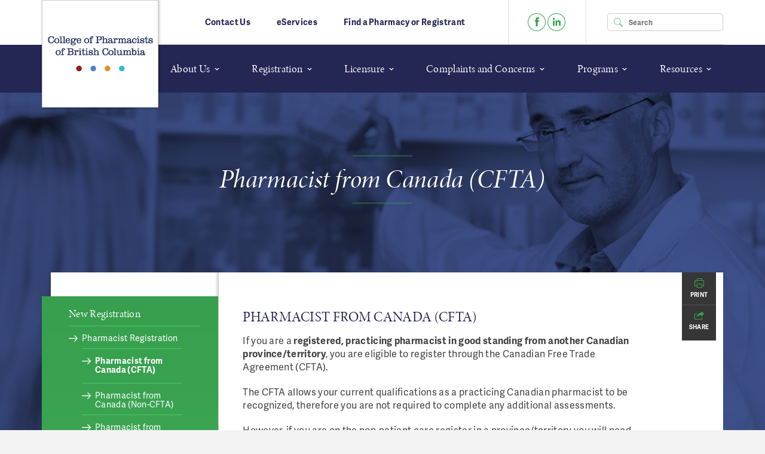

--- FILE ---
content_type: text/html; charset=utf-8
request_url: https://www.bcpharmacists.org/pharmacist-canada-cfta
body_size: 15359
content:
<!DOCTYPE html>
<!-- Sorry no IE7 support! test -->
<!-- @see http://foundation.zurb.com/docs/index.html#basicHTMLMarkup -->

<!--[if lt IE 9]><html class="no-js lt-ie9" lang="en"> <![endif]-->
<!--[if gt IE 9]><!--> <html class="no-js" lang="en"> <!--<![endif]-->
<head>
  <meta charset="utf-8" />
<link rel="shortcut icon" href="https://www.bcpharmacists.org/sites/default/files/favicon.ico" />
<meta name="viewport" content="width=device-width, initial-scale=1.0" />
<meta http-equiv="ImageToolbar" content="false" />
<meta name="description" content="Pharmacist from Canada (CFTA) If you are a registered, practicing pharmacist in good standing from another Canadian province/territory, you are eligible to register through the Canadian Free Trade Agreement (CFTA). The CFTA allows your current qualifications as a practicing Canadian pharmacist to be recognized, therefore you are not required to complete any additional" />
<meta name="generator" content="Drupal 7 (https://www.drupal.org)" />
<link rel="canonical" href="https://www.bcpharmacists.org/pharmacist-canada-cfta" />
<link rel="shortlink" href="https://www.bcpharmacists.org/node/81" />
<meta property="og:site_name" content="College of Pharmacists of British Columbia" />
<meta property="og:type" content="article" />
<meta property="og:url" content="http://www.bcpharmacists.org/pharmacist-canada-cfta" />
<meta property="og:title" content="Pharmacist from Canada (CFTA)" />
<meta property="og:description" content="Pharmacist from Canada (CFTA) If you are a registered, practicing pharmacist in good standing from another Canadian province/territory, you are eligible to register through the Canadian Free Trade Agreement (CFTA). The CFTA allows your current qualifications as a practicing Canadian pharmacist to be recognized, therefore you are not required to complete any additional assessments. However, if you are on the non-patient care register in a province/territory you will need to transfer to the province’s patient care category in order to apply through the CFTA category." />
<meta property="og:updated_time" content="2025-11-13T14:56:46-08:00" />
<meta name="twitter:card" content="summary" />
<meta name="twitter:url" content="https://www.bcpharmacists.org/pharmacist-canada-cfta" />
<meta name="twitter:title" content="Pharmacist from Canada (CFTA)" />
<meta name="twitter:description" content="Pharmacist from Canada (CFTA) If you are a registered, practicing pharmacist in good standing from another Canadian province/territory, you are eligible to register through the Canadian Free Trade" />
<meta property="article:published_time" content="2015-01-28T12:10:08-08:00" />
<meta property="article:modified_time" content="2025-11-13T14:56:46-08:00" />
  <title>Pharmacist from Canada (CFTA) | College of Pharmacists of British Columbia</title>
  <script src="//use.typekit.net/uky6gft.js"></script>
  <script>try{Typekit.load();}catch(e){}</script>
  <style>
@import url("https://www.bcpharmacists.org/modules/system/system.base.css?t8x3cr");
@import url("https://www.bcpharmacists.org/modules/system/system.messages.css?t8x3cr");
@import url("https://www.bcpharmacists.org/modules/system/system.theme.css?t8x3cr");
</style>
<style>
@import url("https://www.bcpharmacists.org/modules/book/book.css?t8x3cr");
@import url("https://www.bcpharmacists.org/modules/comment/comment.css?t8x3cr");
@import url("https://www.bcpharmacists.org/modules/field/theme/field.css?t8x3cr");
@import url("https://www.bcpharmacists.org/modules/node/node.css?t8x3cr");
@import url("https://www.bcpharmacists.org/modules/search/search.css?t8x3cr");
@import url("https://www.bcpharmacists.org/modules/user/user.css?t8x3cr");
@import url("https://www.bcpharmacists.org/sites/all/modules/contrib/views/css/views.css?t8x3cr");
@import url("https://www.bcpharmacists.org/sites/all/modules/contrib/ckeditor/css/ckeditor.css?t8x3cr");
</style>
<style>
@import url("https://www.bcpharmacists.org/sites/all/modules/contrib/ctools/css/ctools.css?t8x3cr");
@import url("https://www.bcpharmacists.org/sites/all/modules/contrib/print/print_ui/css/print_ui.theme.css?t8x3cr");
</style>
<style>
@import url("https://www.bcpharmacists.org/sites/all/themes/zurb_foundation/css/normalize.css?t8x3cr");
@import url("https://www.bcpharmacists.org/sites/all/themes/cpbc/css/cpbc.css?t8x3cr");
@import url("https://www.bcpharmacists.org/sites/all/themes/cpbc/css/homepage.css?t8x3cr");
</style>
    <!--[if lt IE 9]>
    <script src="http://html5shiv.googlecode.com/svn/trunk/html5.js"></script>
    <script src="//s3.amazonaws.com/nwapi/nwmatcher/nwmatcher-1.2.5-min.js"></script>
    <script src="//html5base.googlecode.com/svn-history/r38/trunk/js/selectivizr-1.0.3b.js"></script>
    <script src="/sites/all/themes/cpbc/js/vendor/respond.min.js"></script>
  <![endif]-->
  <!-- <script>
    (function(i,s,o,g,r,a,m){i['GoogleAnalyticsObject']=r;i[r]=i[r]||function(){
    (i[r].q=i[r].q||[]).push(arguments)},i[r].l=1*new Date();a=s.createElement(o),
    m=s.getElementsByTagName(o)[0];a.async=1;a.src=g;m.parentNode.insertBefore(a,m)
    })(window,document,'script','//www.google-analytics.com/analytics.js','ga');
    ga('create', 'UA-63737488-1', 'auto');
    ga('send', 'pageview');
  </script>   -->
  <!-- Google Tag Manager -->
  <script>(function(w,d,s,l,i){w[l]=w[l]||[];w[l].push({'gtm.start':
  new Date().getTime(),event:'gtm.js'});var f=d.getElementsByTagName(s)[0],
  j=d.createElement(s),dl=l!='dataLayer'?'&l='+l:'';j.async=true;j.src=
  'https://www.googletagmanager.com/gtm.js?id='+i+dl;f.parentNode.insertBefore(j,f);
  })(window,document,'script','dataLayer','GTM-NVB82FJ');</script>
  <!-- End Google Tag Manager -->

  <!-- Facebook Pixel Code -->
  <script>
    !function(f,b,e,v,n,t,s)
    {if(f.fbq)return;n=f.fbq=function(){n.callMethod?
    n.callMethod.apply(n,arguments):n.queue.push(arguments)};
    if(!f._fbq)f._fbq=n;n.push=n;n.loaded=!0;n.version='2.0';
    n.queue=[];t=b.createElement(e);t.async=!0;
    t.src=v;s=b.getElementsByTagName(e)[0];
    s.parentNode.insertBefore(t,s)}(window,document,'script','https://connect.facebook.net/en_US/fbevents.js');
    fbq('init', '103886883693379'); 
    fbq('track', 'PageView');
  </script>
  <noscript>
    <img height="1" width="1" src="https://www.facebook.com/tr?id=103886883693379&ev=PageView&noscript=1"/>
  </noscript>
  <!-- End Facebook Pixel Code -->

  <!-- Google Code for Remarketing Tag -->
  <script type="text/javascript">
  /* <![CDATA[ */
  var google_conversion_id = 944027519;
  var google_custom_params = window.google_tag_params;
  var google_remarketing_only = true;
  /* ]]> */
  </script>
  <script type="text/javascript" src="//www.googleadservices.com/pagead/conversion.js">
  </script>
  <noscript>
  <div style="display:inline;">
  <img height="1" width="1" style="border-style:none;" alt="" src="//googleads.g.doubleclick.net/pagead/viewthroughconversion/944027519/?value=0&amp;guid=ON&amp;script=0"/>
  </div>
  </noscript>


</head>
<body class="html not-front not-logged-in one-sidebar sidebar-first page-node page-node- page-node-81 node-type-page section-pharmacist-canada-cfta" >
  <!-- Google Tag Manager (noscript) -->
  <noscript><iframe src="https://www.googletagmanager.com/ns.html?id=GTM-NVB82FJ"
  height="0" width="0" style="display:none;visibility:hidden"></iframe></noscript>
  <!-- End Google Tag Manager (noscript) -->
  <div class="skip-link">
    <a href="#main-content" class="element-invisible element-focusable">Skip to main content</a>
  </div>

        <!--.page -->
<div role="document" class="page">
    <!--.l-header -->
<header role="banner" class="l-header" style="background-color:white;">
  <div class="row show-for-large-up">
    <div class="header-top">
      <div class="secondary-menu columns">
                            <ul class="menu"><li class="first leaf"><a href="/contact-us">Contact Us</a></li>
<li class="leaf"><a href="https://eservices.bcpharmacists.org/cpbc" target="_blank">eServices</a></li>
<li class="last leaf"><a href="/search-pharmacy">Find a Pharmacy or Registrant</a></li>
</ul>                      </div>
      <div class="social-links columns">
                <ul class="menu"><li class="first leaf"><a href="https://www.facebook.com/bcpharm" class="social-link facebook">Facebook</a></li>
<li class="last leaf"><a href="https://www.linkedin.com/company/college-of-pharmacists-of-bc" class="social-link linkedin">LinkedIn</a></li>
</ul>      </div>
      <div class="search right columns">
        <form class="container-inline" action="/pharmacist-canada-cfta" method="post" id="search-api-page-search-form-default-search" accept-charset="UTF-8"><div><div class="form-item form-type-textfield form-item-keys-2">
  <label class="element-invisible" for="edit-keys-2">Enter your keywords </label>
 <input placeholder="Search" class="input-search expand secondary radius form-text" type="text" id="edit-keys-2" name="keys_2" value="" size="15" maxlength="128" />
</div>
<input type="hidden" name="id" value="2" />
<button id="edit-submit-2" name="op" value="Search" type="submit" class="form-submit">Search</button>
<input type="hidden" name="form_build_id" value="form-0y7vsvqp4hlwO9eGvXD_9NY41r5VQfhRcBiowMDqGv8" />
<input type="hidden" name="form_id" value="search_api_page_search_form_default_search" />
</div></form>      </div>
    </div><!-- /.header-top -->
  </div>
            <div class="contain-to-grid sticky">
          <nav class="top-bar" data-topbar  data-options="is_hover:false; scrolltop:false; mobile_show_parent_link:true">
        <ul class="title-area">
          <li class="name">
            <h1 class=""><a href="/" rel="home" title="College of Pharmacists of British Columbia Home">College of Pharmacists of British Columbia</a></h1>
            <!-- <a href="" class="site-logo_main">
              <img class="" src="/sites/all/themes/cpbc/images/theme/logo.jpg" alt="CPBC Logo">
            </a> -->
          </li>
          <li class="toggle-search search-icon hide-for-large-up"><a href="#"><span>Search</span></a></li>
          <li class="toggle-topbar menu-icon"><a href="#"><span></span></a></li>
        </ul>
        <section class="top-bar-section">
                      <ul id="main-menu" class="main-nav right"><li class="first expanded has-dropdown"><a class="no-link">About Us</a><ul class="dropdown"><li class="first expanded has-dropdown"><a href="/board-members">Board</a><ul class="sub dropdown no-third-level"><li class="first expanded show-for-small"><a href="/board-members">Board</a><li class="first leaf"><a href="/board-members">Board Members<p>Learn more about our Board members.</p>
</a></li><li class="leaf"><a href="/board-meeting-dates">Board Meeting Dates<p>Review Board meeting dates for the year. </p>
</a></li><li class="leaf"><a href="/board-meeting-minutes-and-highlights">Board Meeting Minutes and Highlights<p>Review Board meeting minutes and read highlights. </p>
</a></li><li class="leaf"><a href="/agm">Annual General Meeting<p>Learn more about our Annual General Meeting. </p>
</a></li><li class="last leaf"><a href="/college-board-information">College Board Information<p>Learn more about the College Board.</p>
</a></li></ul></li><li class="expanded has-dropdown"><a href="https://www.bcpharmacists.org/leadership-team">Leadership Team</a><ul class="sub dropdown no-third-level"><li class="expanded show-for-small"><a href="https://www.bcpharmacists.org/leadership-team">Leadership Team</a><li class="first last leaf"><a href="/leadership-team">Leadership Team<p>Learn more about our leadership team. </p>
</a></li></ul></li><li class="collapsed"><a href="/who-we-are">Who We Are</a></li><li class="expanded has-dropdown"><a href="/CulturalSafetyAndHumility">Indigenous Cultural Safety, Cultural Humility and Anti-Racism</a><ul class="sub dropdown no-third-level"><li class="expanded show-for-small"><a href="/CulturalSafetyAndHumility">Indigenous Cultural Safety, Cultural Humility and Anti-Racism</a><li class="first leaf"><a href="/our-territorial-acknowledgement">Our Territorial Acknowledgement <p>It is with profound respect and gratitude that we acknowledge the rights and title of the First Nations on whose collective unceded territories the office of the College of Pharmacists of British Columbia is located.</p>
</a></li><li class="leaf"><a href="/CulturalSafetyAndHumility">Indigenous Cultural Safety, Cultural Humility and Anti-Racism at CPBC<p>Learn about the College’s efforts to dismantle Indigenous-specific racism within BC’s health system. </p>
</a></li><li class="leaf"><a href="https://library.bcpharmacists.org/6_Resources/6-1_Provincial_Legislation/5288-HPA_Bylaws_CSH_Practice_Standard.pdf">Indigenous Cultural Safety, Humility, and Anti-racism Practice Standard<p>The Indigenous Cultural Safety, Humility, &amp; Anti-racism Practice Standard sets clear expectations for BC health professionals on the provision of culturally safe and anti-racist care for Indigenous patients and clients.</p>
</a></li><li class="leaf"><a href="/indigenous-cultural-safety-cultural-humility-and-anti-racism-education-pharmacy-professionals">Indigenous Cultural Safety, Cultural Humility and Anti-Racism Education for Pharmacy Professionals<p>All pharmacy professionals in BC must complete a minimum of 3 hours of learning per year related to Indigenous Cultural Safety, Cultural Humility, and Anti-racism.</p>
</a></li><li class="leaf"><a href="/available-learning-activities-indigenous-cultural-safety-cultural-humility-and-anti-racism-education">Available Learning Activities<p>A list of Indigenous Cultural Safety, Cultural Humility and Anti-Racism learning resources to help guide you as you begin your learning journey.</p>
</a></li><li class="leaf"><a href="/indigenous-identity">Indigenous Identity<p>Learn about how identification and support of First Nations, Métis and Inuit pharmacy professionals creates pathways for culturally safer care.</p>
</a></li><li class="last leaf"><div class="special"><p>Eyhh Slaxin (Good Medicine) Line</p><p><a href="/eyhh-slaxin-good-medicine-line" target="_blank">Learn more</a></p>
</div></li></ul></li><li class="expanded has-dropdown"><a href="/whattoexpect">What to Expect From Your Pharmacy Visit</a><ul class="sub dropdown no-third-level"><li class="expanded show-for-small"><a href="/whattoexpect">What to Expect From Your Pharmacy Visit</a><li class="first last leaf"><a href="/whattoexpect">What to Expect From Your Pharmacy Visit<p>When you visit any pharmacy in BC, you are entitled to experience a level of care that is professional, respectful, and ethical.</p>
</a></li><li class="last leaf"><div class="special"><p>Expectations of Care Poster</p><p><u><a href="/library/6_Resources/6-1_Provincial_Legislation/5293-What-to-Expect-From-Your-Pharmacy-Visit-Poster-ENGLISH.pdf" target="_blank">English</a></u> | <u><a href="/whattoexpect#Resources">Other Languages</a></u></p>
</div></li></ul></li><li class="leaf"><a href="/committees">Committees</a></li><li class="collapsed"><a href="/strategic-plan">Strategic Plan</a></li><li class="leaf"><a href="/annual-reports">Annual Reports</a></li><li class="leaf"><a href="/careers">Careers</a></li><li class="leaf"><a href="/freedom-information">Freedom of Information</a></li><li class="last leaf"><a href="/our-service-commitment">Our Service Commitment</a></li></ul></li><li class="expanded has-dropdown"><a class="no-link">Registration</a><ul class="dropdown"><li class="first expanded has-dropdown"><a href="/pharmacist-registration">New Registration</a><ul class="sub dropdown no-third-level"><li class="first expanded show-for-small"><a href="/pharmacist-registration">New Registration</a><li class="first expanded has-dropdown"><a href="/pharmacist-registration">Pharmacist Registration<p>This section is for new pharmacist registration.</p>
</a></li><li class="last expanded has-dropdown"><a href="/pt-registration">Pharmacy Technician Registration<p>This section is for new pharmacy technician registration.</p>
</a></li><li class="last leaf"><div class="special"><p>Fee Schedule</p><p><a href="/library/6_Resources/6-1_Provincial_Legislation/1026-CPBC_Fee_Schedule_HPA.pdf" target="_blank">Click here</a>.</p>
</div></li></ul></li><li class="expanded has-dropdown"><a href="/renewal-ps-pt">Registration Renewal</a><ul class="sub dropdown no-third-level"><li class="expanded show-for-small"><a href="/renewal-ps-pt">Registration Renewal</a><li class="first leaf"><a href="/renewal-ps-pt">Registration Renewal Process<p>Information on how to renew registration with the College. </p>
</a></li><li class="leaf"><a href="/registration-renewal-options">Registration Renewal Options<p>Different renewal options from pharmacy professionals.</p>
</a></li><li class="last leaf"><div class="special"><p>eServices</p><p><a href="https://eservices.bcpharmacists.org/cpbc" target="_blank">Click here</a>.</p>
</div></li></ul></li><li class="expanded has-dropdown"><a href="/registration-reinstatement">Registration Reinstatement</a><ul class="sub dropdown no-third-level"><li class="expanded show-for-small"><a href="/registration-reinstatement">Registration Reinstatement</a><li class="first leaf"><a href="/Reinstatement-Within-90-Days">Within 90 Days<p>Registration expired within 90 days.</p>
</a></li><li class="leaf"><a href="/Reinstatement-Less-than-6-Years">Less than 6 Years<p>Registration as a Full Registrant has expired for more than 90 days, and Full Registration will be completed within 6 years from the date last registered as a Full Registrant.</p>
</a></li><li class="last leaf"><a href="/Reinstatement-6-Years-or-More">6 Years or More<p>Registration as a Full Registrant has expired for 6 years or more from the date last registered as a Full Registrant.</p>
</a></li></ul></li><li class="leaf has-dropdown"><a href="/certification-drug-administration-injection-and-intranasal-route">Certification &amp; Declarations</a><ul class="sub dropdown no-third-level"><li class="leaf show-for-small"><a href="/certification-drug-administration-injection-and-intranasal-route">Certification &amp; Declarations</a><li class="first leaf"><a href="/certification-drug-administration-injection-and-intranasal-route">Certification for Drug Administration by Injection and Intranasal Route<p>This section is for pharmacists who want to become certified to administer immunizations by injection and intranasal route. </p>
</a></li><li class="last leaf"><a href="/declarations">Declarations<p>Learn more about declarations you can submit on eServices upon successful completion of certain requirement(s) in the bylaws/Professional Practice Policies.</p>
</a></li></ul></li><li class="last expanded has-dropdown"><a href="/criminal-record-check">Registration Resources</a><ul class="sub dropdown no-third-level"><li class="last expanded show-for-small"><a href="/criminal-record-check">Registration Resources</a><li class="first leaf"><a href="/criminal-record-check">Criminal Record Check<p>This section provides more information about the College's criminal record check process.</p>
</a></li><li class="leaf"><a href="/jurisprudence-exam">Jurisprudence Exam<p>This section is an overview of the Jurisprudence Exam process.</p>
</a></li><li class="leaf"><a href="/name-changes">Name Changes<p>Learn more about the name change process.</p>
</a></li><li class="leaf"><a href="/order-letter-standing">Order a Letter of Standing<p>Learn how to order a letter of standing.</p>
</a></li><li class="leaf"><a href="/order-replacement-registration-certificate">Order a Replacement Registration Certificate<p>Learn how  to order a replacement registration certificate.</p>
</a></li><li class="leaf"><a href="/structured-practical-training-spt">Structured Practical Training (SPT)<p>Learn more about Structured Practical Training.</p>
</a></li><li class="leaf"><a href="/professional-liability-insurance-pharmacy-professionals">Professional Liability Insurance for Pharmacy Professionals<p>Learn about Professional Liability Insurance for Pharmacy Professionals</p>
</a></li><li class="leaf" target="_blank"><a href="https://www.bcpharmacists.org/library/3_Registration_Licensure/5098-Reg_Committee_Policy_RCP.pdf" target="_blank">Registration Committee Policy<p>Learn more about the registration committee policy.</p>
</a></li><li class="leaf"><a href="/registration-committee-review-process-overview">Registration Committee Review Process Overview<p>Learn more about the process for a registration application that is referred to the Registration Committee for review.</p>
</a></li><li class="last leaf"><a href="https://www.bcpharmacists.org/faq?search_api_views_fulltext=&amp;field_faq_category=81">Registration FAQ<p>This section will highlight the Registration Department's most frequently asked questions.</p>
</a></li></ul></li></ul></li><li class="expanded has-dropdown"><a class="no-link">Licensure</a><ul class="dropdown"><li class="first expanded has-dropdown"><a href="/community-pharmacy">New Pharmacy</a><ul class="sub dropdown no-third-level"><li class="first expanded show-for-small"><a href="/community-pharmacy">New Pharmacy</a><li class="first leaf"><a href="/community-pharmacy">Community Pharmacy<p>Learn how to apply for a community pharmacy licence.</p>
</a></li><li class="leaf"><a href="/hospital-pharmacy">Hospital Pharmacy<p>Learn how to apply for a hospital pharmacy licence.</p>
</a></li><li class="leaf"><a href="/pharmacy-education-site">Pharmacy Education Site<p>Learn how to apply for a pharmacy education site licence.</p>
</a></li><li class="leaf"><a href="/community-telepharmacy">Community Telepharmacy<p>Learn how to apply for a community telepharmacy licence.</p>
</a></li><li class="leaf"><a href="/hospital-pharmacy-satellite">Hospital Pharmacy Satellite<p>Learn how to apply for a hospital pharmacy satellite licence.</p>
</a></li><li class="last leaf"><div class="special"><p>Pharmacy Licensure Guide</p><p><a href="/library/3_Registration_Licensure/5237-Pharmacy-Licensure-Guide.pdf">Click here</a>.</p>
</div></li></ul></li><li class="expanded has-dropdown"><a href="/pharmacy-licence-renewals">Pharmacy Licence Renewal &amp; Reinstatement</a><ul class="sub dropdown no-third-level"><li class="expanded show-for-small"><a href="/pharmacy-licence-renewals">Pharmacy Licence Renewal &amp; Reinstatement</a><li class="first leaf"><a href="/pharmacy-licence-renewals">Pharmacy Licence Renewal<p>Learn how to renew a pharmacy licence.</p>
</a></li><li class="leaf"><a href="/pharmacy-licence-reinstatement">Pharmacy Licence Reinstatement<p>Learn how to apply for reinstating a pharmacy licence that has expired within 90 days.</p>
</a></li><li class="last leaf"><div class="special"><p>Pharmacy Licensure Guide</p><p><a href="/library/3_Registration_Licensure/5237-Pharmacy-Licensure-Guide.pdf">Click here</a>.</p>
</div></li></ul></li><li class="expanded has-dropdown"><a href="/change-direct-owner">Pharmacy Changes</a><ul class="sub dropdown no-third-level"><li class="expanded show-for-small"><a href="/change-direct-owner">Pharmacy Changes</a><li class="first leaf"><a href="/change-direct-owner">Change of Direct Owner<p>Applying for a change of ownership from one legal entity to another (including amalgamation).</p>
</a></li><li class="leaf"><a href="/change-indirect-owner">Change of Indirect Owner<p>Applying for a change of directors, officers, and/or shareholders of a BC non-publicly traded corporation.</p>
</a></li><li class="leaf"><a href="/change-manager">Change of Manager<p>Applying for a change of pharmacy manager.</p>
</a></li><li class="leaf"><a href="/change-authorized-representative-ar">Change of Authorized Representative (AR)<p>Applying for a change of authorized representatives of a direct owner that is not a corporation.</p>
</a></li><li class="leaf"><a href="/change-corporation-name">Change of Corporation Name<p>Reporting a name change of a corporation (direct or indirect owner).</p>
</a></li><li class="leaf"><a href="/change-operating-name-or-external-signage-name">Change of Operating Name or External Signage Name<p>Applying for a change of the pharmacy name.</p>
</a></li><li class="leaf"><a href="/change-location">Change of Location<p>Applying for relocation of a pharmacy.</p>
</a></li><li class="leaf"><a href="/change-layout">Change in Layout<p>Applying for renovation of a pharmacy.</p>
</a></li><li class="leaf"><a href="/change-pharmacy-operational-information">Change in Pharmacy Operational Information<p>Reporting changes to pharmacy hours, pharmacy services and staff roster.</p>
</a></li><li class="last leaf"><div class="special"><p>Pharmacy Licensure Guide</p><p><a href="/library/3_Registration_Licensure/5237-Pharmacy-Licensure-Guide.pdf">Click here</a>.</p>
</div></li></ul></li><li class="expanded has-dropdown"><a href="/pharmacy-closure">Pharmacy Closure</a><ul class="sub dropdown no-third-level"><li class="expanded show-for-small"><a href="/pharmacy-closure">Pharmacy Closure</a><li class="first leaf"><a href="/anticipated-temporary-closure">Anticipated Temporary Closure<p>Applying for anticipated temporary closure of a pharmacy.</p>
</a></li><li class="leaf"><a href="/unanticipated-temporary-closure">Unanticipated Temporary Closure<p>Applying for unanticipated temporary closure of a pharmacy.</p>
</a></li><li class="last leaf"><a href="/permanent-pharmacy-closure">Permanent Pharmacy Closure<p>Applying for permanent closure of a pharmacy.</p>
</a></li></ul></li><li class="last expanded has-dropdown"><a href="/proof-eligibility">Licensure Resources</a><ul class="sub dropdown no-third-level"><li class="last expanded show-for-small"><a href="/proof-eligibility">Licensure Resources</a><li class="first collapsed"><a href="/proof-eligibility">Proof of Eligibility<p>Basic information about the eligibility criteria, attestation and criminal record history for direct/indirect owners and managers.</p>
</a></li><li class="leaf"><a href="/pharmacy-managers-responsibilities">Pharmacy Manager&#039;s Responsibilities<p>Review this section if you are or will be a pharmacy manager.</p>
</a></li><li class="leaf" target="_blank"><a href="https://www.bcpharmacists.org/library/3_Registration_Licensure/5237-Pharmacy-Licensure-Guide.pdf" target="_blank">Pharmacy Licensure Guide<p>Detailed information about all licensure processes, including how to use eServices for applicable licensure purposes.</p>
</a></li><li class="leaf"><a href="/podsa-forms-and-other-forms-used-pharmacy-licensure">Licensure Forms and Checklists<p>Quick access to all form and checklists for licensure purposes.</p>
</a></li><li class="last leaf"><a href="/application-committee-review-process-overview">Application Committee Review Process Overview<p>Learn more about the process for a pharmacy application that is referred to the Application Committee for review.</p>
</a></li></ul></li></ul></li><li class="expanded has-dropdown"><a class="no-link">Complaints and Concerns</a><ul class="dropdown"><li class="first expanded has-dropdown"><a href="/complaints-concerns">Complaints and Concerns</a><ul class="sub dropdown no-third-level"><li class="first expanded show-for-small"><a href="/complaints-concerns">Complaints and Concerns</a><li class="first leaf"><a href="/complaints-concerns">Complaints and Concerns<p>Learn more about complaints and concerns.</p>
</a></li><li class="leaf"><a href="/criteria">Criteria<p>Learn about what the College can and cannot investigate.</p>
</a></li><li class="leaf"><a href="/contacting-college-about-concern">Contacting the College about a Concern<p>Learn how to contact the College about a concern.</p>
</a></li><li class="leaf"><a href="/investigation-process">Investigation Process<p>Learn more about our complaints and concerns resolution process.</p>
</a></li><li class="leaf"><a href="/duty-report">Duty to Report<p>Learn more about the duty to report.</p>
</a></li><li class="last leaf"><a href="/publication-policy">Publication Policy<p>Review the policy for public notifications.</p>
</a></li></ul></li><li class="leaf"><a href="/public_notifications">Public Notifications</a></li><li class="leaf"><a href="/discipline-hearing-notifications">Discipline Hearing Notifications</a></li><li class="last leaf"><a href="/eyhh-slaxin-good-medicine-line">Eyhh Slaxin (Good Medicine) Line</a></li></ul></li><li class="expanded has-dropdown"><a class="no-link">Programs</a><ul class="dropdown"><li class="first expanded has-dropdown"><a href="/CIRCL-program-overview">Continuous Improvement, Reporting, Collaborating, and Learning (CIRCL)</a><ul class="sub dropdown no-third-level"><li class="first expanded show-for-small"><a href="/CIRCL-program-overview">Continuous Improvement, Reporting, Collaborating, and Learning (CIRCL)</a><li class="first leaf"><a href="/CIRCL-program-overview">Program Overview<p>Learn more about the CIRCL program.</p>
</a></li><li class="expanded has-dropdown"><a href="/what-is-CIRCL">What is CIRCL<p>Learn more about the four foundational elements that form CIRCL.</p>
</a></li><li class="leaf"><a href="/how-incident-reporting-works">How Incident Reporting Works<p>A brief overview of How Incident Reporting Works.</p>
</a></li><li class="leaf"><a href="/about-national-databases">About National Databases<p>Learn more about National Databases.</p>
</a></li><li class="leaf"><a href="/reporting-platform-selection-and-implementation">Reporting Platform Selection and Implementation<p>Learn more about reporting platforms and requriements.</p>
</a></li><li class="leaf"><a href="/client-disclosure">Client Disclosure<p>Learn more about patient disclosure.</p>
</a></li><li class="expanded has-dropdown"><a href="/program-requirements">Program Requirements<p>Learn more about all CIRCL program requirements.</p>
</a></li><li class="leaf"><a href="/glossary-key-terms">Glossary of Key Terms<p>Learn more about key terms in the CIRCL program.</p>
</a></li><li class="last expanded has-dropdown"><a href="/resources">Resources<p>Additional CIRCL resources, such as fact sheets and FAQs.</p>
</a></li></ul></li><li class="leaf"><a href="/practice-review-program">Practice Review Program</a></li><li class="collapsed"><a href="/professional-development-and-assessment-program-pdap">Professional Development</a></li><li class="leaf"><a href="/cpp">Controlled Prescription Program</a></li><li class="last leaf"><a href="/drugsafebc">DrugSafeBC</a></li></ul></li><li class="last expanded has-dropdown"><a class="no-link">Resources</a><ul class="dropdown"><li class="first expanded has-dropdown"><a href="/acts-and-bylaws">Provincial Legislation</a><ul class="sub dropdown no-third-level"><li class="first expanded show-for-small"><a href="/acts-and-bylaws">Provincial Legislation</a><li class="first leaf"><a href="/acts-and-bylaws">Acts and Bylaws<p>The <em>Health Professions Act</em>, <em>Pharmacy Operations and Drug Scheduling Act</em>, <em>Pharmaceutical Services Act</em>, and Bylaws can be found here.</p>
</a></li><li class="expanded has-dropdown"><a href="/bylaws-comment">Bylaws for Comment<p>Learn more about bylaws for comment.</p>
</a></li><li class="last leaf" title="Learn More About the Incoming Health Professions and Occupations Act."><a href="/HPOA" title="Learn More About the Incoming Health Professions and Occupations Act.">Health Professions and Occupations Act<p>Learn More About the Incoming<em> Health Professions and Occupations Act</em>.</p>
</a></li><li class="last leaf"><div class="special"><p>Prohibition on the Provision of Incentives</p><p><a href="/prohibition-provision-incentives">Click here</a>.</p>
</div></li></ul></li><li class="expanded has-dropdown"><a href="/professional-practice-policies-and-guides">Professional Practice Policies and Guides</a><ul class="sub dropdown no-third-level"><li class="expanded show-for-small"><a href="/professional-practice-policies-and-guides">Professional Practice Policies and Guides</a><li class="first collapsed"><a href="/professional-practice-policies-and-guides">Professional Practice Policies and Guides<p>This section includes all general pharmacy practice, community pharmacy, and hospital pharmacy professional practice policies.</p>
</a></li><li class="leaf"><a href="/opioid-agonist-treatment">Opioid Agonist Treatment<p>Learn more about the requirements for safe dispensing of drugs used to treat opioid use disorder.</p>
</a></li><li class="leaf"><a href="/ioat">Injectable Opioid Agonist Treatment<p>Learn about the requirements for pharmacist-supervised injectable hydromorphone maintenance treatment within community pharmacies.</p>
</a></li><li class="leaf"><a href="/adapting-prescription">PPP-58: Adapting a Prescription<p>Learn about the standards to adapt a prescription in BC.</p>
</a></li><li class="leaf"><a href="/medical-assistance-dying">Medical Assistance in Dying (MAID)<p>This section includes information and resources for medical assistance in dying.</p>
</a></li><li class="leaf"><a href="/news/patient-relation-program-standard-now-available">Patient Relations Program Standards<p>The Patient Relations Program Standard helps to protect public safety by providing clear standards and requirements for dealing with misconduct of a sexual nature.</p>
</a></li><li class="last leaf"><a href="/section-56-exemptions-providing-controlled-substances-community-health-facilities">Section 56 Exemptions for Providing Controlled Substances to Community Health Facilities<p>Learn more about the Section 56 exemptions.</p>
</a></li></ul></li><li class="leaf"><a href="/federal-legislation">Federal Legislation</a></li><li class="leaf"><a href="/drug-distribution">Drug Distribution</a></li><li class="leaf"><a href="/code-ethics-educational-tutorial">Code of Ethics: Educational Tutorial</a></li><li class="expanded has-dropdown"><a href="/readlinks">ReadLinks</a><ul class="sub dropdown no-third-level"><li class="expanded show-for-small"><a href="/readlinks">ReadLinks</a><li class="first leaf"><a href="/readlinks">ReadLinks<p>Read the latest ReadLinks articles here.</p>
</a></li><li class="last leaf"><a href="/readlinks-guest-post-submission-guidelines">ReadLinks Guest Post Submission Guidelines<p>Learn more on how to submit a guest post for ReadLinks.</p>
</a></li></ul></li><li class="leaf"><a href="/readlinks-past-issues">ReadLinks Archive</a></li><li class="expanded has-dropdown"><a href="/pharmacy-resources">Pharmacy Resources</a><ul class="sub dropdown no-third-level"><li class="expanded show-for-small"><a href="/pharmacy-resources">Pharmacy Resources</a><li class="first leaf"><a href="/pharmacy-resources">Community Pharmacy Resources<p>Find more information for community pharmacy.</p>
</a></li><li class="leaf"><a href="/hospital-pharmacy-resources">Hospital Pharmacy Resources<p>Find more information for hospital pharmacy.</p>
</a></li><li class="leaf"><a href="/JE_Resources">Jurisprudence Exam Resources<p>These are resources to help pharmacists and pharmacy technicians prepare for the Jurisprudence Exam. </p>
</a></li><li class="leaf"><a href="/eRecords">Electronic Record Keeping<p>Learn more about electronic record keeping.</p>
</a></li><li class="leaf"><a href="/compounding">Compounding<p>Learn more about the implementation of NAPRA's New Model Standards for Pharmacy Compounding</p>
</a></li><li class="leaf"><a href="/mifegymiso">Mifegymiso<p>Learn more about dispensing Mifegymiso in BC.</p>
</a></li><li class="leaf"><a href="/naloxone">Naloxone<p>Find more information about naloxone.</p>
</a></li><li class="leaf"><a href="/state-of-emergency">State of Emergency<p>Providing continuity of care for patients during a state of emergency<br />
 </p>
</a></li><li class="last leaf"><div class="special"><p>Find a Pharmacy or Registrant</p><p><a href="/search-pharmacy" target="_blank">Click here.</a></p>
</div></li></ul></li><li class="expanded has-dropdown"><a href="/patient-resources">Patient Resources</a><ul class="sub dropdown no-third-level"><li class="expanded show-for-small"><a href="/patient-resources">Patient Resources</a><li class="first leaf"><a href="/patient-resources">PharmaNet Patient Record<p>Learn more about your personal health profile.</p>
</a></li><li class="leaf"><a href="/patient-resources-1">Useful Links<p>Find more helpful information and resources. </p>
</a></li><li class="last leaf"><div class="special"><p>Find a Pharmacy or Registrant</p><p><a href="/search-pharmacy" target="_blank">Click here</a>.</p>
</div></li></ul></li><li class="leaf"><a href="/news">News</a></li><li class="leaf"><a href="/events">Events</a></li><li class="last leaf"><a href="/faq">FAQ</a></li></ul></li></ul>                                          <div class="hide-for-large-up clearfix">
              <div class="mobile-secondary-menu">
                <ul class="menu"><li class="first leaf"><a href="/contact-us">Contact Us</a></li>
<li class="leaf"><a href="https://eservices.bcpharmacists.org/cpbc" target="_blank">eServices</a></li>
<li class="last leaf"><a href="/search-pharmacy">Find a Pharmacy or Registrant</a></li>
</ul>              </div>
            </div>
                  </section>
      </nav>
          </div>
        <!--/.top-bar -->
    <section class="top-bar-search hide">
    <form class="container-inline" action="/pharmacist-canada-cfta" method="post" id="search-api-page-search-form-default-search" accept-charset="UTF-8"><div><div class="form-item form-type-textfield form-item-keys-2">
  <label class="element-invisible" for="edit-keys-2">Enter your keywords </label>
 <input placeholder="Search" class="input-search expand secondary radius form-text" type="text" id="edit-keys-2" name="keys_2" value="" size="15" maxlength="128" />
</div>
<input type="hidden" name="id" value="2" />
<button id="edit-submit-2" name="op" value="Search" type="submit" class="form-submit">Search</button>
<input type="hidden" name="form_build_id" value="form-0y7vsvqp4hlwO9eGvXD_9NY41r5VQfhRcBiowMDqGv8" />
<input type="hidden" name="form_id" value="search_api_page_search_form_default_search" />
</div></form>  </section>

  <!-- Title, slogan and menu -->
  
  
 <!-- change part:
 <section class="l-header-region row" style=" background: red;">
      <div class="large-12 columns"  >
                          
      </div>
    </section>


 -->


  <!-- End title, slogan and menu -->


</header>

<!--/.l-header -->
  

  
  <main role="main" class="l-main">
        <div class="row">
        
        <a id="main-content"></a>

        
                            <div class="columns medium-8 medium-centered title">
            <h1 id="page-title">Pharmacist from Canada (CFTA)</h1>
          </div>
                  
                                    
                <div class="main-content row collapse">
          <div class="large-9 large-push-3 content-wrap columns">
            <div class="main">
                
      
      



<div class="icon-bar medium-vertical two-up">
 <span class="print_html"><a href="https://www.bcpharmacists.org/print/pharmacist-canada-cfta" title="Display a printer-friendly version of this page." class="item print-link" onclick="window.open(this.href); return false" rel="nofollow">Print</a></span>  <!-- <a class="item">
    <img src="sites/all/themes/cpbc/images/theme/printer.png" >
    Print
  </a> -->
  <a class="item item-share">
    <img src="https://www.bcpharmacists.org/sites/all/themes/cpbc/images/theme/share.png" >
    Share
  </a>
  <div class="icon-bar vertical social-list">
     <a href="https://www.facebook.com/sharer/sharer.php?u=https://www.bcpharmacists.org&t=" target="_blank" title="Share on Facebook" onclick="window.open('https://www.facebook.com/sharer/sharer.php?u=' + encodeURIComponent(document.URL) + '&t=' + encodeURIComponent(document.URL)); return false;" class="item">
      <img src="sites/all/themes/cpbc/images/theme/share-fb.png" >
      <span>Facebook</span>
     </a>
    <!-- <a href="" class="item">
      <span>Facebook</span>
    </a> -->
    <a href="https://twitter.com/intent/tweet?source=https://www.bcpharmacists.org&text=:%20http%3A%2F%2Focbc.local" target="_blank" title="Tweet" onclick="window.open('https://twitter.com/intent/tweet?text=' + encodeURIComponent(document.title) + ':%20'  + encodeURIComponent(document.URL)); return false;" class="item">
      <img src="sites/all/themes/cpbc/images/theme/share-tw.png" >
      <span>Twitter</span>
      </a>
    <!-- <a href="" class="item">
      <span>Twitter</span>
    </a> -->
    <a href="http://www.linkedin.com/shareArticle?mini=true&url=https://www.bcpharmacists.org&title=&summary=&source=http%3A%2F%2Focbc.local" target="_blank" title="Share on LinkedIn" onclick="window.open('http://www.linkedin.com/shareArticle?mini=true&url=' + encodeURIComponent(document.URL) + '&title=' +  encodeURIComponent(document.title)); return false;" class="item">
      <img src="https://www.bcpharmacists.org/sites/all/themes/cpbc/images/theme/share-in.png" >
      <span>LinkedIn</span>
      </a>
    <!-- <a href="" class="item">
      <span>LinkedIn</span>
    </a> -->
    <span class="print_mail"><a href="https://www.bcpharmacists.org/printmail/pharmacist-canada-cfta" title="Send this page by email." class="print-mail item" rel="nofollow">Email</a></span>    <!-- <a href="" class="item">
      <img src="sites/all/themes/cpbc/images/theme/share-mail.png" >
      <span>Email</span>
    </a> -->
  </div>
</div>

<article id="node-81" class="node node-page view-mode-full" about="/pharmacist-canada-cfta" typeof="foaf:Document">

      <span property="dc:title" content="Pharmacist from Canada (CFTA)" class="rdf-meta element-hidden"></span><span property="sioc:num_replies" content="0" datatype="xsd:integer" class="rdf-meta element-hidden"></span>
  
  <div class="body field"><h4>Pharmacist from Canada (CFTA)</h4>
<p>If you are a <strong>registered, practicing pharmacist in good standing from another Canadian province/territory</strong>, you are eligible to register through the Canadian Free Trade Agreement (CFTA).</p>
<p>The CFTA allows your current qualifications as a practicing Canadian pharmacist to be recognized, therefore you are not required to complete any additional assessments.</p>
<p>However, if you are on the non-patient care register in a province/territory you will need to transfer to the province’s patient care category in order to apply through the CFTA category.</p>
<p>Here are the steps to register with the College:</p>
<ol class="step-list">
<li><span>Pre-register with the College</span>
<p><strong>Please allow at least 45 days to complete the processing of your pre-registration application.</strong></p>
<p style="color:red"><em>If you had previously downloaded the pre-registration application form (footer noted 2020-11-20), the College will accept your application package by mail until December 31, 2021.</em></p>
<p style="color:red"><em>If you decide to upload the previous version of the notarized identification form (footer noted 2020-11-20) via the Online Pre-Registration Module, we will accept it until December 31, 2021. Ensure to review the new <a href="/library/7_Forms/7-1_Pharmacist/9175-AppPreReg_REIN_Checklist.pdf" target="_blank">Application Checklist for Pre-Registration/Student Pharmacist Registration</a> prior to your submission.</em></p>
<p style="color:red"><em>Effective January 1, 2022, all pre-registration applications must be submitted online (unless otherwise instructed) using the current version of all forms.</em></p>
<p>	Prior to submitting your online pre-registration application, begin by reviewing the general information section on the <a href="/pharmacist-registration" target="_blank">New Pharmacist Registration</a> page and collect all your required documents by referring to the <a href="/library/7_Forms/7-1_Pharmacist/9175-AppPreReg_REIN_Checklist.pdf" target="_blank"><em>Application Checklist for Pre-Registration</em></a>.</p>
<p>	For applicants who have never pre-registered or registered with the College, submit your Pre-Registration application online by going to the <a href="https://eservices.bcpharmacists.org/" target="_blank">eServices</a> webpage and clicking the “Online Pre-Registration Module” link, then follow the instructions to create a new eServices account. Follow the instructions to enter your information and upload the required documents on the Application Summary page, then submit your payment by credit card for the pre-registration application fee.</p>
<p><strong>Once you have submitted payment, allow 5 business days for your application to be reviewed</strong>. You will be notified by email when there is an update to your application status.</p>
<p>Note that the processing time for the Criminal Record Check (CRC) is at least 45 days.  If adjudication or fingerprinting is required, the processing time will be further extended. Visit the <a href="/criminal-record-check" target="_blank">CRC webpage</a> for more information.</p>
<p>Your pre-registration application is considered complete once all your documents are approved and your CRC result is received from the Ministry. Ensure your email address under the <strong>“My Profile”</strong> tab in eServices is up-to-date. If necessary, add the College’s email addresses to your Safe Sender List to avoid College emails from being filtered into your junk folder.</p>
<p>Do <u><strong>not</strong></u> use the “Online Pre-Registration Module” if you have already submitted a paper application, have an expired pre-registration, or had previously registered with our College and are now applying through this CFTA pathway. Using the Online Module will delay the processing of your application. To apply, email the completed <a href="/library/7_Forms/7-1_Pharmacist/9169-AppPreReg_PS.pdf" target="_blank"><em>HPA Form 4C Application for Pre-Registration (Pharmacist)</em></a>, to the Registration Department at: <a href="/cdn-cgi/l/email-protection#394b5c5e504a4d4b584d505657795b5a4951584b54585a504a4d4a17564b5e"><span class="__cf_email__" data-cfemail="a4d6c1c3cdd7d0d6c5d0cdcbcae4c6c7d4ccc5d6c9c5c7cdd7d0d78acbd6c3">[email&#160;protected]</span></a>.</p>
</li>
<li><span>Successfully complete the English Language Proficiency (ELP) Assessments (if applicable)</span>
<ol>
<li>This is a requirement for Quebec pharmacists who graduated from a pharmacy program in Quebec or a non-CCAPP/ACPE accredited program. Contact the College's registration department for more information.<br />
		 </li>
<li>ELP results are valid for 2 years from the test date.<br />
		 </li>
<li>More information can be found in<a href="/library/3_Registration_Licensure/5098-Reg_Committee_Policy_RCP.pdf" target="_blank"> Registration Committee Policy-1 and 10</a>.<br />
		 </li>
</ol>
<p>	If you completed the ELP test <strong>on or before August 31, 2024</strong>, you may refer to the <a href="/library/3_Registration_Licensure/5293-ELP_Reqts_PS_Pre-20240831.pdf" target="_blank">previous English Language Proficiency (ELP) standards</a>.</p></li>
<li><span>Review the legislation under the Resources Tab</span><br />
	You must be familiar with all legislation relevant to pharmacy practice in BC in order to complete the Declaration of Currency with Legislation and Practice Standards section of the application.</li>
<li><span>Apply to be a Full Pharmacist</span>
<p>You may submit your Full Pharmacist registration application online after your pre-registration application (and ELP, if applicable) is complete.</p>
<p>Prior to submitting your online Full Pharmacist application, refer to the <a href="/library/7_Forms/7-1_Pharmacist/9016B-AppReg_PS_PT_Full_Checklist.pdf" target="_blank">Application Checklist for Full Pharmacist Registration</a> to identify the documents or information you may be required to submit.</p>
<p>To submit your Full Pharmacist Registration application, log into your <a href="https://eservices.bcpharmacists.org/" target="_blank">eServices</a> account and select “Full Registration”.</p>
<p>The processing time for the full registration application is 5 business days, if all the requirements have been met. If there are any outstanding documents or information, the processing time is 5 business days from the date the last document was received.</p>
<p>You will be notified by email when there is an update to your application status. Once all your requirements have been approved, you will be able to submit payment for your annual registration fee by credit card to complete your Full Pharmacist registration.</p>
</li>
<li><span>Apply for Drug Administration (Optional)</span>
<p>Refer to the <a href="/certification-drug-administration-injection-and-intranasal-route" target="_blank">Certification for Drug Administration by Injection and Intranasal Route page</a> for more information</p>
<p>	<em>Note that you must hold valid drug administration authorization in another province at the time of submitting this application, or you must have successfully completed a CCCEP-accredited drug administration training program approved by the College within one year of submitting this application.</em></p>
</li>
<li><span>Completing Additional Training (Optional)</span>
<p>Additional training is required for working in a pharmacy that provides specific types of pharmacy services (e.g. Opioid Agonist Treatment). If this training applies to you, you are required to submit a declaration through eServices upon successful completion of the training. Please visit the College website at: <a href="/declarations" target="_blank">https://www.bcpharmacists.org/declarations</a> for more information.</p>
</li>
</ol>
<p>You are now registered as a Full Pharmacist. The College will send you a confirmation email and issue a certificate of registration. You may access your registration card through <a href="https://eservices.bcpharmacists.org/" target="_blank">eServices</a>. Registration must be renewed annually. You will receive an email reminder six weeks before your renewal deadline. </p>
<p><em><strong>Note:</strong> Effective December 1, 2020, all newly registered pharmacists and pharmacy technicians needing access to PharmaNet must enrol in PRIME by applying to the Ministry of Health and obtain approval to access PharmaNet. You may complete Step 1 of the enrollment process at any time, but you should only complete Step 2 of the enrollment process <strong><u>after 8pm on the day your Full registration is granted and a registration number is issued</u></strong> or else your approval will be delayed. For more information, visit the <a href="https://www2.gov.bc.ca/gov/content/health/practitioner-professional-resources/pharmacare/pharmanet-bc-s-drug-information-network/prime" target="_blank">PRIME web page</a> or contact <a href="/cdn-cgi/l/email-protection#e2b2b0abafa7a2858d94cc8081cc8183"><span class="__cf_email__" data-cfemail="7a2a2833373f3a1d150c54181954191b">[email&#160;protected]</span></a>.</em></p>
</div><div class="field field-name-field-contact-us-info field-type-field-collection field-label-hidden field-wrapper"></div>
        
    
</article>
  
            </div>
          </div>

      <!--/.l-main region -->

              <aside role="complementary" class="large-3 large-pull-9 columns sidebar">
          <div class="l-sidebar-first">
              <section class="block block-menu-block block-menu-block-1 clearfix">

      
      <div class="menu-block-wrapper menu-block-1 menu-name-main-menu parent-mlid-0 menu-level-2">
  <ul class="menu"><li class="first expanded active-trail menu-mlid-491"><a href="/pharmacist-registration" class="active-trail">New Registration</a><ul class="menu"><li class="first expanded active-trail menu-mlid-1526"><a href="/pharmacist-registration" class="active-trail">Pharmacist Registration</a><ul class="menu"><li class="first leaf active-trail active menu-mlid-649"><a href="/pharmacist-canada-cfta" class="active-trail active">Pharmacist from Canada (CFTA)</a></li>
<li class="leaf menu-mlid-650"><a href="/pharmacist-canada-non-cfta">Pharmacist from Canada (Non-CFTA)</a></li>
<li class="leaf menu-mlid-674"><a href="/pharmacist-us">Pharmacist from United States</a></li>
<li class="leaf menu-mlid-669"><a href="/international-pharmacy-graduate-ipg">International Pharmacy Graduate (IPG)</a></li>
<li class="leaf menu-mlid-834"><a href="/ubc-pharmacy-student">UBC Pharmacy Student</a></li>
<li class="leaf menu-mlid-835"><a href="/new-pharmacy-graduate-canada">New Pharmacy Graduate from Canada</a></li>
<li class="leaf menu-mlid-675"><a href="/new-pharmacy-graduate-us">New Pharmacy Graduate from United States</a></li>
<li class="leaf menu-mlid-925"><a href="/pharmacy-student-non-ubc">Pharmacy Student (Non-UBC)</a></li>
<li class="last leaf menu-mlid-1807"><a href="/limited-pharmacist-registration">Limited Pharmacist Registration</a></li>
</ul></li>
<li class="last collapsed menu-mlid-1527"><a href="/pt-registration">Pharmacy Technician Registration</a></li>
</ul></li>
<li class="collapsed menu-mlid-896"><a href="/renewal-ps-pt">Registration Renewal</a></li>
<li class="collapsed menu-mlid-1530"><a href="/registration-reinstatement">Registration Reinstatement</a></li>
<li class="leaf menu-mlid-1531"><a href="/certification-drug-administration-injection-and-intranasal-route">Certification &amp; Declarations</a></li>
<li class="last collapsed menu-mlid-1306"><a href="/criminal-record-check">Registration Resources</a></li>
</ul></div>
  
</section>          </div>
        </aside>
      
            </div>
      <div class="related-links">
        <div class="row">
          <div class="columns large-push-3 large-6">
                                  <h3 class="h4">Related Resources</h3>
                          <div class="view view-related-content view-id-related_content view-display-id-block view-dom-id-e906e86bc1dc67ee5b29305670401b16">
        
  
  
      <div class="view-content">
      

<ul>
   		<li class=related-tag><a href="https://www.bcpharmacists.org/library/3_Registration_Licensure/5276-Scanning_Guidelines_Checklist_Document_Submissions_REG.pdf" title="Scanning Guidelines and Checklist for Document Submissions">Scanning Guidelines and Checklist for Document Submissions</a></li>
     		<li class=related-tag><a href="https://www.bcpharmacists.org/library/7_Forms/7-1_Pharmacist/9175-AppPreReg_REIN_Checklist.pdf" title="Application Checklist for Pre-Registration/Student Pharmacist Registration">Application Checklist for Pre-Registration/Student Pharmacist Registration</a></li>
     		<li class=related-tag><a href="https://www.bcpharmacists.org/library/7_Forms/7-1_Pharmacist/9016B-AppReg_PS_PT_Full_Checklist.pdf" title="Application Checklist for Full Pharmacist/Pharmacy Technician Registration">Application Checklist for Full Pharmacist/Pharmacy Technician Registration</a></li>
     		<li class=related-link><a href="https://www.bcpharmacists.org/professional-liability-insurance-pharmacy-professionals" title="Professional Liability Insurance for Pharmacy Professionals">Professional Liability Insurance for Pharmacy Professionals</a></li>
     		<li class=related-tag><a href="https://www.bcpharmacists.org/library/3_Registration_Licensure/5144-CRC_Consent_Release_Information_Acknowledgement.pdf" title="CRC - Consent for Release of Information and Acknowledgements">CRC - Consent for Release of Information and Acknowledgements</a></li>
     		<li class=related-tag><a href="http://library.bcpharmacists.org/3_Registration_Licensure/5098-Reg_Committee_Policy_RCP.pdf" title="Registration Committee Policy">Registration Committee Policy</a></li>
   </ul>
    </div>
  
  
  
  
  
  
</div>                                            </div>
        </div>
      </div>




    </div>
  </main>
  <!--/.l-main-->


  
  <!--.l-footer-->
  <footer class="l-footer hide-for-small" role="contentinfo">
    <div class="row">
              <div id="footer-first" class="large-6 columns">
          <h4>College of Pharmacists of British Columbia</h4>
          <div class="row collapse footer-contact">
            <div class="footer-first large-4 columns">
                  <section class="block block-block block-block-1">

      
      <p>200 - 1765 West 8th Ave, <br />
Vancouver, BC <br />
V6J5C6</p>
  
</section>            </div>
            <div class="footer-second large-6 columns  end">
                  <section class="block block-block block-block-2">

      
      <p><strong>Tel</strong>:  604-733-2440 or 800-663-1940<br />
<strong>Fax</strong>: 604-733-2493<br />
<strong>Email</strong>: <a href="/cdn-cgi/l/email-protection#bfd6d1d9d0ffdddccfd7decdd2dedcd6cccbcc91d0cdd8"><span class="__cf_email__" data-cfemail="d7beb9b1b897b5b4a7bfb6a5bab6b4bea4a3a4f9b8a5b0">[email&#160;protected]</span></a></p>
  
</section>            </div>
          </div>
        </div>
                    <div id="footer-second" class="large-5 last columns footer-third">
          <div class="footer-menu hide-for-small">
                        <ul class="menu"><li class="first leaf"><a href="/privacy">Privacy</a></li>
<li class="leaf"><a href="/sitemap">Sitemap</a></li>
<li class="last leaf"><a href="/disclaimer">Disclaimer</a></li>
</ul>          </div>
                  <div class="copyright">
            &copy; 2026 College of Pharmacists of British Columbia<br class="show-for-small"> All Rights Reserved.          </div>
          <div class="footer-social">
                        <ul class="menu"><li class="first leaf"><a href="https://www.facebook.com/bcpharm" class="social-link facebook">Facebook</a></li>
<li class="last leaf"><a href="https://www.linkedin.com/company/college-of-pharmacists-of-bc" class="social-link linkedin">LinkedIn</a></li>
</ul>          </div>
        </div>
                </div>
  </footer>
  <footer class="l-footer row show-for-small" role="contentinfo">
          <div class="footer-menu ">
                        <ul class="menu"><li class="first leaf"><a href="/privacy">Privacy</a></li>
<li class="leaf"><a href="/sitemap">Sitemap</a></li>
<li class="last leaf"><a href="/disclaimer">Disclaimer</a></li>
</ul>          </div>
    <div class="copyright small-6 columns">
      &copy; 2026 CPBC.    </div>
    <div class="footer-social columns small-6">
            <ul class="menu"><li class="first leaf"><a href="https://www.facebook.com/bcpharm" class="social-link facebook">Facebook</a></li>
<li class="last leaf"><a href="https://www.linkedin.com/company/college-of-pharmacists-of-bc" class="social-link linkedin">LinkedIn</a></li>
</ul>    </div>
  </footer>
  <!--/.footer-->



  </div>
<!--/.page -->
        <script data-cfasync="false" src="/cdn-cgi/scripts/5c5dd728/cloudflare-static/email-decode.min.js"></script><script src="//ajax.googleapis.com/ajax/libs/jquery/1.10.2/jquery.min.js"></script>
<script>window.jQuery || document.write("<script src='/sites/all/modules/contrib/jquery_update/replace/jquery/1.10/jquery.min.js'>\x3C/script>")</script>
<script src="https://www.bcpharmacists.org/misc/jquery-extend-3.4.0.js?v=1.10.2"></script>
<script src="https://www.bcpharmacists.org/misc/jquery-html-prefilter-3.5.0-backport.js?v=1.10.2"></script>
<script src="https://www.bcpharmacists.org/misc/jquery.once.js?v=1.2"></script>
<script src="https://www.bcpharmacists.org/misc/drupal.js?t8x3cr"></script>
<script src="https://www.bcpharmacists.org/misc/form-single-submit.js?v=7.103.12+7.103.1:drupal"></script>
<script src="https://www.bcpharmacists.org/sites/all/modules/contrib/entityreference/js/entityreference.js?t8x3cr"></script>
<script src="https://www.bcpharmacists.org/sites/all/themes/cpbc/js/vendor/modernizr.js?t8x3cr"></script>
<script src="https://www.bcpharmacists.org/sites/all/themes/zurb_foundation/js/foundation.min.js?t8x3cr"></script>
<script src="https://www.bcpharmacists.org/sites/all/themes/cpbc/js/foundation/foundation.js?t8x3cr"></script>
<script src="https://www.bcpharmacists.org/sites/all/themes/cpbc/js/foundation/foundation.abide.js?t8x3cr"></script>
<script src="https://www.bcpharmacists.org/sites/all/themes/cpbc/js/foundation/foundation.accordion.js?t8x3cr"></script>
<script src="https://www.bcpharmacists.org/sites/all/themes/cpbc/js/foundation/foundation.alert.js?t8x3cr"></script>
<script src="https://www.bcpharmacists.org/sites/all/themes/cpbc/js/foundation/foundation.dropdown.js?t8x3cr"></script>
<script src="https://www.bcpharmacists.org/sites/all/themes/cpbc/js/foundation/foundation.equalizer.js?t8x3cr"></script>
<script src="https://www.bcpharmacists.org/sites/all/themes/cpbc/js/foundation/foundation.interchange.js?t8x3cr"></script>
<script src="https://www.bcpharmacists.org/sites/all/themes/cpbc/js/foundation/foundation.magellan.js?t8x3cr"></script>
<script src="https://www.bcpharmacists.org/sites/all/themes/cpbc/js/foundation/foundation.offcanvas.js?t8x3cr"></script>
<script src="https://www.bcpharmacists.org/sites/all/themes/cpbc/js/foundation/foundation.tab.js?t8x3cr"></script>
<script src="https://www.bcpharmacists.org/sites/all/themes/cpbc/js/foundation/foundation.tooltip.js?t8x3cr"></script>
<script src="https://www.bcpharmacists.org/sites/all/themes/cpbc/js/foundation/foundation.topbar.js?t8x3cr"></script>
<script src="https://www.bcpharmacists.org/sites/all/themes/cpbc/js/foundation/responsive-tables.js?t8x3cr"></script>
<script src="https://www.bcpharmacists.org/sites/all/themes/cpbc/js/vendor/jquery.placeholder.js?t8x3cr"></script>
<script src="https://www.bcpharmacists.org/sites/all/themes/cpbc/js/vendor/slick.min.js?t8x3cr"></script>
<script src="https://www.bcpharmacists.org/sites/all/themes/cpbc/js/scripts.js?t8x3cr"></script>
<script>jQuery.extend(Drupal.settings, {"basePath":"\/","pathPrefix":"","setHasJsCookie":0,"ajaxPageState":{"theme":"cpbc","theme_token":"2_63G1r9kLxW4eF83EbFdAajZqoSeK49fNe0NyGEv_w","js":{"\/\/ajax.googleapis.com\/ajax\/libs\/jquery\/1.10.2\/jquery.min.js":1,"0":1,"misc\/jquery-extend-3.4.0.js":1,"misc\/jquery-html-prefilter-3.5.0-backport.js":1,"misc\/jquery.once.js":1,"misc\/drupal.js":1,"misc\/form-single-submit.js":1,"sites\/all\/modules\/contrib\/entityreference\/js\/entityreference.js":1,"sites\/all\/themes\/cpbc\/js\/vendor\/modernizr.js":1,"sites\/all\/themes\/zurb_foundation\/js\/foundation.min.js":1,"sites\/all\/themes\/cpbc\/js\/foundation\/foundation.js":1,"sites\/all\/themes\/cpbc\/js\/foundation\/foundation.abide.js":1,"sites\/all\/themes\/cpbc\/js\/foundation\/foundation.accordion.js":1,"sites\/all\/themes\/cpbc\/js\/foundation\/foundation.alert.js":1,"sites\/all\/themes\/cpbc\/js\/foundation\/foundation.dropdown.js":1,"sites\/all\/themes\/cpbc\/js\/foundation\/foundation.equalizer.js":1,"sites\/all\/themes\/cpbc\/js\/foundation\/foundation.interchange.js":1,"sites\/all\/themes\/cpbc\/js\/foundation\/foundation.magellan.js":1,"sites\/all\/themes\/cpbc\/js\/foundation\/foundation.offcanvas.js":1,"sites\/all\/themes\/cpbc\/js\/foundation\/foundation.tab.js":1,"sites\/all\/themes\/cpbc\/js\/foundation\/foundation.tooltip.js":1,"sites\/all\/themes\/cpbc\/js\/foundation\/foundation.topbar.js":1,"sites\/all\/themes\/cpbc\/js\/foundation\/responsive-tables.js":1,"sites\/all\/themes\/cpbc\/js\/vendor\/jquery.placeholder.js":1,"sites\/all\/themes\/cpbc\/js\/vendor\/slick.min.js":1,"sites\/all\/themes\/cpbc\/js\/scripts.js":1},"css":{"modules\/system\/system.base.css":1,"modules\/system\/system.messages.css":1,"modules\/system\/system.theme.css":1,"modules\/book\/book.css":1,"modules\/comment\/comment.css":1,"modules\/field\/theme\/field.css":1,"modules\/node\/node.css":1,"modules\/search\/search.css":1,"modules\/user\/user.css":1,"sites\/all\/modules\/contrib\/views_sexy_throbber\/css\/views_sexy_throbber.css":1,"sites\/all\/modules\/contrib\/views\/css\/views.css":1,"sites\/all\/modules\/contrib\/ckeditor\/css\/ckeditor.css":1,"sites\/all\/modules\/contrib\/ctools\/css\/ctools.css":1,"sites\/all\/modules\/contrib\/print\/print_ui\/css\/print_ui.theme.css":1,"sites\/all\/themes\/zurb_foundation\/css\/normalize.css":1,"sites\/all\/themes\/cpbc\/css\/foundation.min.css":1,"sites\/all\/themes\/cpbc\/css\/cpbc.css":1,"sites\/all\/themes\/cpbc\/css\/homepage.css":1}},"urlIsAjaxTrusted":{"\/pharmacist-canada-cfta":true},"better_exposed_filters":{"views":{"related_content":{"displays":{"block":{"filters":[]}}},"related_faqs":{"displays":{"block":{"filters":[]}}}}}});</script>

  <script>
    (function ($, Drupal, window, document, undefined) {
      $(document).foundation();
    })(jQuery, Drupal, this, this.document);
  </script>

<script> 
var $buoop = {c:2}; 
function $buo_f(){ 
 var e = document.createElement("script"); 
 e.src = "//browser-update.org/update.min.js"; 
 document.body.appendChild(e);
};
try {document.addEventListener("DOMContentLoaded", $buo_f,false)}
catch(e){window.attachEvent("onload", $buo_f)}
</script> 


<script defer src="https://static.cloudflareinsights.com/beacon.min.js/vcd15cbe7772f49c399c6a5babf22c1241717689176015" integrity="sha512-ZpsOmlRQV6y907TI0dKBHq9Md29nnaEIPlkf84rnaERnq6zvWvPUqr2ft8M1aS28oN72PdrCzSjY4U6VaAw1EQ==" data-cf-beacon='{"version":"2024.11.0","token":"06e84722c6ba4b5788cb93d51256675a","r":1,"server_timing":{"name":{"cfCacheStatus":true,"cfEdge":true,"cfExtPri":true,"cfL4":true,"cfOrigin":true,"cfSpeedBrain":true},"location_startswith":null}}' crossorigin="anonymous"></script>
</body>
</html>


--- FILE ---
content_type: text/css
request_url: https://www.bcpharmacists.org/sites/all/themes/cpbc/css/cpbc.css?t8x3cr
body_size: 46287
content:
/* @file
 * This file is a custom file that loads all files. Each non-base layer
 * can be disabled.
 *
 * Do not name this file "STARTER.scss". This file should be named
 * THEMENAME.scss. If you used the drush command to generate this subtheme,
 * it should be named for you.
 *
 * This application file (THEMENAME.scss) is where all the partials are
 * imported.
 *
 * Theme styles are categorized using SMACSS standards. They utilize
 * categorization of styles into various categories. Those categories are the
 * following:
 *
 * - Base: CSS reset/normalize plus HTML element styling.
 * - Layout: Macro arrangement of a web page, including any grid systems.
 * - Modules: Dictate minor layout modules or reusable elements.
 * - States: Describe the appearance of a module in various states.
 * - Theme: Specific customizations for your subtheme.
 * For more information about this new Drupal css file standard, please review
 * the following:
 * - https://drupal.org/node/1887922
 * - http://smacss.com/
 */
/* normalize.css v2.1.2 | MIT License | git.io/normalize */
/* ==========================================================================
   HTML5 display definitions
   ========================================================================== */
/**
 * Correct `block` display not defined in IE 8/9.
 */

/*  CMS-116  */

main #pharmacy-LicenceNumber input[type="text"] {
  background: url("/sites/all/themes/cpbc/images/theme/p-plus.png") no-repeat 10px 10px;
}
main #pharmacy-DirectOwnerName input[type="text"] {
  background: url("/sites/all/themes/cpbc/images/theme/p-plus.png") no-repeat 10px 10px;
}

/* line 22, ../scss/vendor/foundation/_normalize.scss */
article,
aside,
details,
figcaption,
figure,
footer,
header,
hgroup,
main,
nav,
section,
summary {
  display: block;
}

/*
CMS-111  Add new CSS Class

*/


.mobile-only {
  display: none;
}

/* Show the element only on screens up to 768px wide (mobile) */
@media (max-width: 768px) {
  .mobile-only {
    display: block; /* For block elements (div, p) */
  }
}
.lined-text {
  display: inline-flex;
  align-items: center;
  gap: 1rem; /* Space between text and lines */
  color: #333; /* Text color */
font-family: "minion-pro-display", serif;
  font-weight: normal;
  font-style: normal;
  font-size:22px;
}

.lined-text::before,
.lined-text::after {
  content: '';
  flex: 1; /* Makes lines take available space */
  height: 2px; /* Line thickness */
  background: #fff; /* Line color matches text color */
}

/* Optional: Add if you want the element to take full width */
.full-width {
  width: 100%;
}
.ttfonttitle
{
 font-family: "minion-pro-display", serif;
  font-weight: normal;
  font-style: normal;
  color: #242654;
  text-rendering: optimizeLegibility;
  margin-top: 0px;
  margin-bottom: 0px;
  line-height: 0.8;


}
.frontboxcomplain
{
   padding-left: 36px!important;
  padding-right: 20px!important;
 height: 622px;
 background-color: #eeefef;
  border-left: 1px solid rgba(54, 54, 54, 0.2);
  -webkit-box-shadow: inset 5px 1px 4px -2px #cccccc;
  -moz-box-shadow: inset 5px 1px 4px -2px #cccccc;
  -ms-box-shadow: inset 5px 1px 4px -2px #cccccc;
  -o-box-shadow: inset 5px 1px 4px -2px #cccccc;
  box-shadow: inset 5px 1px 4px -2px #cccccc;



}
.topnews-title
{
padding-right: 20px;
padding-left: 20px;



}
/* Increase line height for all text within .front-news_item */
.front-news_item {
  line-height: 1.6; /* Default is usually 1.2-1.4 */
}

/* Specific spacing for title */
.front-news_item .topnews-title {
  margin-bottom: 15px; /* Space below title */
  line-height: 1.4;
}

/* Body text spacing */
.front-news_item .summary {
  line-height: 1.8; /* Increased line height */
  margin-bottom: 15px; /* Space below summary */
}


/* Date spacing */
.front-news_item .news-date {
  margin-top: 10px; /* Space above date */
  line-height: 1.4;
}


.front-news_item .summary {
  display: -webkit-box;
  display: -moz-box; /* For older browsers */
  -webkit-box-orient: vertical;
  -moz-box-orient: vertical;
  box-orient: vertical;
  -webkit-line-clamp: 2; /* Show 2 lines */
  line-clamp: 2; /* Modern browsers (optional) */
  overflow: hidden;
  text-overflow: ellipsis;

  /* Fallback for non-WebKit browsers (adjust based on line-height) */
  max-height: 3em; /* Example: 1.5em line-height � 2 lines = 3em */
  line-height: 1.6; /* Increased line height */
  margin-bottom: 6px; /* Space below summary */
 
padding-right: 20px;
padding-left: 20px;

}
.ttthird-row {
  justify-content: center;
  text-align: center;
  }

.ttthird-row .ttcolumn {
  max-width: 800px; /* Constrain text width for readability */
  font-size: 1.1em;
  
}
.ttcontainer {
  width: 100%;
  max-width: 1200px; /* Optional: constrain maximum width */
  margin: 0 auto; /* Center container */
}

.ttrow {
  display: flex;
}

.ttfirst-row .ttcolumn {
  flex: 1;
  box-sizing: border-box;
  padding: 10px;
  min-width: 0; /* Fixes flex item overflow issues */
}

/* Add prominent border between columns */
.ttfirst-row .ttcolumn:first-child {
 }

/* Ensure exact width equality */
.ttfirst-row {
  gap: 10px; /* Space between columns */
  }

.ttcolumn p {
  margin: 1em 0;
  line-height: 1.6;
   text-align: left;

}

.ttartcolumn p {
justify-content: center;

  margin: 1em 0;
  line-height: 1.6;
}

.ttsecond-row {
  justify-content: center;
  margin-top: 1px;
  padding: 10px 0;
}

.ttsecond-row img {
  max-width: 400px;
  width: 100%;
  height: auto;
  display: block;
}
.ttimg {
  max-width: 200px; /* Adjust based on your needs */
 
}
.hpoafindmore
{
width:165px;
background-color: coral;

}
/* line 194, ../scss/layout/_frontpage.scss */
.front-top_leftmid {
 
  background-color: #f7f7f7;

}
@media only screen and (min-width: 40.063em) {
  /* line 194, ../scss/layout/_frontpage.scss */
  .front-top_leftmid {
    height: 622px;
  }
}


/*
CMS-111 End here 
*/

.front-top_two > .columns, .front-top_two > #search-links {
  padding-top: 12px;
  padding-bottom: 15px;
}
@media only screen and (min-width: 40.063em) {
  .front-top_two > .columns, .front-top_two > #search-links {
    height: 320px;
  }
}



.topnews-title a:hover {
  color: green!important;     /* Hover color (choose your preferred color) */
}

.topnews-title a {
   text-decoration: none; /* Optional: Remove underline */
  transition: color 0.3s ease; /* Smooth color transition (optional) */
}


.view-readlinks .views-row .view-readlink_readlinks {
  border-bottom: 1px solid #ebebe8!important; /* Or whatever color you want */
   margin-bottom: 25px;
}
.view-readlinks .views-row .view-readlink_readlinks:after {
  content: "";
  display: table;
  clear: both;
}
/* line 7, ../scss/layout/_frontpage_events.scss */
.view-readlinks .views-row.views-row-last .view-readlink_readlinks {
  border-bottom: none;
}
/* Remove border for last item */
.view-readlinks .views-row.views-row-last .view-readlink_readlinks {
  border-bottom: none !important; /* Critical fix */
}


/**
 * Correct `inline-block` display not defined in IE 8/9.
 */
/* line 32, ../scss/vendor/foundation/_normalize.scss */
audio,
canvas,
video {
  display: inline-block;
}

/**
 * Prevent modern browsers from displaying `audio` without controls.
 * Remove excess height in iOS 5 devices.
 */
/* line 41, ../scss/vendor/foundation/_normalize.scss */
audio:not([controls]) {
  display: none;
  height: 0;
}

/**
 * Address `[hidden]` styling not present in IE 8/9.
 * Hide the `template` element in IE, Safari, and Firefox < 22.
 */
/* line 52, ../scss/vendor/foundation/_normalize.scss */
[hidden],
template {
  display: none;
}

/* line 56, ../scss/vendor/foundation/_normalize.scss */
script {
  display: none !important;
}

/* ==========================================================================
   Base
   ========================================================================== */
/**
 * 1. Set default font family to sans-serif.
 * 2. Prevent iOS text size adjust after orientation change, without disabling
 *    user zoom.
 */
/* line 70, ../scss/vendor/foundation/_normalize.scss */
html {
  font-family: sans-serif;
  /* 1 */
  -ms-text-size-adjust: 100%;
  /* 2 */
  -webkit-text-size-adjust: 100%;
  /* 2 */
}

/**
 * Remove default margin.
 */
/* line 80, ../scss/vendor/foundation/_normalize.scss */
body {
  margin: 0;
}

/* ==========================================================================
   Links
   ========================================================================== */
/**
 * Remove the gray background color from active links in IE 10.
 */
/* line 92, ../scss/vendor/foundation/_normalize.scss */
a {
  background: transparent;
}

/**
 * Address `outline` inconsistency between Chrome and other browsers.
 */
/* line 100, ../scss/vendor/foundation/_normalize.scss */
a:focus {
  outline: thin dotted;
}

/**
 * Improve readability when focused and also mouse hovered in all browsers.
 */
/* line 109, ../scss/vendor/foundation/_normalize.scss */
a:active,
a:hover {
  outline: 0;
}

/* ==========================================================================
   Typography
   ========================================================================== */
/**
 * Address variable `h1` font-size and margin within `section` and `article`
 * contexts in Firefox 4+, Safari 5, and Chrome.
 */
/* line 122, ../scss/vendor/foundation/_normalize.scss */
h1 {
  font-size: 2em;
  margin: 0.67em 0;
}

/**
 * Address styling not present in IE 8/9, Safari 5, and Chrome.
 */
/* line 131, ../scss/vendor/foundation/_normalize.scss */
abbr[title] {
  border-bottom: 1px dotted;
}

/**
 * Address style set to `bolder` in Firefox 4+, Safari 5, and Chrome.
 */
/* line 140, ../scss/vendor/foundation/_normalize.scss */
b,
strong {
  font-weight: bold;
}

/**
 * Address styling not present in Safari 5 and Chrome.
 */
/* line 148, ../scss/vendor/foundation/_normalize.scss */
dfn {
  font-style: italic;
}

/**
 * Address differences between Firefox and other browsers.
 */
/* line 156, ../scss/vendor/foundation/_normalize.scss */
hr {
  -moz-box-sizing: content-box;
  box-sizing: content-box;
  height: 0;
}

/**
 * Address styling not present in IE 8/9.
 */
/* line 166, ../scss/vendor/foundation/_normalize.scss */
mark {
  background: #ff0;
  color: #000;
}

/**
 * Correct font family set oddly in Safari 5 and Chrome.
 */
/* line 178, ../scss/vendor/foundation/_normalize.scss */
code,
kbd,
pre,
samp {
  font-family: monospace, serif;
  font-size: 1em;
}

/**
 * Improve readability of pre-formatted text in all browsers.
 */
/* line 187, ../scss/vendor/foundation/_normalize.scss */
pre {
  white-space: pre-wrap;
}

/**
 * Set consistent quote types.
 */
/* line 195, ../scss/vendor/foundation/_normalize.scss */
q {
  quotes: "\201C" "\201D" "\2018" "\2019";
}

/**
 * Address inconsistent and variable font size in all browsers.
 */
/* line 203, ../scss/vendor/foundation/_normalize.scss */
small {
  font-size: 80%;
}

/**
 * Prevent `sub` and `sup` affecting `line-height` in all browsers.
 */
/* line 212, ../scss/vendor/foundation/_normalize.scss */
sub,
sup {
  font-size: 75%;
  line-height: 0;
  position: relative;
  vertical-align: baseline;
}

/* line 219, ../scss/vendor/foundation/_normalize.scss */
sup {
  top: -0.5em;
}

/* line 223, ../scss/vendor/foundation/_normalize.scss */
sub {
  bottom: -0.25em;
}

/* ==========================================================================
   Embedded content
   ========================================================================== */
/**
 * Remove border when inside `a` element in IE 8/9.
 */
/* line 235, ../scss/vendor/foundation/_normalize.scss */
img {
  border: 0;
}

/**
 * Correct overflow displayed oddly in IE 9.
 */
/* line 243, ../scss/vendor/foundation/_normalize.scss */
svg:not(:root) {
  overflow: hidden;
}

/* ==========================================================================
   Figures
   ========================================================================== */
/**
 * Address margin not present in IE 8/9 and Safari 5.
 */
/* line 255, ../scss/vendor/foundation/_normalize.scss */
figure {
  margin: 0;
}

/* ==========================================================================
   Forms
   ========================================================================== */
/**
 * Define consistent border, margin, and padding.
 */
/* line 267, ../scss/vendor/foundation/_normalize.scss */
fieldset {
  border: 1px solid silver;
  margin: 0 2px;
  padding: 0.35em 0.625em 0.75em;
}

/**
 * 1. Correct `color` not being inherited in IE 8/9.
 * 2. Remove padding so people aren't caught out if they zero out fieldsets.
 */
/* line 278, ../scss/vendor/foundation/_normalize.scss */
legend {
  border: 0;
  /* 1 */
  padding: 0;
  /* 2 */
}

/**
 * 1. Correct font family not being inherited in all browsers.
 * 2. Correct font size not being inherited in all browsers.
 * 3. Address margins set differently in Firefox 4+, Safari 5, and Chrome.
 */
/* line 292, ../scss/vendor/foundation/_normalize.scss */
button,
input,
select,
textarea {
  font-family: inherit;
  /* 1 */
  font-size: 100%;
  /* 2 */
  margin: 0;
  /* 3 */
}

/**
 * Address Firefox 4+ setting `line-height` on `input` using `!important` in
 * the UA stylesheet.
 */
/* line 304, ../scss/vendor/foundation/_normalize.scss */
button,
input {
  line-height: normal;
}

/**
 * Address inconsistent `text-transform` inheritance for `button` and `select`.
 * All other form control elements do not inherit `text-transform` values.
 * Correct `button` style inheritance in Chrome, Safari 5+, and IE 8+.
 * Correct `select` style inheritance in Firefox 4+ and Opera.
 */
/* line 316, ../scss/vendor/foundation/_normalize.scss */
button,
select {
  text-transform: none;
}

/**
 * 1. Avoid the WebKit bug in Android 4.0.* where (2) destroys native `audio`
 *    and `video` controls.
 * 2. Correct inability to style clickable `input` types in iOS.
 * 3. Improve usability and consistency of cursor style between image-type
 *    `input` and others.
 */
/* line 331, ../scss/vendor/foundation/_normalize.scss */
button,
html input[type="button"],
input[type="reset"],
input[type="submit"] {
  -webkit-appearance: button;
  /* 2 */
  cursor: pointer;
  /* 3 */
}

/**
 * Re-set default cursor for disabled elements.
 */
/* line 341, ../scss/vendor/foundation/_normalize.scss */
button[disabled],
html input[disabled] {
  cursor: default;
}

/**
 * 1. Address box sizing set to `content-box` in IE 8/9.
 * 2. Remove excess padding in IE 8/9.
 */
/* line 351, ../scss/vendor/foundation/_normalize.scss */
input[type="checkbox"],
input[type="radio"] {
  box-sizing: border-box;
  /* 1 */
  padding: 0;
  /* 2 */
}

/**
 * 1. Address `appearance` set to `searchfield` in Safari 5 and Chrome.
 * 2. Address `box-sizing` set to `border-box` in Safari 5 and Chrome
 *    (include `-moz` to future-proof).
 */
/* line 362, ../scss/vendor/foundation/_normalize.scss */
input[type="search"] {
  -webkit-appearance: textfield;
  /* 1 */
  -moz-box-sizing: content-box;
  -webkit-box-sizing: content-box;
  /* 2 */
  box-sizing: content-box;
}

/**
 * Remove inner padding and search cancel button in Safari 5 and Chrome
 * on OS X.
 */
/* line 375, ../scss/vendor/foundation/_normalize.scss */
input[type="search"]::-webkit-search-cancel-button,
input[type="search"]::-webkit-search-decoration {
  -webkit-appearance: none;
}

/**
 * Remove inner padding and border in Firefox 4+.
 */
/* line 384, ../scss/vendor/foundation/_normalize.scss */
button::-moz-focus-inner,
input::-moz-focus-inner {
  border: 0;
  padding: 0;
}

/**
 * 1. Remove default vertical scrollbar in IE 8/9.
 * 2. Improve readability and alignment in all browsers.
 */
/* line 394, ../scss/vendor/foundation/_normalize.scss */
textarea {
  overflow: auto;
  /* 1 */
  vertical-align: top;
  /* 2 */
}

/* ==========================================================================
   Tables
   ========================================================================== */
/**
 * Remove most spacing between table cells.
 */
/* line 407, ../scss/vendor/foundation/_normalize.scss */
table {
  border-collapse: collapse;
  border-spacing: 0;
}

/* line 333, ../scss/vendor/foundation/components/_global.scss */
meta.foundation-version {
  font-family: "/5.2.3/";
}

/* line 337, ../scss/vendor/foundation/components/_global.scss */
meta.foundation-mq-small {
  font-family: "/only screen/";
  width: 0em;
}

/* line 342, ../scss/vendor/foundation/components/_global.scss */
meta.foundation-mq-medium {
  font-family: "/only screen and (min-width:40.063em)/";
  width: 40.063em;
}

/* line 347, ../scss/vendor/foundation/components/_global.scss */
meta.foundation-mq-large {
  font-family: "/only screen and (min-width:64.063em)/";
  width: 64.063em;
}

/* line 352, ../scss/vendor/foundation/components/_global.scss */
meta.foundation-mq-xlarge {
  font-family: "/only screen and (min-width:90.063em)/";
  width: 90.063em;
}

/* line 357, ../scss/vendor/foundation/components/_global.scss */
meta.foundation-mq-xxlarge {
  font-family: "/only screen and (min-width:120.063em)/";
  width: 120.063em;
}

/* line 362, ../scss/vendor/foundation/components/_global.scss */
meta.foundation-data-attribute-namespace {
  font-family: false;
}

/* line 369, ../scss/vendor/foundation/components/_global.scss */
html, body {
  height: 100%;
}

/* line 374, ../scss/vendor/foundation/components/_global.scss */
*,
*:before,
*:after {
  -webkit-box-sizing: border-box;
  -moz-box-sizing: border-box;
  box-sizing: border-box;
}

/* line 379, ../scss/vendor/foundation/components/_global.scss */
html,
body {
  font-size: 100%;
}

/* line 382, ../scss/vendor/foundation/components/_global.scss */
body {
  background: #f3f3f4;
  color: #444444;
  padding: 0;
  margin: 0;
  font-family: "adelle-sans", "Helvetica", Helvetica, Arial, sans-serif;
  font-weight: 300;
  font-style: normal;
  line-height: 1;
  position: relative;
  cursor: default;
}

/* line 395, ../scss/vendor/foundation/components/_global.scss */
a:hover {
  cursor: pointer;
}

/* line 398, ../scss/vendor/foundation/components/_global.scss */
img {
  max-width: 100%;
  height: auto;
}

/* line 400, ../scss/vendor/foundation/components/_global.scss */
img {
  -ms-interpolation-mode: bicubic;
}

/* line 406, ../scss/vendor/foundation/components/_global.scss */
#map_canvas img,
#map_canvas embed,
#map_canvas object,
.map_canvas img,
.map_canvas embed,
.map_canvas object {
  max-width: none !important;
}

/* line 411, ../scss/vendor/foundation/components/_global.scss */
.left {
  float: left !important;
}

/* line 412, ../scss/vendor/foundation/components/_global.scss */
.right {
  float: right !important;
}

/* line 181, ../scss/vendor/foundation/components/_global.scss */
.clearfix:before, .clearfix:after {
  content: " ";
  display: table;
}
/* line 182, ../scss/vendor/foundation/components/_global.scss */
.clearfix:after {
  clear: both;
}

/* line 414, ../scss/vendor/foundation/components/_global.scss */
.hide {
  display: none;
}

/* line 420, ../scss/vendor/foundation/components/_global.scss */
.antialiased {
  -webkit-font-smoothing: antialiased;
  -moz-osx-font-smoothing: grayscale;
}

/* line 423, ../scss/vendor/foundation/components/_global.scss */
img {
  display: inline-block;
  vertical-align: middle;
}

/* line 433, ../scss/vendor/foundation/components/_global.scss */
textarea {
  height: auto;
  min-height: 50px;
}

/* line 436, ../scss/vendor/foundation/components/_global.scss */
select {
  width: 100%;
}

/*
  Mixin: accordion-container()

  Decription: Responsible for the container component of accordions, generating styles relating to a margin of zero and a clearfix

  Explicit Dependencies: a clearfix mixin *is* defined.

  Implicit Dependencies: None

*/
/*
  Mixin: accordion-navigation( $bg, $hover-bg, $active-bg, $padding, $active_class,  $font-color, $font-size, $font-family){

    @params $bg-color: [ color or string ]: Specify the background color for the navigation element
    @params $hover-bg-color [ color or string ]: Specify the background color for the navigation element when hovered
    @params $active-bg [ color or string ]: Specify the background color for the navigation element when clicked and not released.
    @params $active_class [ string ]: Specify the class name used to keep track of which accordion tab should be visible
    @params $font-color [ color or string ]: Color of the font for accordion
    @params $font-size [ number ]: Specifiy the font-size of the text inside the navigation element
    @params $font-family [ string ]: Specify the font family for the text of the navigation of the accorion
*/
/*

  Mixin: accordion-content($bg, $padding, $active-class)
    @params $padding [ number ]: Padding for the content of the container
    @params $bg [ color  ]: Background color for the content when it's visible
    @params $active_class [ string ]: Class name used to keep track of which accordion tab should be visible.
*/
/* line 140, ../scss/vendor/foundation/components/_accordion.scss */
.accordion {
  margin-bottom: 0;
}
/* line 181, ../scss/vendor/foundation/components/_global.scss */
.accordion:before, .accordion:after {
  content: " ";
  display: table;
}
/* line 182, ../scss/vendor/foundation/components/_global.scss */
.accordion:after {
  clear: both;
}
/* line 142, ../scss/vendor/foundation/components/_accordion.scss */
.accordion .accordion-navigation, .accordion dd {
  display: block;
  margin-bottom: 0 !important;
}
/* line 145, ../scss/vendor/foundation/components/_accordion.scss */
.accordion .accordion-navigation.active > a, .accordion dd.active > a {
  background: #49c565;
}
/* line 146, ../scss/vendor/foundation/components/_accordion.scss */
.accordion .accordion-navigation > a, .accordion dd > a {
  background: none;
  color: #242654;
  padding: 1.125rem;
  display: block;
  font-family: "adelle-sans", "Helvetica", Helvetica, Arial, sans-serif;
  font-size: 1.125rem;
}
/* line 153, ../scss/vendor/foundation/components/_accordion.scss */
.accordion .accordion-navigation > a:hover, .accordion dd > a:hover {
  background: secondary-color;
}
/* line 156, ../scss/vendor/foundation/components/_accordion.scss */
.accordion .accordion-navigation > .content, .accordion dd > .content {
  display: none;
  padding: 1.5rem 1.125rem;
}
/* line 159, ../scss/vendor/foundation/components/_accordion.scss */
.accordion .accordion-navigation > .content.active, .accordion dd > .content.active {
  display: block;
  background: #49c565;
}

/* line 110, ../scss/vendor/foundation/components/_alert-boxes.scss */
.alert-box {
  border-style: solid;
  border-width: 1px;
  display: block;
  font-weight: normal;
  margin-bottom: 1.25rem;
  position: relative;
  padding: 0.875rem 1.5rem 0.875rem 0.875rem;
  font-size: 0.8125rem;
  transition: opacity 300ms ease-out;
  background-color: #242654;
  border-color: #1f2148;
  color: white;
}
/* line 113, ../scss/vendor/foundation/components/_alert-boxes.scss */
.alert-box .close {
  font-size: 1.375rem;
  padding: 9px 6px 4px;
  line-height: 0;
  position: absolute;
  top: 50%;
  margin-top: -0.6875rem;
  right: 0.25rem;
  color: white;
  opacity: 0.7;
}
/* line 95, ../scss/vendor/foundation/components/_alert-boxes.scss */
.alert-box .close:hover, .alert-box .close:focus {
  opacity: 0.6;
}
/* line 115, ../scss/vendor/foundation/components/_alert-boxes.scss */
.alert-box.radius, button.alert-box {
  border-radius: 6px;
}
/* line 116, ../scss/vendor/foundation/components/_alert-boxes.scss */
.alert-box.round {
  border-radius: 1000px;
}
/* line 118, ../scss/vendor/foundation/components/_alert-boxes.scss */
.alert-box.success {
  background-color: #43ac6a;
  border-color: #3a945b;
  color: white;
}
/* line 119, ../scss/vendor/foundation/components/_alert-boxes.scss */
.alert-box.alert {
  background-color: #882323;
  border-color: #751e1e;
  color: white;
}
/* line 120, ../scss/vendor/foundation/components/_alert-boxes.scss */
.alert-box.secondary, .view-inquiry-dispositions .views-submit-button button.alert-box.form-submit {
  background-color: #49c565;
  border-color: #38b053;
  color: white;
}
/* line 121, ../scss/vendor/foundation/components/_alert-boxes.scss */
.alert-box.warning {
  background-color: #f08a24;
  border-color: #de770f;
  color: white;
}
/* line 122, ../scss/vendor/foundation/components/_alert-boxes.scss */
.alert-box.info {
  background-color: #a0d3e8;
  border-color: #74bfdd;
  color: #164621;
}
/* line 123, ../scss/vendor/foundation/components/_alert-boxes.scss */
.alert-box.alert-close {
  opacity: 0;
}

/* line 186, ../scss/vendor/foundation/components/_buttons.scss */
button, .button {
  border-style: solid;
  border-width: 0px;
  cursor: pointer;
  font-family: "minion-pro-display", serif;
  font-weight: normal;
  line-height: normal;
  margin: 0 0 1.25rem;
  position: relative;
  text-decoration: none;
  text-align: center;
  -webkit-appearance: none;
  -webkit-border-radius: 0;
  display: inline-block;
  padding-top: 1rem;
  padding-right: 2rem;
  padding-bottom: 1.0625rem;
  padding-left: 2rem;
  font-size: 1rem;
  background-color: #242654;
  border-color: #1d1e43;
  color: white;
  transition: background-color 300ms ease-out;
}
/* line 134, ../scss/vendor/foundation/components/_buttons.scss */
button:hover, button:focus, .button:hover, .button:focus {
  background-color: #1d1e43;
}
/* line 145, ../scss/vendor/foundation/components/_buttons.scss */
button:hover, button:focus, .button:hover, .button:focus {
  color: white;
}
/* line 193, ../scss/vendor/foundation/components/_buttons.scss */
button.secondary, .view-inquiry-dispositions .views-submit-button button.form-submit, .button.secondary, .view-inquiry-dispositions .views-submit-button button.button.form-submit {
  background-color: #49c565;
  border-color: #34a44d;
  color: white;
}
/* line 134, ../scss/vendor/foundation/components/_buttons.scss */
button.secondary:hover, .view-inquiry-dispositions .views-submit-button button.form-submit:hover, button.secondary:focus, .view-inquiry-dispositions .views-submit-button button.form-submit:focus, .button.secondary:hover, .view-inquiry-dispositions .views-submit-button button.button.form-submit:hover, .button.secondary:focus, .view-inquiry-dispositions .views-submit-button button.button.form-submit:focus {
  background-color: #34a44d;
}
/* line 145, ../scss/vendor/foundation/components/_buttons.scss */
button.secondary:hover, .view-inquiry-dispositions .views-submit-button button.form-submit:hover, button.secondary:focus, .view-inquiry-dispositions .views-submit-button button.form-submit:focus, .button.secondary:hover, .view-inquiry-dispositions .views-submit-button button.button.form-submit:hover, .button.secondary:focus, .view-inquiry-dispositions .views-submit-button button.button.form-submit:focus {
  color: white;
}
/* line 194, ../scss/vendor/foundation/components/_buttons.scss */
button.success, .button.success {
  background-color: #43ac6a;
  border-color: #368a55;
  color: white;
}
/* line 134, ../scss/vendor/foundation/components/_buttons.scss */
button.success:hover, button.success:focus, .button.success:hover, .button.success:focus {
  background-color: #368a55;
}
/* line 145, ../scss/vendor/foundation/components/_buttons.scss */
button.success:hover, button.success:focus, .button.success:hover, .button.success:focus {
  color: white;
}
/* line 195, ../scss/vendor/foundation/components/_buttons.scss */
button.alert, .button.alert {
  background-color: #882323;
  border-color: #6d1c1c;
  color: white;
}
/* line 134, ../scss/vendor/foundation/components/_buttons.scss */
button.alert:hover, button.alert:focus, .button.alert:hover, .button.alert:focus {
  background-color: #6d1c1c;
}
/* line 145, ../scss/vendor/foundation/components/_buttons.scss */
button.alert:hover, button.alert:focus, .button.alert:hover, .button.alert:focus {
  color: white;
}
/* line 197, ../scss/vendor/foundation/components/_buttons.scss */
button.large, .button.large {
  padding-top: 1.125rem;
  padding-right: 2.25rem;
  padding-bottom: 1.1875rem;
  padding-left: 2.25rem;
  font-size: 1.25rem;
}
/* line 198, ../scss/vendor/foundation/components/_buttons.scss */
button.small, .button.small {
  padding-top: 0.875rem;
  padding-right: 1.75rem;
  padding-bottom: 0.9375rem;
  padding-left: 1.75rem;
  font-size: 0.8125rem;
}
/* line 199, ../scss/vendor/foundation/components/_buttons.scss */
button.tiny, .button.tiny {
  padding-top: 0.625rem;
  padding-right: 1.25rem;
  padding-bottom: 0.6875rem;
  padding-left: 1.25rem;
  font-size: 0.6875rem;
}
/* line 200, ../scss/vendor/foundation/components/_buttons.scss */
button.expand, .button.expand {
  padding-right: 0;
  padding-left: 0;
  width: 100%;
}
/* line 202, ../scss/vendor/foundation/components/_buttons.scss */
button.left-align, .button.left-align {
  text-align: left;
  text-indent: 0.75rem;
}
/* line 203, ../scss/vendor/foundation/components/_buttons.scss */
button.right-align, .button.right-align {
  text-align: right;
  padding-right: 0.75rem;
}
/* line 205, ../scss/vendor/foundation/components/_buttons.scss */
button.radius, button, .button.radius, button.button {
  border-radius: 6px;
}
/* line 206, ../scss/vendor/foundation/components/_buttons.scss */
button.round, .button.round {
  border-radius: 1000px;
}
/* line 208, ../scss/vendor/foundation/components/_buttons.scss */
button.disabled, button[disabled], .button.disabled, .button[disabled] {
  background-color: #242654;
  border-color: #1d1e43;
  color: white;
  cursor: default;
  opacity: 0.7;
  box-shadow: none;
}
/* line 134, ../scss/vendor/foundation/components/_buttons.scss */
button.disabled:hover, button.disabled:focus, button[disabled]:hover, button[disabled]:focus, .button.disabled:hover, .button.disabled:focus, .button[disabled]:hover, .button[disabled]:focus {
  background-color: #1d1e43;
}
/* line 145, ../scss/vendor/foundation/components/_buttons.scss */
button.disabled:hover, button.disabled:focus, button[disabled]:hover, button[disabled]:focus, .button.disabled:hover, .button.disabled:focus, .button[disabled]:hover, .button[disabled]:focus {
  color: white;
}
/* line 155, ../scss/vendor/foundation/components/_buttons.scss */
button.disabled:hover, button.disabled:focus, button[disabled]:hover, button[disabled]:focus, .button.disabled:hover, .button.disabled:focus, .button[disabled]:hover, .button[disabled]:focus {
  background-color: #242654;
}
/* line 209, ../scss/vendor/foundation/components/_buttons.scss */
button.disabled.secondary, .view-inquiry-dispositions .views-submit-button button.disabled.form-submit, button[disabled].secondary, .view-inquiry-dispositions .views-submit-button button[disabled].form-submit, .button.disabled.secondary, .view-inquiry-dispositions .views-submit-button button.button.disabled.form-submit, .button[disabled].secondary, .view-inquiry-dispositions .views-submit-button button.button[disabled].form-submit {
  background-color: #49c565;
  border-color: #34a44d;
  color: white;
  cursor: default;
  opacity: 0.7;
  box-shadow: none;
}
/* line 134, ../scss/vendor/foundation/components/_buttons.scss */
button.disabled.secondary:hover, .view-inquiry-dispositions .views-submit-button button.disabled.form-submit:hover, button.disabled.secondary:focus, .view-inquiry-dispositions .views-submit-button button.disabled.form-submit:focus, button[disabled].secondary:hover, .view-inquiry-dispositions .views-submit-button button[disabled].form-submit:hover, button[disabled].secondary:focus, .view-inquiry-dispositions .views-submit-button button[disabled].form-submit:focus, .button.disabled.secondary:hover, .view-inquiry-dispositions .views-submit-button button.button.disabled.form-submit:hover, .button.disabled.secondary:focus, .view-inquiry-dispositions .views-submit-button button.button.disabled.form-submit:focus, .button[disabled].secondary:hover, .view-inquiry-dispositions .views-submit-button button.button[disabled].form-submit:hover, .button[disabled].secondary:focus, .view-inquiry-dispositions .views-submit-button button.button[disabled].form-submit:focus {
  background-color: #34a44d;
}
/* line 145, ../scss/vendor/foundation/components/_buttons.scss */
button.disabled.secondary:hover, .view-inquiry-dispositions .views-submit-button button.disabled.form-submit:hover, button.disabled.secondary:focus, .view-inquiry-dispositions .views-submit-button button.disabled.form-submit:focus, button[disabled].secondary:hover, .view-inquiry-dispositions .views-submit-button button[disabled].form-submit:hover, button[disabled].secondary:focus, .view-inquiry-dispositions .views-submit-button button[disabled].form-submit:focus, .button.disabled.secondary:hover, .view-inquiry-dispositions .views-submit-button button.button.disabled.form-submit:hover, .button.disabled.secondary:focus, .view-inquiry-dispositions .views-submit-button button.button.disabled.form-submit:focus, .button[disabled].secondary:hover, .view-inquiry-dispositions .views-submit-button button.button[disabled].form-submit:hover, .button[disabled].secondary:focus, .view-inquiry-dispositions .views-submit-button button.button[disabled].form-submit:focus {
  color: white;
}
/* line 155, ../scss/vendor/foundation/components/_buttons.scss */
button.disabled.secondary:hover, .view-inquiry-dispositions .views-submit-button button.disabled.form-submit:hover, button.disabled.secondary:focus, .view-inquiry-dispositions .views-submit-button button.disabled.form-submit:focus, button[disabled].secondary:hover, .view-inquiry-dispositions .views-submit-button button[disabled].form-submit:hover, button[disabled].secondary:focus, .view-inquiry-dispositions .views-submit-button button[disabled].form-submit:focus, .button.disabled.secondary:hover, .view-inquiry-dispositions .views-submit-button button.button.disabled.form-submit:hover, .button.disabled.secondary:focus, .view-inquiry-dispositions .views-submit-button button.button.disabled.form-submit:focus, .button[disabled].secondary:hover, .view-inquiry-dispositions .views-submit-button button.button[disabled].form-submit:hover, .button[disabled].secondary:focus, .view-inquiry-dispositions .views-submit-button button.button[disabled].form-submit:focus {
  background-color: #49c565;
}
/* line 210, ../scss/vendor/foundation/components/_buttons.scss */
button.disabled.success, button[disabled].success, .button.disabled.success, .button[disabled].success {
  background-color: #43ac6a;
  border-color: #368a55;
  color: white;
  cursor: default;
  opacity: 0.7;
  box-shadow: none;
}
/* line 134, ../scss/vendor/foundation/components/_buttons.scss */
button.disabled.success:hover, button.disabled.success:focus, button[disabled].success:hover, button[disabled].success:focus, .button.disabled.success:hover, .button.disabled.success:focus, .button[disabled].success:hover, .button[disabled].success:focus {
  background-color: #368a55;
}
/* line 145, ../scss/vendor/foundation/components/_buttons.scss */
button.disabled.success:hover, button.disabled.success:focus, button[disabled].success:hover, button[disabled].success:focus, .button.disabled.success:hover, .button.disabled.success:focus, .button[disabled].success:hover, .button[disabled].success:focus {
  color: white;
}
/* line 155, ../scss/vendor/foundation/components/_buttons.scss */
button.disabled.success:hover, button.disabled.success:focus, button[disabled].success:hover, button[disabled].success:focus, .button.disabled.success:hover, .button.disabled.success:focus, .button[disabled].success:hover, .button[disabled].success:focus {
  background-color: #43ac6a;
}
/* line 211, ../scss/vendor/foundation/components/_buttons.scss */
button.disabled.alert, button[disabled].alert, .button.disabled.alert, .button[disabled].alert {
  background-color: #882323;
  border-color: #6d1c1c;
  color: white;
  cursor: default;
  opacity: 0.7;
  box-shadow: none;
}
/* line 134, ../scss/vendor/foundation/components/_buttons.scss */
button.disabled.alert:hover, button.disabled.alert:focus, button[disabled].alert:hover, button[disabled].alert:focus, .button.disabled.alert:hover, .button.disabled.alert:focus, .button[disabled].alert:hover, .button[disabled].alert:focus {
  background-color: #6d1c1c;
}
/* line 145, ../scss/vendor/foundation/components/_buttons.scss */
button.disabled.alert:hover, button.disabled.alert:focus, button[disabled].alert:hover, button[disabled].alert:focus, .button.disabled.alert:hover, .button.disabled.alert:focus, .button[disabled].alert:hover, .button[disabled].alert:focus {
  color: white;
}
/* line 155, ../scss/vendor/foundation/components/_buttons.scss */
button.disabled.alert:hover, button.disabled.alert:focus, button[disabled].alert:hover, button[disabled].alert:focus, .button.disabled.alert:hover, .button.disabled.alert:focus, .button[disabled].alert:hover, .button[disabled].alert:focus {
  background-color: #882323;
}

@media only screen and (min-width: 40.063em) {
  /* line 216, ../scss/vendor/foundation/components/_buttons.scss */
  button, .button {
    display: inline-block;
  }
}
/* line 99, ../scss/vendor/foundation/components/_button-groups.scss */
.button-group {
  list-style: none;
  margin: 0;
  left: 0;
}
/* line 181, ../scss/vendor/foundation/components/_global.scss */
.button-group:before, .button-group:after {
  content: " ";
  display: table;
}
/* line 182, ../scss/vendor/foundation/components/_global.scss */
.button-group:after {
  clear: both;
}
/* line 101, ../scss/vendor/foundation/components/_button-groups.scss */
.button-group > li {
  margin: 0;
  float: left;
}
/* line 40, ../scss/vendor/foundation/components/_button-groups.scss */
.button-group > li > button, .button-group > li .button {
  border-left: 1px solid;
  border-color: rgba(255, 255, 255, 0.5);
}
/* line 46, ../scss/vendor/foundation/components/_button-groups.scss */
.button-group > li:first-child button, .button-group > li:first-child .button {
  border-left: 0;
}
/* line 56, ../scss/vendor/foundation/components/_button-groups.scss */
.button-group > li:first-child {
  margin-left: 0;
}
/* line 40, ../scss/vendor/foundation/components/_button-groups.scss */
.button-group.radius > * > button, button.button-group > * > button, .button-group.radius > * .button, button.button-group > * .button {
  border-left: 1px solid;
  border-color: rgba(255, 255, 255, 0.5);
}
/* line 46, ../scss/vendor/foundation/components/_button-groups.scss */
.button-group.radius > *:first-child button, button.button-group > *:first-child button, .button-group.radius > *:first-child .button, button.button-group > *:first-child .button {
  border-left: 0;
}
/* line 78, ../scss/vendor/foundation/components/_button-groups.scss */
.button-group.radius > *, button.button-group > *, .button-group.radius > * > a, button.button-group > * > a, .button-group.radius > * > button, button.button-group > * > button, .button-group.radius > * > .button, button.button-group > * > .button {
  border-radius: 0;
}
/* line 82, ../scss/vendor/foundation/components/_button-groups.scss */
.button-group.radius > *:first-child, button.button-group > *:first-child, .button-group.radius > *:first-child > a, button.button-group > *:first-child > a, .button-group.radius > *:first-child > button, button.button-group > *:first-child > button, .button-group.radius > *:first-child > .button, button.button-group > *:first-child > .button {
  border-bottom-left-radius: 6px;
  border-top-left-radius: 6px;
}
/* line 86, ../scss/vendor/foundation/components/_button-groups.scss */
.button-group.radius > *:last-child, button.button-group > *:last-child, .button-group.radius > *:last-child > a, button.button-group > *:last-child > a, .button-group.radius > *:last-child > button, button.button-group > *:last-child > button, .button-group.radius > *:last-child > .button, button.button-group > *:last-child > .button {
  border-bottom-right-radius: 6px;
  border-top-right-radius: 6px;
}
/* line 40, ../scss/vendor/foundation/components/_button-groups.scss */
.button-group.round > * > button, .button-group.round > * .button {
  border-left: 1px solid;
  border-color: rgba(255, 255, 255, 0.5);
}
/* line 46, ../scss/vendor/foundation/components/_button-groups.scss */
.button-group.round > *:first-child button, .button-group.round > *:first-child .button {
  border-left: 0;
}
/* line 78, ../scss/vendor/foundation/components/_button-groups.scss */
.button-group.round > *, .button-group.round > * > a, .button-group.round > * > button, .button-group.round > * > .button {
  border-radius: 0;
}
/* line 82, ../scss/vendor/foundation/components/_button-groups.scss */
.button-group.round > *:first-child, .button-group.round > *:first-child > a, .button-group.round > *:first-child > button, .button-group.round > *:first-child > .button {
  border-bottom-left-radius: 1000px;
  border-top-left-radius: 1000px;
}
/* line 86, ../scss/vendor/foundation/components/_button-groups.scss */
.button-group.round > *:last-child, .button-group.round > *:last-child > a, .button-group.round > *:last-child > button, .button-group.round > *:last-child > .button {
  border-bottom-right-radius: 1000px;
  border-top-right-radius: 1000px;
}
/* line 107, ../scss/vendor/foundation/components/_button-groups.scss */
.button-group.even-2 li {
  width: 50%;
}
/* line 40, ../scss/vendor/foundation/components/_button-groups.scss */
.button-group.even-2 li > button, .button-group.even-2 li .button {
  border-left: 1px solid;
  border-color: rgba(255, 255, 255, 0.5);
}
/* line 46, ../scss/vendor/foundation/components/_button-groups.scss */
.button-group.even-2 li:first-child button, .button-group.even-2 li:first-child .button {
  border-left: 0;
}
/* line 92, ../scss/vendor/foundation/components/_button-groups.scss */
.button-group.even-2 li button, .button-group.even-2 li .button {
  width: 100%;
}
/* line 107, ../scss/vendor/foundation/components/_button-groups.scss */
.button-group.even-3 li {
  width: 33.33333%;
}
/* line 40, ../scss/vendor/foundation/components/_button-groups.scss */
.button-group.even-3 li > button, .button-group.even-3 li .button {
  border-left: 1px solid;
  border-color: rgba(255, 255, 255, 0.5);
}
/* line 46, ../scss/vendor/foundation/components/_button-groups.scss */
.button-group.even-3 li:first-child button, .button-group.even-3 li:first-child .button {
  border-left: 0;
}
/* line 92, ../scss/vendor/foundation/components/_button-groups.scss */
.button-group.even-3 li button, .button-group.even-3 li .button {
  width: 100%;
}
/* line 107, ../scss/vendor/foundation/components/_button-groups.scss */
.button-group.even-4 li {
  width: 25%;
}
/* line 40, ../scss/vendor/foundation/components/_button-groups.scss */
.button-group.even-4 li > button, .button-group.even-4 li .button {
  border-left: 1px solid;
  border-color: rgba(255, 255, 255, 0.5);
}
/* line 46, ../scss/vendor/foundation/components/_button-groups.scss */
.button-group.even-4 li:first-child button, .button-group.even-4 li:first-child .button {
  border-left: 0;
}
/* line 92, ../scss/vendor/foundation/components/_button-groups.scss */
.button-group.even-4 li button, .button-group.even-4 li .button {
  width: 100%;
}
/* line 107, ../scss/vendor/foundation/components/_button-groups.scss */
.button-group.even-5 li {
  width: 20%;
}
/* line 40, ../scss/vendor/foundation/components/_button-groups.scss */
.button-group.even-5 li > button, .button-group.even-5 li .button {
  border-left: 1px solid;
  border-color: rgba(255, 255, 255, 0.5);
}
/* line 46, ../scss/vendor/foundation/components/_button-groups.scss */
.button-group.even-5 li:first-child button, .button-group.even-5 li:first-child .button {
  border-left: 0;
}
/* line 92, ../scss/vendor/foundation/components/_button-groups.scss */
.button-group.even-5 li button, .button-group.even-5 li .button {
  width: 100%;
}
/* line 107, ../scss/vendor/foundation/components/_button-groups.scss */
.button-group.even-6 li {
  width: 16.66667%;
}
/* line 40, ../scss/vendor/foundation/components/_button-groups.scss */
.button-group.even-6 li > button, .button-group.even-6 li .button {
  border-left: 1px solid;
  border-color: rgba(255, 255, 255, 0.5);
}
/* line 46, ../scss/vendor/foundation/components/_button-groups.scss */
.button-group.even-6 li:first-child button, .button-group.even-6 li:first-child .button {
  border-left: 0;
}
/* line 92, ../scss/vendor/foundation/components/_button-groups.scss */
.button-group.even-6 li button, .button-group.even-6 li .button {
  width: 100%;
}
/* line 107, ../scss/vendor/foundation/components/_button-groups.scss */
.button-group.even-7 li {
  width: 14.28571%;
}
/* line 40, ../scss/vendor/foundation/components/_button-groups.scss */
.button-group.even-7 li > button, .button-group.even-7 li .button {
  border-left: 1px solid;
  border-color: rgba(255, 255, 255, 0.5);
}
/* line 46, ../scss/vendor/foundation/components/_button-groups.scss */
.button-group.even-7 li:first-child button, .button-group.even-7 li:first-child .button {
  border-left: 0;
}
/* line 92, ../scss/vendor/foundation/components/_button-groups.scss */
.button-group.even-7 li button, .button-group.even-7 li .button {
  width: 100%;
}
/* line 107, ../scss/vendor/foundation/components/_button-groups.scss */
.button-group.even-8 li {
  width: 12.5%;
}
/* line 40, ../scss/vendor/foundation/components/_button-groups.scss */
.button-group.even-8 li > button, .button-group.even-8 li .button {
  border-left: 1px solid;
  border-color: rgba(255, 255, 255, 0.5);
}
/* line 46, ../scss/vendor/foundation/components/_button-groups.scss */
.button-group.even-8 li:first-child button, .button-group.even-8 li:first-child .button {
  border-left: 0;
}
/* line 92, ../scss/vendor/foundation/components/_button-groups.scss */
.button-group.even-8 li button, .button-group.even-8 li .button {
  width: 100%;
}

/* line 181, ../scss/vendor/foundation/components/_global.scss */
.button-bar:before, .button-bar:after {
  content: " ";
  display: table;
}
/* line 182, ../scss/vendor/foundation/components/_global.scss */
.button-bar:after {
  clear: both;
}
/* line 113, ../scss/vendor/foundation/components/_button-groups.scss */
.button-bar .button-group {
  float: left;
  margin-right: 0.625rem;
}
/* line 33, ../scss/vendor/foundation/components/_button-groups.scss */
.button-bar .button-group div {
  overflow: hidden;
}

/* Foundation Dropdowns */
/* line 219, ../scss/vendor/foundation/components/_dropdown.scss */
.f-dropdown {
  position: absolute;
  left: -9999px;
  list-style: none;
  margin-left: 0;
  width: 100%;
  max-height: none;
  height: auto;
  background: white;
  border: solid 1px #cccccc;
  font-size: 0.875rem;
  z-index: 99;
  margin-top: 2px;
  max-width: 200px;
}
/* line 69, ../scss/vendor/foundation/components/_dropdown.scss */
.f-dropdown > *:first-child {
  margin-top: 0;
}
/* line 70, ../scss/vendor/foundation/components/_dropdown.scss */
.f-dropdown > *:last-child {
  margin-bottom: 0;
}
/* line 95, ../scss/vendor/foundation/components/_dropdown.scss */
.f-dropdown:before {
  content: "";
  display: block;
  width: 0;
  height: 0;
  border: inset 6px;
  border-color: transparent transparent white transparent;
  border-bottom-style: solid;
  position: absolute;
  top: -12px;
  left: 10px;
  z-index: 99;
}
/* line 102, ../scss/vendor/foundation/components/_dropdown.scss */
.f-dropdown:after {
  content: "";
  display: block;
  width: 0;
  height: 0;
  border: inset 7px;
  border-color: transparent transparent #cccccc transparent;
  border-bottom-style: solid;
  position: absolute;
  top: -14px;
  left: 9px;
  z-index: 98;
}
/* line 110, ../scss/vendor/foundation/components/_dropdown.scss */
.f-dropdown.right:before {
  left: auto;
  right: 10px;
}
/* line 114, ../scss/vendor/foundation/components/_dropdown.scss */
.f-dropdown.right:after {
  left: auto;
  right: 9px;
}
/* line 222, ../scss/vendor/foundation/components/_dropdown.scss */
.f-dropdown.drop-right {
  position: absolute;
  left: -9999px;
  list-style: none;
  margin-left: 0;
  width: 100%;
  max-height: none;
  height: auto;
  background: white;
  border: solid 1px #cccccc;
  font-size: 0.875rem;
  z-index: 99;
  margin-top: 0;
  margin-left: 2px;
  max-width: 200px;
}
/* line 69, ../scss/vendor/foundation/components/_dropdown.scss */
.f-dropdown.drop-right > *:first-child {
  margin-top: 0;
}
/* line 70, ../scss/vendor/foundation/components/_dropdown.scss */
.f-dropdown.drop-right > *:last-child {
  margin-bottom: 0;
}
/* line 124, ../scss/vendor/foundation/components/_dropdown.scss */
.f-dropdown.drop-right:before {
  content: "";
  display: block;
  width: 0;
  height: 0;
  border: inset 6px;
  border-color: transparent white transparent transparent;
  border-right-style: solid;
  position: absolute;
  top: 10px;
  left: -12px;
  z-index: 99;
}
/* line 131, ../scss/vendor/foundation/components/_dropdown.scss */
.f-dropdown.drop-right:after {
  content: "";
  display: block;
  width: 0;
  height: 0;
  border: inset 7px;
  border-color: transparent #cccccc transparent transparent;
  border-right-style: solid;
  position: absolute;
  top: 9px;
  left: -14px;
  z-index: 98;
}
/* line 226, ../scss/vendor/foundation/components/_dropdown.scss */
.f-dropdown.drop-left {
  position: absolute;
  left: -9999px;
  list-style: none;
  margin-left: 0;
  width: 100%;
  max-height: none;
  height: auto;
  background: white;
  border: solid 1px #cccccc;
  font-size: 0.875rem;
  z-index: 99;
  margin-top: 0;
  margin-left: -2px;
  max-width: 200px;
}
/* line 69, ../scss/vendor/foundation/components/_dropdown.scss */
.f-dropdown.drop-left > *:first-child {
  margin-top: 0;
}
/* line 70, ../scss/vendor/foundation/components/_dropdown.scss */
.f-dropdown.drop-left > *:last-child {
  margin-bottom: 0;
}
/* line 145, ../scss/vendor/foundation/components/_dropdown.scss */
.f-dropdown.drop-left:before {
  content: "";
  display: block;
  width: 0;
  height: 0;
  border: inset 6px;
  border-color: transparent transparent transparent white;
  border-left-style: solid;
  position: absolute;
  top: 10px;
  right: -12px;
  left: auto;
  z-index: 99;
}
/* line 153, ../scss/vendor/foundation/components/_dropdown.scss */
.f-dropdown.drop-left:after {
  content: "";
  display: block;
  width: 0;
  height: 0;
  border: inset 7px;
  border-color: transparent transparent transparent #cccccc;
  border-left-style: solid;
  position: absolute;
  top: 9px;
  right: -14px;
  left: auto;
  z-index: 98;
}
/* line 230, ../scss/vendor/foundation/components/_dropdown.scss */
.f-dropdown.drop-top {
  position: absolute;
  left: -9999px;
  list-style: none;
  margin-left: 0;
  width: 100%;
  max-height: none;
  height: auto;
  background: white;
  border: solid 1px #cccccc;
  font-size: 0.875rem;
  z-index: 99;
  margin-top: -2px;
  margin-left: 0;
  max-width: 200px;
}
/* line 69, ../scss/vendor/foundation/components/_dropdown.scss */
.f-dropdown.drop-top > *:first-child {
  margin-top: 0;
}
/* line 70, ../scss/vendor/foundation/components/_dropdown.scss */
.f-dropdown.drop-top > *:last-child {
  margin-bottom: 0;
}
/* line 168, ../scss/vendor/foundation/components/_dropdown.scss */
.f-dropdown.drop-top:before {
  content: "";
  display: block;
  width: 0;
  height: 0;
  border: inset 6px;
  border-color: white transparent transparent transparent;
  border-top-style: solid;
  position: absolute;
  top: auto;
  bottom: -12px;
  left: 10px;
  right: auto;
  z-index: 99;
}
/* line 177, ../scss/vendor/foundation/components/_dropdown.scss */
.f-dropdown.drop-top:after {
  content: "";
  display: block;
  width: 0;
  height: 0;
  border: inset 7px;
  border-color: #cccccc transparent transparent transparent;
  border-top-style: solid;
  position: absolute;
  top: auto;
  bottom: -14px;
  left: 9px;
  right: auto;
  z-index: 98;
}
/* line 235, ../scss/vendor/foundation/components/_dropdown.scss */
.f-dropdown li {
  font-size: 0.875rem;
  cursor: pointer;
  line-height: 1.125rem;
  margin: 0;
}
/* line 206, ../scss/vendor/foundation/components/_dropdown.scss */
.f-dropdown li:hover, .f-dropdown li:focus {
  background: #eeeeee;
}
/* line 208, ../scss/vendor/foundation/components/_dropdown.scss */
.f-dropdown li a {
  display: block;
  padding: 0.5rem;
  color: #555555;
}
/* line 238, ../scss/vendor/foundation/components/_dropdown.scss */
.f-dropdown.content {
  position: absolute;
  left: -9999px;
  list-style: none;
  margin-left: 0;
  padding: 1.25rem;
  width: 100%;
  height: auto;
  max-height: none;
  background: white;
  border: solid 1px #cccccc;
  font-size: 0.875rem;
  z-index: 99;
  max-width: 200px;
}
/* line 69, ../scss/vendor/foundation/components/_dropdown.scss */
.f-dropdown.content > *:first-child {
  margin-top: 0;
}
/* line 70, ../scss/vendor/foundation/components/_dropdown.scss */
.f-dropdown.content > *:last-child {
  margin-bottom: 0;
}
/* line 241, ../scss/vendor/foundation/components/_dropdown.scss */
.f-dropdown.tiny {
  max-width: 200px;
}
/* line 242, ../scss/vendor/foundation/components/_dropdown.scss */
.f-dropdown.small {
  max-width: 300px;
}
/* line 243, ../scss/vendor/foundation/components/_dropdown.scss */
.f-dropdown.medium {
  max-width: 500px;
}
/* line 244, ../scss/vendor/foundation/components/_dropdown.scss */
.f-dropdown.large {
  max-width: 800px;
}

/* line 122, ../scss/vendor/foundation/components/_dropdown-buttons.scss */
.dropdown.button, button.dropdown {
  position: relative;
  padding-right: 3.5625rem;
}
/* line 62, ../scss/vendor/foundation/components/_dropdown-buttons.scss */
.dropdown.button:after, button.dropdown:after {
  position: absolute;
  content: "";
  width: 0;
  height: 0;
  display: block;
  border-style: solid;
  border-color: white transparent transparent transparent;
  top: 50%;
}
/* line 97, ../scss/vendor/foundation/components/_dropdown-buttons.scss */
.dropdown.button:after, button.dropdown:after {
  border-width: 0.375rem;
  right: 1.40625rem;
  margin-top: -0.15625rem;
}
/* line 116, ../scss/vendor/foundation/components/_dropdown-buttons.scss */
.dropdown.button:after, button.dropdown:after {
  border-color: white transparent transparent transparent;
}
/* line 123, ../scss/vendor/foundation/components/_dropdown-buttons.scss */
.dropdown.button.tiny, button.dropdown.tiny {
  padding-right: 2.625rem;
}
/* line 77, ../scss/vendor/foundation/components/_dropdown-buttons.scss */
.dropdown.button.tiny:before, button.dropdown.tiny:before {
  border-width: 0.375rem;
  right: 1.125rem;
  margin-top: -0.125rem;
}
/* line 116, ../scss/vendor/foundation/components/_dropdown-buttons.scss */
.dropdown.button.tiny:after, button.dropdown.tiny:after {
  border-color: white transparent transparent transparent;
}
/* line 124, ../scss/vendor/foundation/components/_dropdown-buttons.scss */
.dropdown.button.small, button.dropdown.small {
  padding-right: 3.0625rem;
}
/* line 87, ../scss/vendor/foundation/components/_dropdown-buttons.scss */
.dropdown.button.small:after, button.dropdown.small:after {
  border-width: 0.4375rem;
  right: 1.3125rem;
  margin-top: -0.15625rem;
}
/* line 116, ../scss/vendor/foundation/components/_dropdown-buttons.scss */
.dropdown.button.small:after, button.dropdown.small:after {
  border-color: white transparent transparent transparent;
}
/* line 125, ../scss/vendor/foundation/components/_dropdown-buttons.scss */
.dropdown.button.large, button.dropdown.large {
  padding-right: 3.625rem;
}
/* line 107, ../scss/vendor/foundation/components/_dropdown-buttons.scss */
.dropdown.button.large:after, button.dropdown.large:after {
  border-width: 0.3125rem;
  right: 1.71875rem;
  margin-top: -0.15625rem;
}
/* line 116, ../scss/vendor/foundation/components/_dropdown-buttons.scss */
.dropdown.button.large:after, button.dropdown.large:after {
  border-color: white transparent transparent transparent;
}
/* line 126, ../scss/vendor/foundation/components/_dropdown-buttons.scss */
.dropdown.button.secondary:after, .view-inquiry-dispositions .views-submit-button button.dropdown.button.form-submit:after, button.dropdown.secondary:after, .view-inquiry-dispositions .views-submit-button button.dropdown.form-submit:after {
  border-color: #333333 transparent transparent transparent;
}

/* Standard Forms */
/* line 334, ../scss/vendor/foundation/components/_forms.scss */
form {
  margin: 0 0 1rem;
}

/* Using forms within rows, we need to set some defaults */
/* line 82, ../scss/vendor/foundation/components/_forms.scss */
form .row .row, .page-search-pharmacist .l-main .main-content .main form > div:first-child .row,
.page-search-pharmacy .l-main .main-content .main form > div:first-child .row,
.page-search-technician .l-main .main-content .main form > div:first-child .row, form .row .page-search-pharmacist .l-main .main-content .main form > div:first-child, .page-search-pharmacist .l-main .main-content .main form .row form > div:first-child, .page-search-pharmacist .l-main .main-content .main form > div:first-child form > div:first-child,
.page-search-pharmacy .page-search-pharmacist .l-main .main-content .main form > div:first-child form > div:first-child,
.page-search-pharmacist .page-search-pharmacy .l-main .main-content .main form > div:first-child form > div:first-child,
.page-search-technician .page-search-pharmacist .l-main .main-content .main form > div:first-child form > div:first-child,
.page-search-pharmacist .page-search-technician .l-main .main-content .main form > div:first-child form > div:first-child,
form .row .page-search-pharmacy .l-main .main-content .main form > div:first-child,
.page-search-pharmacy .l-main .main-content .main form .row form > div:first-child,
.page-search-pharmacist .page-search-pharmacy .l-main .main-content .main form > div:first-child form > div:first-child,
.page-search-pharmacy .page-search-pharmacist .l-main .main-content .main form > div:first-child form > div:first-child,
.page-search-pharmacy .l-main .main-content .main form > div:first-child form > div:first-child,
.page-search-technician .page-search-pharmacy .l-main .main-content .main form > div:first-child form > div:first-child,
.page-search-pharmacy .page-search-technician .l-main .main-content .main form > div:first-child form > div:first-child,
form .row .page-search-technician .l-main .main-content .main form > div:first-child,
.page-search-technician .l-main .main-content .main form .row form > div:first-child,
.page-search-pharmacist .page-search-technician .l-main .main-content .main form > div:first-child form > div:first-child,
.page-search-technician .page-search-pharmacist .l-main .main-content .main form > div:first-child form > div:first-child,
.page-search-pharmacy .page-search-technician .l-main .main-content .main form > div:first-child form > div:first-child,
.page-search-technician .page-search-pharmacy .l-main .main-content .main form > div:first-child form > div:first-child,
.page-search-technician .l-main .main-content .main form > div:first-child form > div:first-child {
  margin: 0 -0.5rem;
}
/* line 85, ../scss/vendor/foundation/components/_forms.scss */
form .row .row .column, .page-search-pharmacist .l-main .main-content .main form > div:first-child .row .column,
.page-search-pharmacy .l-main .main-content .main form > div:first-child .row .column,
.page-search-technician .l-main .main-content .main form > div:first-child .row .column, form .row .page-search-pharmacist .l-main .main-content .main form > div:first-child .column, .page-search-pharmacist .l-main .main-content .main form .row form > div:first-child .column, .page-search-pharmacist .l-main .main-content .main form > div:first-child form > div:first-child .column,
.page-search-pharmacy .page-search-pharmacist .l-main .main-content .main form > div:first-child form > div:first-child .column,
.page-search-pharmacist .page-search-pharmacy .l-main .main-content .main form > div:first-child form > div:first-child .column,
.page-search-technician .page-search-pharmacist .l-main .main-content .main form > div:first-child form > div:first-child .column,
.page-search-pharmacist .page-search-technician .l-main .main-content .main form > div:first-child form > div:first-child .column,
form .row .page-search-pharmacy .l-main .main-content .main form > div:first-child .column,
.page-search-pharmacy .l-main .main-content .main form .row form > div:first-child .column,
.page-search-pharmacist .page-search-pharmacy .l-main .main-content .main form > div:first-child form > div:first-child .column,
.page-search-pharmacy .page-search-pharmacist .l-main .main-content .main form > div:first-child form > div:first-child .column,
.page-search-pharmacy .l-main .main-content .main form > div:first-child form > div:first-child .column,
.page-search-technician .page-search-pharmacy .l-main .main-content .main form > div:first-child form > div:first-child .column,
.page-search-pharmacy .page-search-technician .l-main .main-content .main form > div:first-child form > div:first-child .column,
form .row .page-search-technician .l-main .main-content .main form > div:first-child .column,
.page-search-technician .l-main .main-content .main form .row form > div:first-child .column,
.page-search-pharmacist .page-search-technician .l-main .main-content .main form > div:first-child form > div:first-child .column,
.page-search-technician .page-search-pharmacist .l-main .main-content .main form > div:first-child form > div:first-child .column,
.page-search-pharmacy .page-search-technician .l-main .main-content .main form > div:first-child form > div:first-child .column,
.page-search-technician .page-search-pharmacy .l-main .main-content .main form > div:first-child form > div:first-child .column,
.page-search-technician .l-main .main-content .main form > div:first-child form > div:first-child .column,
form .row .row .columns,
.page-search-pharmacist .l-main .main-content .main form > div:first-child .row .columns,
.page-search-pharmacy .l-main .main-content .main form > div:first-child .row .columns,
.page-search-technician .l-main .main-content .main form > div:first-child .row .columns,
form .row .page-search-pharmacist .l-main .main-content .main form > div:first-child .columns,
.page-search-pharmacist .l-main .main-content .main form .row form > div:first-child .columns,
.page-search-pharmacist .l-main .main-content .main form > div:first-child form > div:first-child .columns,
.page-search-pharmacy .page-search-pharmacist .l-main .main-content .main form > div:first-child form > div:first-child .columns,
.page-search-pharmacist .page-search-pharmacy .l-main .main-content .main form > div:first-child form > div:first-child .columns,
.page-search-technician .page-search-pharmacist .l-main .main-content .main form > div:first-child form > div:first-child .columns,
.page-search-pharmacist .page-search-technician .l-main .main-content .main form > div:first-child form > div:first-child .columns,
form .row .page-search-pharmacy .l-main .main-content .main form > div:first-child .columns,
.page-search-pharmacy .l-main .main-content .main form .row form > div:first-child .columns,
.page-search-pharmacist .page-search-pharmacy .l-main .main-content .main form > div:first-child form > div:first-child .columns,
.page-search-pharmacy .page-search-pharmacist .l-main .main-content .main form > div:first-child form > div:first-child .columns,
.page-search-pharmacy .l-main .main-content .main form > div:first-child form > div:first-child .columns,
.page-search-technician .page-search-pharmacy .l-main .main-content .main form > div:first-child form > div:first-child .columns,
.page-search-pharmacy .page-search-technician .l-main .main-content .main form > div:first-child form > div:first-child .columns,
form .row .page-search-technician .l-main .main-content .main form > div:first-child .columns,
.page-search-technician .l-main .main-content .main form .row form > div:first-child .columns,
.page-search-pharmacist .page-search-technician .l-main .main-content .main form > div:first-child form > div:first-child .columns,
.page-search-technician .page-search-pharmacist .l-main .main-content .main form > div:first-child form > div:first-child .columns,
.page-search-pharmacy .page-search-technician .l-main .main-content .main form > div:first-child form > div:first-child .columns,
.page-search-technician .page-search-pharmacy .l-main .main-content .main form > div:first-child form > div:first-child .columns,
.page-search-technician .l-main .main-content .main form > div:first-child form > div:first-child .columns,
form .row .row #search-links,
.page-search-pharmacist .l-main .main-content .main form > div:first-child .row #search-links,
.page-search-pharmacy .l-main .main-content .main form > div:first-child .row #search-links,
.page-search-technician .l-main .main-content .main form > div:first-child .row #search-links,
form .row .page-search-pharmacist .l-main .main-content .main form > div:first-child #search-links,
.page-search-pharmacist .l-main .main-content .main form .row form > div:first-child #search-links,
.page-search-pharmacist .l-main .main-content .main form > div:first-child form > div:first-child #search-links,
.page-search-pharmacy .page-search-pharmacist .l-main .main-content .main form > div:first-child form > div:first-child #search-links,
.page-search-pharmacist .page-search-pharmacy .l-main .main-content .main form > div:first-child form > div:first-child #search-links,
.page-search-technician .page-search-pharmacist .l-main .main-content .main form > div:first-child form > div:first-child #search-links,
.page-search-pharmacist .page-search-technician .l-main .main-content .main form > div:first-child form > div:first-child #search-links,
form .row .page-search-pharmacy .l-main .main-content .main form > div:first-child #search-links,
.page-search-pharmacy .l-main .main-content .main form .row form > div:first-child #search-links,
.page-search-pharmacist .page-search-pharmacy .l-main .main-content .main form > div:first-child form > div:first-child #search-links,
.page-search-pharmacy .page-search-pharmacist .l-main .main-content .main form > div:first-child form > div:first-child #search-links,
.page-search-pharmacy .l-main .main-content .main form > div:first-child form > div:first-child #search-links,
.page-search-technician .page-search-pharmacy .l-main .main-content .main form > div:first-child form > div:first-child #search-links,
.page-search-pharmacy .page-search-technician .l-main .main-content .main form > div:first-child form > div:first-child #search-links,
form .row .page-search-technician .l-main .main-content .main form > div:first-child #search-links,
.page-search-technician .l-main .main-content .main form .row form > div:first-child #search-links,
.page-search-pharmacist .page-search-technician .l-main .main-content .main form > div:first-child form > div:first-child #search-links,
.page-search-technician .page-search-pharmacist .l-main .main-content .main form > div:first-child form > div:first-child #search-links,
.page-search-pharmacy .page-search-technician .l-main .main-content .main form > div:first-child form > div:first-child #search-links,
.page-search-technician .page-search-pharmacy .l-main .main-content .main form > div:first-child form > div:first-child #search-links,
.page-search-technician .l-main .main-content .main form > div:first-child form > div:first-child #search-links {
  padding: 0 0.5rem;
}
/* line 88, ../scss/vendor/foundation/components/_forms.scss */
form .row .row.collapse, .page-search-pharmacist .l-main .main-content .main form > div:first-child .row.collapse,
.page-search-pharmacy .l-main .main-content .main form > div:first-child .row.collapse,
.page-search-technician .l-main .main-content .main form > div:first-child .row.collapse, form .row .page-search-pharmacist .l-main .main-content .main form > div:first-child, .page-search-pharmacist .l-main .main-content .main form .row form > div:first-child, .page-search-pharmacist .l-main .main-content .main form > div:first-child form > div:first-child,
.page-search-pharmacy .page-search-pharmacist .l-main .main-content .main form > div:first-child form > div:first-child,
.page-search-pharmacist .page-search-pharmacy .l-main .main-content .main form > div:first-child form > div:first-child,
.page-search-technician .page-search-pharmacist .l-main .main-content .main form > div:first-child form > div:first-child,
.page-search-pharmacist .page-search-technician .l-main .main-content .main form > div:first-child form > div:first-child,
form .row .page-search-pharmacy .l-main .main-content .main form > div:first-child,
.page-search-pharmacy .l-main .main-content .main form .row form > div:first-child,
.page-search-pharmacist .page-search-pharmacy .l-main .main-content .main form > div:first-child form > div:first-child,
.page-search-pharmacy .page-search-pharmacist .l-main .main-content .main form > div:first-child form > div:first-child,
.page-search-pharmacy .l-main .main-content .main form > div:first-child form > div:first-child,
.page-search-technician .page-search-pharmacy .l-main .main-content .main form > div:first-child form > div:first-child,
.page-search-pharmacy .page-search-technician .l-main .main-content .main form > div:first-child form > div:first-child,
form .row .page-search-technician .l-main .main-content .main form > div:first-child,
.page-search-technician .l-main .main-content .main form .row form > div:first-child,
.page-search-pharmacist .page-search-technician .l-main .main-content .main form > div:first-child form > div:first-child,
.page-search-technician .page-search-pharmacist .l-main .main-content .main form > div:first-child form > div:first-child,
.page-search-pharmacy .page-search-technician .l-main .main-content .main form > div:first-child form > div:first-child,
.page-search-technician .page-search-pharmacy .l-main .main-content .main form > div:first-child form > div:first-child,
.page-search-technician .l-main .main-content .main form > div:first-child form > div:first-child {
  margin: 0;
}
/* line 91, ../scss/vendor/foundation/components/_forms.scss */
form .row .row.collapse .column, .page-search-pharmacist .l-main .main-content .main form > div:first-child .row.collapse .column,
.page-search-pharmacy .l-main .main-content .main form > div:first-child .row.collapse .column,
.page-search-technician .l-main .main-content .main form > div:first-child .row.collapse .column, form .row .page-search-pharmacist .l-main .main-content .main form > div:first-child .column, .page-search-pharmacist .l-main .main-content .main form .row form > div:first-child .column, .page-search-pharmacist .l-main .main-content .main form > div:first-child form > div:first-child .column,
.page-search-pharmacy .page-search-pharmacist .l-main .main-content .main form > div:first-child form > div:first-child .column,
.page-search-pharmacist .page-search-pharmacy .l-main .main-content .main form > div:first-child form > div:first-child .column,
.page-search-technician .page-search-pharmacist .l-main .main-content .main form > div:first-child form > div:first-child .column,
.page-search-pharmacist .page-search-technician .l-main .main-content .main form > div:first-child form > div:first-child .column,
form .row .page-search-pharmacy .l-main .main-content .main form > div:first-child .column,
.page-search-pharmacy .l-main .main-content .main form .row form > div:first-child .column,
.page-search-pharmacist .page-search-pharmacy .l-main .main-content .main form > div:first-child form > div:first-child .column,
.page-search-pharmacy .page-search-pharmacist .l-main .main-content .main form > div:first-child form > div:first-child .column,
.page-search-pharmacy .l-main .main-content .main form > div:first-child form > div:first-child .column,
.page-search-technician .page-search-pharmacy .l-main .main-content .main form > div:first-child form > div:first-child .column,
.page-search-pharmacy .page-search-technician .l-main .main-content .main form > div:first-child form > div:first-child .column,
form .row .page-search-technician .l-main .main-content .main form > div:first-child .column,
.page-search-technician .l-main .main-content .main form .row form > div:first-child .column,
.page-search-pharmacist .page-search-technician .l-main .main-content .main form > div:first-child form > div:first-child .column,
.page-search-technician .page-search-pharmacist .l-main .main-content .main form > div:first-child form > div:first-child .column,
.page-search-pharmacy .page-search-technician .l-main .main-content .main form > div:first-child form > div:first-child .column,
.page-search-technician .page-search-pharmacy .l-main .main-content .main form > div:first-child form > div:first-child .column,
.page-search-technician .l-main .main-content .main form > div:first-child form > div:first-child .column,
form .row .row.collapse .columns,
.page-search-pharmacist .l-main .main-content .main form > div:first-child .row.collapse .columns,
.page-search-pharmacy .l-main .main-content .main form > div:first-child .row.collapse .columns,
.page-search-technician .l-main .main-content .main form > div:first-child .row.collapse .columns,
form .row .page-search-pharmacist .l-main .main-content .main form > div:first-child .columns,
.page-search-pharmacist .l-main .main-content .main form .row form > div:first-child .columns,
.page-search-pharmacist .l-main .main-content .main form > div:first-child form > div:first-child .columns,
.page-search-pharmacy .page-search-pharmacist .l-main .main-content .main form > div:first-child form > div:first-child .columns,
.page-search-pharmacist .page-search-pharmacy .l-main .main-content .main form > div:first-child form > div:first-child .columns,
.page-search-technician .page-search-pharmacist .l-main .main-content .main form > div:first-child form > div:first-child .columns,
.page-search-pharmacist .page-search-technician .l-main .main-content .main form > div:first-child form > div:first-child .columns,
form .row .page-search-pharmacy .l-main .main-content .main form > div:first-child .columns,
.page-search-pharmacy .l-main .main-content .main form .row form > div:first-child .columns,
.page-search-pharmacist .page-search-pharmacy .l-main .main-content .main form > div:first-child form > div:first-child .columns,
.page-search-pharmacy .page-search-pharmacist .l-main .main-content .main form > div:first-child form > div:first-child .columns,
.page-search-pharmacy .l-main .main-content .main form > div:first-child form > div:first-child .columns,
.page-search-technician .page-search-pharmacy .l-main .main-content .main form > div:first-child form > div:first-child .columns,
.page-search-pharmacy .page-search-technician .l-main .main-content .main form > div:first-child form > div:first-child .columns,
form .row .page-search-technician .l-main .main-content .main form > div:first-child .columns,
.page-search-technician .l-main .main-content .main form .row form > div:first-child .columns,
.page-search-pharmacist .page-search-technician .l-main .main-content .main form > div:first-child form > div:first-child .columns,
.page-search-technician .page-search-pharmacist .l-main .main-content .main form > div:first-child form > div:first-child .columns,
.page-search-pharmacy .page-search-technician .l-main .main-content .main form > div:first-child form > div:first-child .columns,
.page-search-technician .page-search-pharmacy .l-main .main-content .main form > div:first-child form > div:first-child .columns,
.page-search-technician .l-main .main-content .main form > div:first-child form > div:first-child .columns,
form .row .row.collapse #search-links,
.page-search-pharmacist .l-main .main-content .main form > div:first-child .row.collapse #search-links,
.page-search-pharmacy .l-main .main-content .main form > div:first-child .row.collapse #search-links,
.page-search-technician .l-main .main-content .main form > div:first-child .row.collapse #search-links,
form .row .page-search-pharmacist .l-main .main-content .main form > div:first-child #search-links,
.page-search-pharmacist .l-main .main-content .main form .row form > div:first-child #search-links,
.page-search-pharmacist .l-main .main-content .main form > div:first-child form > div:first-child #search-links,
.page-search-pharmacy .page-search-pharmacist .l-main .main-content .main form > div:first-child form > div:first-child #search-links,
.page-search-pharmacist .page-search-pharmacy .l-main .main-content .main form > div:first-child form > div:first-child #search-links,
.page-search-technician .page-search-pharmacist .l-main .main-content .main form > div:first-child form > div:first-child #search-links,
.page-search-pharmacist .page-search-technician .l-main .main-content .main form > div:first-child form > div:first-child #search-links,
form .row .page-search-pharmacy .l-main .main-content .main form > div:first-child #search-links,
.page-search-pharmacy .l-main .main-content .main form .row form > div:first-child #search-links,
.page-search-pharmacist .page-search-pharmacy .l-main .main-content .main form > div:first-child form > div:first-child #search-links,
.page-search-pharmacy .page-search-pharmacist .l-main .main-content .main form > div:first-child form > div:first-child #search-links,
.page-search-pharmacy .l-main .main-content .main form > div:first-child form > div:first-child #search-links,
.page-search-technician .page-search-pharmacy .l-main .main-content .main form > div:first-child form > div:first-child #search-links,
.page-search-pharmacy .page-search-technician .l-main .main-content .main form > div:first-child form > div:first-child #search-links,
form .row .page-search-technician .l-main .main-content .main form > div:first-child #search-links,
.page-search-technician .l-main .main-content .main form .row form > div:first-child #search-links,
.page-search-pharmacist .page-search-technician .l-main .main-content .main form > div:first-child form > div:first-child #search-links,
.page-search-technician .page-search-pharmacist .l-main .main-content .main form > div:first-child form > div:first-child #search-links,
.page-search-pharmacy .page-search-technician .l-main .main-content .main form > div:first-child form > div:first-child #search-links,
.page-search-technician .page-search-pharmacy .l-main .main-content .main form > div:first-child form > div:first-child #search-links,
.page-search-technician .l-main .main-content .main form > div:first-child form > div:first-child #search-links {
  padding: 0;
}
/* line 92, ../scss/vendor/foundation/components/_forms.scss */
form .row .row.collapse input, .page-search-pharmacist .l-main .main-content .main form > div:first-child .row.collapse input,
.page-search-pharmacy .l-main .main-content .main form > div:first-child .row.collapse input,
.page-search-technician .l-main .main-content .main form > div:first-child .row.collapse input, form .row .page-search-pharmacist .l-main .main-content .main form > div:first-child input, .page-search-pharmacist .l-main .main-content .main form .row form > div:first-child input, .page-search-pharmacist .l-main .main-content .main form > div:first-child form > div:first-child input,
.page-search-pharmacy .page-search-pharmacist .l-main .main-content .main form > div:first-child form > div:first-child input,
.page-search-pharmacist .page-search-pharmacy .l-main .main-content .main form > div:first-child form > div:first-child input,
.page-search-technician .page-search-pharmacist .l-main .main-content .main form > div:first-child form > div:first-child input,
.page-search-pharmacist .page-search-technician .l-main .main-content .main form > div:first-child form > div:first-child input,
form .row .page-search-pharmacy .l-main .main-content .main form > div:first-child input,
.page-search-pharmacy .l-main .main-content .main form .row form > div:first-child input,
.page-search-pharmacist .page-search-pharmacy .l-main .main-content .main form > div:first-child form > div:first-child input,
.page-search-pharmacy .page-search-pharmacist .l-main .main-content .main form > div:first-child form > div:first-child input,
.page-search-pharmacy .l-main .main-content .main form > div:first-child form > div:first-child input,
.page-search-technician .page-search-pharmacy .l-main .main-content .main form > div:first-child form > div:first-child input,
.page-search-pharmacy .page-search-technician .l-main .main-content .main form > div:first-child form > div:first-child input,
form .row .page-search-technician .l-main .main-content .main form > div:first-child input,
.page-search-technician .l-main .main-content .main form .row form > div:first-child input,
.page-search-pharmacist .page-search-technician .l-main .main-content .main form > div:first-child form > div:first-child input,
.page-search-technician .page-search-pharmacist .l-main .main-content .main form > div:first-child form > div:first-child input,
.page-search-pharmacy .page-search-technician .l-main .main-content .main form > div:first-child form > div:first-child input,
.page-search-technician .page-search-pharmacy .l-main .main-content .main form > div:first-child form > div:first-child input,
.page-search-technician .l-main .main-content .main form > div:first-child form > div:first-child input {
  border-bottom-right-radius: 0;
  border-top-right-radius: 0;
}
/* line 101, ../scss/vendor/foundation/components/_forms.scss */
form .row input.column, .page-search-pharmacist .l-main .main-content .main form > div:first-child input.column,
.page-search-pharmacy .l-main .main-content .main form > div:first-child input.column,
.page-search-technician .l-main .main-content .main form > div:first-child input.column,
form .row input.columns,
.page-search-pharmacist .l-main .main-content .main form > div:first-child input.columns,
.page-search-pharmacy .l-main .main-content .main form > div:first-child input.columns,
.page-search-technician .l-main .main-content .main form > div:first-child input.columns,
form .row input#search-links,
.page-search-pharmacist .l-main .main-content .main form > div:first-child input#search-links,
.page-search-pharmacy .l-main .main-content .main form > div:first-child input#search-links,
.page-search-technician .l-main .main-content .main form > div:first-child input#search-links,
form .row textarea.column,
.page-search-pharmacist .l-main .main-content .main form > div:first-child textarea.column,
.page-search-pharmacy .l-main .main-content .main form > div:first-child textarea.column,
.page-search-technician .l-main .main-content .main form > div:first-child textarea.column,
form .row textarea.columns,
.page-search-pharmacist .l-main .main-content .main form > div:first-child textarea.columns,
.page-search-pharmacy .l-main .main-content .main form > div:first-child textarea.columns,
.page-search-technician .l-main .main-content .main form > div:first-child textarea.columns,
form .row textarea#search-links,
.page-search-pharmacist .l-main .main-content .main form > div:first-child textarea#search-links,
.page-search-pharmacy .l-main .main-content .main form > div:first-child textarea#search-links,
.page-search-technician .l-main .main-content .main form > div:first-child textarea#search-links {
  padding-left: 0.5rem;
}

/* Label Styles */
/* line 340, ../scss/vendor/foundation/components/_forms.scss */
label {
  font-size: 0.875rem;
  color: #4d4d4d;
  cursor: pointer;
  display: block;
  font-weight: normal;
  line-height: 1.5;
  margin-bottom: 0;
  /* Styles for required inputs */
}
/* line 341, ../scss/vendor/foundation/components/_forms.scss */
label.right {
  float: none !important;
  text-align: right;
}
/* line 342, ../scss/vendor/foundation/components/_forms.scss */
label.inline {
  margin: 0 0 1rem 0;
  padding: 0.5625rem 0;
}
/* line 344, ../scss/vendor/foundation/components/_forms.scss */
label small {
  text-transform: capitalize;
  color: #676767;
}

/* line 350, ../scss/vendor/foundation/components/_forms.scss */
select::-ms-expand {
  display: none;
}

/* Attach elements to the beginning or end of an input */
/* line 356, ../scss/vendor/foundation/components/_forms.scss */
.prefix,
.postfix {
  display: block;
  position: relative;
  z-index: 2;
  text-align: center;
  width: 100%;
  padding-top: 0;
  padding-bottom: 0;
  border-style: solid;
  border-width: 1px;
  overflow: hidden;
  font-size: 0.875rem;
  height: 2.25rem;
  line-height: 2.25rem;
}

/* Adjust padding, alignment and radius if pre/post element is a button */
/* line 359, ../scss/vendor/foundation/components/_forms.scss */
.postfix.button {
  padding-left: 0;
  padding-right: 0;
  padding-top: 0;
  padding-bottom: 0;
  text-align: center;
  line-height: 2.125rem;
  border: none;
}

/* line 360, ../scss/vendor/foundation/components/_forms.scss */
.prefix.button {
  padding-left: 0;
  padding-right: 0;
  padding-top: 0;
  padding-bottom: 0;
  text-align: center;
  line-height: 2.125rem;
  border: none;
}

/* line 362, ../scss/vendor/foundation/components/_forms.scss */
.prefix.button.radius, button.prefix.button {
  border-radius: 0;
  border-bottom-left-radius: 6px;
  border-top-left-radius: 6px;
}

/* line 363, ../scss/vendor/foundation/components/_forms.scss */
.postfix.button.radius, button.postfix.button {
  border-radius: 0;
  border-bottom-right-radius: 6px;
  border-top-right-radius: 6px;
}

/* line 364, ../scss/vendor/foundation/components/_forms.scss */
.prefix.button.round {
  border-radius: 0;
  border-bottom-left-radius: 1000px;
  border-top-left-radius: 1000px;
}

/* line 365, ../scss/vendor/foundation/components/_forms.scss */
.postfix.button.round {
  border-radius: 0;
  border-bottom-right-radius: 1000px;
  border-top-right-radius: 1000px;
}

/* Separate prefix and postfix styles when on span or label so buttons keep their own */
/* line 368, ../scss/vendor/foundation/components/_forms.scss */
span.prefix, label.prefix {
  background: #f2f2f2;
  border-right: none;
  color: #333333;
  border-color: #cccccc;
}
/* line 369, ../scss/vendor/foundation/components/_forms.scss */
span.prefix.radius, label.prefix.radius {
  border-radius: 0;
  border-bottom-left-radius: 6px;
  border-top-left-radius: 6px;
}

/* line 371, ../scss/vendor/foundation/components/_forms.scss */
span.postfix, label.postfix {
  background: #f2f2f2;
  border-left: none;
  color: #333333;
  border-color: #cccccc;
}
/* line 372, ../scss/vendor/foundation/components/_forms.scss */
span.postfix.radius, label.postfix.radius {
  border-radius: 0;
  border-bottom-right-radius: 6px;
  border-top-right-radius: 6px;
}

/* We use this to get basic styling on all basic form elements */
/* line 389, ../scss/vendor/foundation/components/_forms.scss */
input[type="text"],
input[type="password"],
input[type="date"],
input[type="datetime"],
input[type="datetime-local"],
input[type="month"],
input[type="week"],
input[type="email"],
input[type="number"],
input[type="search"],
input[type="tel"],
input[type="time"],
input[type="url"],
textarea {
  -webkit-appearance: none;
  background-color: white;
  font-family: inherit;
  border: 1px solid #cccccc;
  box-shadow: none;
  color: rgba(0, 0, 0, 0.75);
  display: block;
  font-size: 0.8125rem;
  margin: 0 0 1rem 0;
  padding: 0.5rem;
  height: 2.25rem;
  width: 100%;
  -webkit-box-sizing: border-box;
  -moz-box-sizing: border-box;
  box-sizing: border-box;
  transition: all 0.15s linear;
}
/* line 124, ../scss/vendor/foundation/components/_forms.scss */
input[type="text"]:focus,
input[type="password"]:focus,
input[type="date"]:focus,
input[type="datetime"]:focus,
input[type="datetime-local"]:focus,
input[type="month"]:focus,
input[type="week"]:focus,
input[type="email"]:focus,
input[type="number"]:focus,
input[type="search"]:focus,
input[type="tel"]:focus,
input[type="time"]:focus,
input[type="url"]:focus,
textarea:focus {
  background: white;
  border-color: #999999;
  outline: none;
}
/* line 131, ../scss/vendor/foundation/components/_forms.scss */
input[type="text"][disabled], fieldset[disabled] input[type="text"],
input[type="password"][disabled], fieldset[disabled]
input[type="password"],
input[type="date"][disabled], fieldset[disabled]
input[type="date"],
input[type="datetime"][disabled], fieldset[disabled]
input[type="datetime"],
input[type="datetime-local"][disabled], fieldset[disabled]
input[type="datetime-local"],
input[type="month"][disabled], fieldset[disabled]
input[type="month"],
input[type="week"][disabled], fieldset[disabled]
input[type="week"],
input[type="email"][disabled], fieldset[disabled]
input[type="email"],
input[type="number"][disabled], fieldset[disabled]
input[type="number"],
input[type="search"][disabled], fieldset[disabled]
input[type="search"],
input[type="tel"][disabled], fieldset[disabled]
input[type="tel"],
input[type="time"][disabled], fieldset[disabled]
input[type="time"],
input[type="url"][disabled], fieldset[disabled]
input[type="url"],
textarea[disabled], fieldset[disabled]
textarea {
  background-color: #dddddd;
}
/* line 395, ../scss/vendor/foundation/components/_forms.scss */
input[type="text"].radius,
input[type="password"].radius,
input[type="date"].radius,
input[type="datetime"].radius,
input[type="datetime-local"].radius,
input[type="month"].radius,
input[type="week"].radius,
input[type="email"].radius,
input[type="number"].radius,
input[type="search"].radius,
input[type="tel"].radius,
input[type="time"].radius,
input[type="url"].radius,
textarea.radius {
  border-radius: 6px;
}

/* line 400, ../scss/vendor/foundation/components/_forms.scss */
input[type="submit"] {
  -webkit-appearance: none;
}

/* Respect enforced amount of rows for textarea */
/* line 405, ../scss/vendor/foundation/components/_forms.scss */
textarea[rows] {
  height: auto;
}

/* Add height value for select elements to match text input height */
/* line 410, ../scss/vendor/foundation/components/_forms.scss */
select {
  -webkit-appearance: none !important;
  background-color: white;
  background-image: url([data-uri]);
  background-position: 100% center;
  background-repeat: no-repeat;
  border: 1px solid #cccccc;
  padding: 0.5rem;
  font-size: 0.8125rem;
  color: rgba(0, 0, 0, 0.75);
  line-height: normal;
  border-radius: 0;
  height: 2.25rem;
}
/* line 324, ../scss/vendor/foundation/components/_forms.scss */
select.radius {
  border-radius: 6px;
}
/* line 325, ../scss/vendor/foundation/components/_forms.scss */
select:hover {
  background-color: #f7f7f7;
  border-color: #999999;
}

/* Adjust margin for form elements below */
/* line 419, ../scss/vendor/foundation/components/_forms.scss */
input[type="file"],
input[type="checkbox"],
input[type="radio"],
select {
  margin: 0 0 1rem 0;
}

/* line 424, ../scss/vendor/foundation/components/_forms.scss */
input[type="checkbox"] + label,
input[type="radio"] + label {
  display: inline-block;
  margin-left: 0.5rem;
  margin-right: 1rem;
  margin-bottom: 0;
  vertical-align: baseline;
}

/* Normalize file input width */
/* line 433, ../scss/vendor/foundation/components/_forms.scss */
input[type="file"] {
  width: 100%;
}

/* We add basic fieldset styling */
/* line 438, ../scss/vendor/foundation/components/_forms.scss */
fieldset {
  border: 1px solid #dddddd;
  padding: 1.25rem;
  margin: 1.125rem 0;
}
/* line 255, ../scss/vendor/foundation/components/_forms.scss */
fieldset legend {
  font-weight: bold;
  background: white;
  padding: 0 0.1875rem;
  margin: 0;
  margin-left: -0.1875rem;
}

/* Error Handling */
/* line 445, ../scss/vendor/foundation/components/_forms.scss */
[data-abide] .error small.error, [data-abide] span.error, [data-abide] small.error {
  display: block;
  padding: 0.375rem 0.5625rem 0.5625rem;
  margin-top: -1px;
  margin-bottom: 1rem;
  font-size: 0.75rem;
  font-weight: normal;
  font-style: italic;
  background: #882323;
  color: white;
}
/* line 448, ../scss/vendor/foundation/components/_forms.scss */
[data-abide] span.error, [data-abide] small.error {
  display: none;
}

/* line 451, ../scss/vendor/foundation/components/_forms.scss */
span.error, small.error {
  display: block;
  padding: 0.375rem 0.5625rem 0.5625rem;
  margin-top: -1px;
  margin-bottom: 1rem;
  font-size: 0.75rem;
  font-weight: normal;
  font-style: italic;
  background: #882323;
  color: white;
}

/* line 458, ../scss/vendor/foundation/components/_forms.scss */
.error input,
.error textarea,
.error select {
  margin-bottom: 0;
}
/* line 463, ../scss/vendor/foundation/components/_forms.scss */
.error input[type="checkbox"],
.error input[type="radio"] {
  margin-bottom: 1rem;
}
/* line 468, ../scss/vendor/foundation/components/_forms.scss */
.error label,
.error label.error {
  color: #882323;
}
/* line 472, ../scss/vendor/foundation/components/_forms.scss */
.error small.error {
  display: block;
  padding: 0.375rem 0.5625rem 0.5625rem;
  margin-top: -1px;
  margin-bottom: 1rem;
  font-size: 0.75rem;
  font-weight: normal;
  font-style: italic;
  background: #882323;
  color: white;
}
/* line 477, ../scss/vendor/foundation/components/_forms.scss */
.error > label > small {
  color: #676767;
  background: transparent;
  padding: 0;
  text-transform: capitalize;
  font-style: normal;
  font-size: 60%;
  margin: 0;
  display: inline;
}
/* line 489, ../scss/vendor/foundation/components/_forms.scss */
.error span.error-message {
  display: block;
}

/* line 495, ../scss/vendor/foundation/components/_forms.scss */
input.error,
textarea.error {
  margin-bottom: 0;
}

/* line 498, ../scss/vendor/foundation/components/_forms.scss */
label.error {
  color: #882323;
}

/* line 216, ../scss/vendor/foundation/components/_grid.scss */
.row, .page-search-pharmacist .l-main .main-content .main form > div:first-child,
.page-search-pharmacy .l-main .main-content .main form > div:first-child,
.page-search-technician .l-main .main-content .main form > div:first-child {
  width: 100%;
  margin-left: auto;
  margin-right: auto;
  margin-top: 0;
  margin-bottom: 0;
  max-width: 71.25rem;
}
/* line 181, ../scss/vendor/foundation/components/_global.scss */
.row:before, .page-search-pharmacist .l-main .main-content .main form > div:first-child:before,
.page-search-pharmacy .l-main .main-content .main form > div:first-child:before,
.page-search-technician .l-main .main-content .main form > div:first-child:before, .row:after, .page-search-pharmacist .l-main .main-content .main form > div:first-child:after,
.page-search-pharmacy .l-main .main-content .main form > div:first-child:after,
.page-search-technician .l-main .main-content .main form > div:first-child:after {
  content: " ";
  display: table;
}
/* line 182, ../scss/vendor/foundation/components/_global.scss */
.row:after, .page-search-pharmacist .l-main .main-content .main form > div:first-child:after,
.page-search-pharmacy .l-main .main-content .main form > div:first-child:after,
.page-search-technician .l-main .main-content .main form > div:first-child:after {
  clear: both;
}
/* line 221, ../scss/vendor/foundation/components/_grid.scss */
.row.collapse > .column, .page-search-pharmacist .l-main .main-content .main form > div:first-child > .column,
.page-search-pharmacy .l-main .main-content .main form > div:first-child > .column,
.page-search-technician .l-main .main-content .main form > div:first-child > .column,
.row.collapse > .columns,
.page-search-pharmacist .l-main .main-content .main form > div:first-child > .columns,
.page-search-pharmacy .l-main .main-content .main form > div:first-child > .columns,
.page-search-technician .l-main .main-content .main form > div:first-child > .columns,
.row.collapse > #search-links,
.page-search-pharmacist .l-main .main-content .main form > div:first-child > #search-links,
.page-search-pharmacy .l-main .main-content .main form > div:first-child > #search-links,
.page-search-technician .l-main .main-content .main form > div:first-child > #search-links {
  padding-left: 0;
  padding-right: 0;
}
/* line 223, ../scss/vendor/foundation/components/_grid.scss */
.row.collapse .row, .page-search-pharmacist .l-main .main-content .main form > div:first-child .row,
.page-search-pharmacy .l-main .main-content .main form > div:first-child .row,
.page-search-technician .l-main .main-content .main form > div:first-child .row, .row.collapse .page-search-pharmacist .l-main .main-content .main form > div:first-child, .page-search-pharmacist .l-main .main-content .main .row.collapse form > div:first-child, .page-search-pharmacist .l-main .main-content .main form > div:first-child form > div:first-child,
.page-search-pharmacy .page-search-pharmacist .l-main .main-content .main form > div:first-child form > div:first-child,
.page-search-pharmacist .page-search-pharmacy .l-main .main-content .main form > div:first-child form > div:first-child,
.page-search-technician .page-search-pharmacist .l-main .main-content .main form > div:first-child form > div:first-child,
.page-search-pharmacist .page-search-technician .l-main .main-content .main form > div:first-child form > div:first-child,
.row.collapse .page-search-pharmacy .l-main .main-content .main form > div:first-child,
.page-search-pharmacy .l-main .main-content .main .row.collapse form > div:first-child,
.page-search-pharmacist .page-search-pharmacy .l-main .main-content .main form > div:first-child form > div:first-child,
.page-search-pharmacy .page-search-pharmacist .l-main .main-content .main form > div:first-child form > div:first-child,
.page-search-pharmacy .l-main .main-content .main form > div:first-child form > div:first-child,
.page-search-technician .page-search-pharmacy .l-main .main-content .main form > div:first-child form > div:first-child,
.page-search-pharmacy .page-search-technician .l-main .main-content .main form > div:first-child form > div:first-child,
.row.collapse .page-search-technician .l-main .main-content .main form > div:first-child,
.page-search-technician .l-main .main-content .main .row.collapse form > div:first-child,
.page-search-pharmacist .page-search-technician .l-main .main-content .main form > div:first-child form > div:first-child,
.page-search-technician .page-search-pharmacist .l-main .main-content .main form > div:first-child form > div:first-child,
.page-search-pharmacy .page-search-technician .l-main .main-content .main form > div:first-child form > div:first-child,
.page-search-technician .page-search-pharmacy .l-main .main-content .main form > div:first-child form > div:first-child,
.page-search-technician .l-main .main-content .main form > div:first-child form > div:first-child {
  margin-left: 0;
  margin-right: 0;
}
/* line 226, ../scss/vendor/foundation/components/_grid.scss */
.row .row, .page-search-pharmacist .l-main .main-content .main form > div:first-child .row,
.page-search-pharmacy .l-main .main-content .main form > div:first-child .row,
.page-search-technician .l-main .main-content .main form > div:first-child .row, .row .page-search-pharmacist .l-main .main-content .main form > div:first-child, .page-search-pharmacist .l-main .main-content .main .row form > div:first-child, .page-search-pharmacist .l-main .main-content .main form > div:first-child form > div:first-child,
.page-search-pharmacy .page-search-pharmacist .l-main .main-content .main form > div:first-child form > div:first-child,
.page-search-pharmacist .page-search-pharmacy .l-main .main-content .main form > div:first-child form > div:first-child,
.page-search-technician .page-search-pharmacist .l-main .main-content .main form > div:first-child form > div:first-child,
.page-search-pharmacist .page-search-technician .l-main .main-content .main form > div:first-child form > div:first-child,
.row .page-search-pharmacy .l-main .main-content .main form > div:first-child,
.page-search-pharmacy .l-main .main-content .main .row form > div:first-child,
.page-search-pharmacist .page-search-pharmacy .l-main .main-content .main form > div:first-child form > div:first-child,
.page-search-pharmacy .page-search-pharmacist .l-main .main-content .main form > div:first-child form > div:first-child,
.page-search-pharmacy .l-main .main-content .main form > div:first-child form > div:first-child,
.page-search-technician .page-search-pharmacy .l-main .main-content .main form > div:first-child form > div:first-child,
.page-search-pharmacy .page-search-technician .l-main .main-content .main form > div:first-child form > div:first-child,
.row .page-search-technician .l-main .main-content .main form > div:first-child,
.page-search-technician .l-main .main-content .main .row form > div:first-child,
.page-search-pharmacist .page-search-technician .l-main .main-content .main form > div:first-child form > div:first-child,
.page-search-technician .page-search-pharmacist .l-main .main-content .main form > div:first-child form > div:first-child,
.page-search-pharmacy .page-search-technician .l-main .main-content .main form > div:first-child form > div:first-child,
.page-search-technician .page-search-pharmacy .l-main .main-content .main form > div:first-child form > div:first-child,
.page-search-technician .l-main .main-content .main form > div:first-child form > div:first-child {
  width: auto;
  margin-left: -0.9375rem;
  margin-right: -0.9375rem;
  margin-top: 0;
  margin-bottom: 0;
  max-width: none;
}
/* line 181, ../scss/vendor/foundation/components/_global.scss */
.row .row:before, .page-search-pharmacist .l-main .main-content .main form > div:first-child .row:before,
.page-search-pharmacy .l-main .main-content .main form > div:first-child .row:before,
.page-search-technician .l-main .main-content .main form > div:first-child .row:before, .row .page-search-pharmacist .l-main .main-content .main form > div:first-child:before, .page-search-pharmacist .l-main .main-content .main .row form > div:first-child:before, .page-search-pharmacist .l-main .main-content .main form > div:first-child form > div:first-child:before,
.page-search-pharmacy .page-search-pharmacist .l-main .main-content .main form > div:first-child form > div:first-child:before,
.page-search-pharmacist .page-search-pharmacy .l-main .main-content .main form > div:first-child form > div:first-child:before,
.page-search-technician .page-search-pharmacist .l-main .main-content .main form > div:first-child form > div:first-child:before,
.page-search-pharmacist .page-search-technician .l-main .main-content .main form > div:first-child form > div:first-child:before,
.row .page-search-pharmacy .l-main .main-content .main form > div:first-child:before,
.page-search-pharmacy .l-main .main-content .main .row form > div:first-child:before,
.page-search-pharmacist .page-search-pharmacy .l-main .main-content .main form > div:first-child form > div:first-child:before,
.page-search-pharmacy .page-search-pharmacist .l-main .main-content .main form > div:first-child form > div:first-child:before,
.page-search-pharmacy .l-main .main-content .main form > div:first-child form > div:first-child:before,
.page-search-technician .page-search-pharmacy .l-main .main-content .main form > div:first-child form > div:first-child:before,
.page-search-pharmacy .page-search-technician .l-main .main-content .main form > div:first-child form > div:first-child:before,
.row .page-search-technician .l-main .main-content .main form > div:first-child:before,
.page-search-technician .l-main .main-content .main .row form > div:first-child:before,
.page-search-pharmacist .page-search-technician .l-main .main-content .main form > div:first-child form > div:first-child:before,
.page-search-technician .page-search-pharmacist .l-main .main-content .main form > div:first-child form > div:first-child:before,
.page-search-pharmacy .page-search-technician .l-main .main-content .main form > div:first-child form > div:first-child:before,
.page-search-technician .page-search-pharmacy .l-main .main-content .main form > div:first-child form > div:first-child:before,
.page-search-technician .l-main .main-content .main form > div:first-child form > div:first-child:before, .row .row:after, .page-search-pharmacist .l-main .main-content .main form > div:first-child .row:after,
.page-search-pharmacy .l-main .main-content .main form > div:first-child .row:after,
.page-search-technician .l-main .main-content .main form > div:first-child .row:after, .row .page-search-pharmacist .l-main .main-content .main form > div:first-child:after, .page-search-pharmacist .l-main .main-content .main .row form > div:first-child:after, .page-search-pharmacist .l-main .main-content .main form > div:first-child form > div:first-child:after,
.page-search-pharmacy .page-search-pharmacist .l-main .main-content .main form > div:first-child form > div:first-child:after,
.page-search-pharmacist .page-search-pharmacy .l-main .main-content .main form > div:first-child form > div:first-child:after,
.page-search-technician .page-search-pharmacist .l-main .main-content .main form > div:first-child form > div:first-child:after,
.page-search-pharmacist .page-search-technician .l-main .main-content .main form > div:first-child form > div:first-child:after,
.row .page-search-pharmacy .l-main .main-content .main form > div:first-child:after,
.page-search-pharmacy .l-main .main-content .main .row form > div:first-child:after,
.page-search-pharmacist .page-search-pharmacy .l-main .main-content .main form > div:first-child form > div:first-child:after,
.page-search-pharmacy .page-search-pharmacist .l-main .main-content .main form > div:first-child form > div:first-child:after,
.page-search-pharmacy .l-main .main-content .main form > div:first-child form > div:first-child:after,
.page-search-technician .page-search-pharmacy .l-main .main-content .main form > div:first-child form > div:first-child:after,
.page-search-pharmacy .page-search-technician .l-main .main-content .main form > div:first-child form > div:first-child:after,
.row .page-search-technician .l-main .main-content .main form > div:first-child:after,
.page-search-technician .l-main .main-content .main .row form > div:first-child:after,
.page-search-pharmacist .page-search-technician .l-main .main-content .main form > div:first-child form > div:first-child:after,
.page-search-technician .page-search-pharmacist .l-main .main-content .main form > div:first-child form > div:first-child:after,
.page-search-pharmacy .page-search-technician .l-main .main-content .main form > div:first-child form > div:first-child:after,
.page-search-technician .page-search-pharmacy .l-main .main-content .main form > div:first-child form > div:first-child:after,
.page-search-technician .l-main .main-content .main form > div:first-child form > div:first-child:after {
  content: " ";
  display: table;
}
/* line 182, ../scss/vendor/foundation/components/_global.scss */
.row .row:after, .page-search-pharmacist .l-main .main-content .main form > div:first-child .row:after,
.page-search-pharmacy .l-main .main-content .main form > div:first-child .row:after,
.page-search-technician .l-main .main-content .main form > div:first-child .row:after, .row .page-search-pharmacist .l-main .main-content .main form > div:first-child:after, .page-search-pharmacist .l-main .main-content .main .row form > div:first-child:after, .page-search-pharmacist .l-main .main-content .main form > div:first-child form > div:first-child:after,
.page-search-pharmacy .page-search-pharmacist .l-main .main-content .main form > div:first-child form > div:first-child:after,
.page-search-pharmacist .page-search-pharmacy .l-main .main-content .main form > div:first-child form > div:first-child:after,
.page-search-technician .page-search-pharmacist .l-main .main-content .main form > div:first-child form > div:first-child:after,
.page-search-pharmacist .page-search-technician .l-main .main-content .main form > div:first-child form > div:first-child:after,
.row .page-search-pharmacy .l-main .main-content .main form > div:first-child:after,
.page-search-pharmacy .l-main .main-content .main .row form > div:first-child:after,
.page-search-pharmacist .page-search-pharmacy .l-main .main-content .main form > div:first-child form > div:first-child:after,
.page-search-pharmacy .page-search-pharmacist .l-main .main-content .main form > div:first-child form > div:first-child:after,
.page-search-pharmacy .l-main .main-content .main form > div:first-child form > div:first-child:after,
.page-search-technician .page-search-pharmacy .l-main .main-content .main form > div:first-child form > div:first-child:after,
.page-search-pharmacy .page-search-technician .l-main .main-content .main form > div:first-child form > div:first-child:after,
.row .page-search-technician .l-main .main-content .main form > div:first-child:after,
.page-search-technician .l-main .main-content .main .row form > div:first-child:after,
.page-search-pharmacist .page-search-technician .l-main .main-content .main form > div:first-child form > div:first-child:after,
.page-search-technician .page-search-pharmacist .l-main .main-content .main form > div:first-child form > div:first-child:after,
.page-search-pharmacy .page-search-technician .l-main .main-content .main form > div:first-child form > div:first-child:after,
.page-search-technician .page-search-pharmacy .l-main .main-content .main form > div:first-child form > div:first-child:after,
.page-search-technician .l-main .main-content .main form > div:first-child form > div:first-child:after {
  clear: both;
}
/* line 227, ../scss/vendor/foundation/components/_grid.scss */
.row .row.collapse, .page-search-pharmacist .l-main .main-content .main form > div:first-child .row.collapse,
.page-search-pharmacy .l-main .main-content .main form > div:first-child .row.collapse,
.page-search-technician .l-main .main-content .main form > div:first-child .row.collapse, .row .page-search-pharmacist .l-main .main-content .main form > div:first-child, .page-search-pharmacist .l-main .main-content .main .row form > div:first-child, .page-search-pharmacist .l-main .main-content .main form > div:first-child form > div:first-child,
.page-search-pharmacy .page-search-pharmacist .l-main .main-content .main form > div:first-child form > div:first-child,
.page-search-pharmacist .page-search-pharmacy .l-main .main-content .main form > div:first-child form > div:first-child,
.page-search-technician .page-search-pharmacist .l-main .main-content .main form > div:first-child form > div:first-child,
.page-search-pharmacist .page-search-technician .l-main .main-content .main form > div:first-child form > div:first-child,
.row .page-search-pharmacy .l-main .main-content .main form > div:first-child,
.page-search-pharmacy .l-main .main-content .main .row form > div:first-child,
.page-search-pharmacist .page-search-pharmacy .l-main .main-content .main form > div:first-child form > div:first-child,
.page-search-pharmacy .page-search-pharmacist .l-main .main-content .main form > div:first-child form > div:first-child,
.page-search-pharmacy .l-main .main-content .main form > div:first-child form > div:first-child,
.page-search-technician .page-search-pharmacy .l-main .main-content .main form > div:first-child form > div:first-child,
.page-search-pharmacy .page-search-technician .l-main .main-content .main form > div:first-child form > div:first-child,
.row .page-search-technician .l-main .main-content .main form > div:first-child,
.page-search-technician .l-main .main-content .main .row form > div:first-child,
.page-search-pharmacist .page-search-technician .l-main .main-content .main form > div:first-child form > div:first-child,
.page-search-technician .page-search-pharmacist .l-main .main-content .main form > div:first-child form > div:first-child,
.page-search-pharmacy .page-search-technician .l-main .main-content .main form > div:first-child form > div:first-child,
.page-search-technician .page-search-pharmacy .l-main .main-content .main form > div:first-child form > div:first-child,
.page-search-technician .l-main .main-content .main form > div:first-child form > div:first-child {
  width: auto;
  margin: 0;
  max-width: none;
}
/* line 181, ../scss/vendor/foundation/components/_global.scss */
.row .row.collapse:before, .page-search-pharmacist .l-main .main-content .main form > div:first-child .row.collapse:before,
.page-search-pharmacy .l-main .main-content .main form > div:first-child .row.collapse:before,
.page-search-technician .l-main .main-content .main form > div:first-child .row.collapse:before, .row .page-search-pharmacist .l-main .main-content .main form > div:first-child:before, .page-search-pharmacist .l-main .main-content .main .row form > div:first-child:before, .page-search-pharmacist .l-main .main-content .main form > div:first-child form > div:first-child:before,
.page-search-pharmacy .page-search-pharmacist .l-main .main-content .main form > div:first-child form > div:first-child:before,
.page-search-pharmacist .page-search-pharmacy .l-main .main-content .main form > div:first-child form > div:first-child:before,
.page-search-technician .page-search-pharmacist .l-main .main-content .main form > div:first-child form > div:first-child:before,
.page-search-pharmacist .page-search-technician .l-main .main-content .main form > div:first-child form > div:first-child:before,
.row .page-search-pharmacy .l-main .main-content .main form > div:first-child:before,
.page-search-pharmacy .l-main .main-content .main .row form > div:first-child:before,
.page-search-pharmacist .page-search-pharmacy .l-main .main-content .main form > div:first-child form > div:first-child:before,
.page-search-pharmacy .page-search-pharmacist .l-main .main-content .main form > div:first-child form > div:first-child:before,
.page-search-pharmacy .l-main .main-content .main form > div:first-child form > div:first-child:before,
.page-search-technician .page-search-pharmacy .l-main .main-content .main form > div:first-child form > div:first-child:before,
.page-search-pharmacy .page-search-technician .l-main .main-content .main form > div:first-child form > div:first-child:before,
.row .page-search-technician .l-main .main-content .main form > div:first-child:before,
.page-search-technician .l-main .main-content .main .row form > div:first-child:before,
.page-search-pharmacist .page-search-technician .l-main .main-content .main form > div:first-child form > div:first-child:before,
.page-search-technician .page-search-pharmacist .l-main .main-content .main form > div:first-child form > div:first-child:before,
.page-search-pharmacy .page-search-technician .l-main .main-content .main form > div:first-child form > div:first-child:before,
.page-search-technician .page-search-pharmacy .l-main .main-content .main form > div:first-child form > div:first-child:before,
.page-search-technician .l-main .main-content .main form > div:first-child form > div:first-child:before, .row .row.collapse:after, .page-search-pharmacist .l-main .main-content .main form > div:first-child .row.collapse:after,
.page-search-pharmacy .l-main .main-content .main form > div:first-child .row.collapse:after,
.page-search-technician .l-main .main-content .main form > div:first-child .row.collapse:after, .row .page-search-pharmacist .l-main .main-content .main form > div:first-child:after, .page-search-pharmacist .l-main .main-content .main .row form > div:first-child:after, .page-search-pharmacist .l-main .main-content .main form > div:first-child form > div:first-child:after,
.page-search-pharmacy .page-search-pharmacist .l-main .main-content .main form > div:first-child form > div:first-child:after,
.page-search-pharmacist .page-search-pharmacy .l-main .main-content .main form > div:first-child form > div:first-child:after,
.page-search-technician .page-search-pharmacist .l-main .main-content .main form > div:first-child form > div:first-child:after,
.page-search-pharmacist .page-search-technician .l-main .main-content .main form > div:first-child form > div:first-child:after,
.row .page-search-pharmacy .l-main .main-content .main form > div:first-child:after,
.page-search-pharmacy .l-main .main-content .main .row form > div:first-child:after,
.page-search-pharmacist .page-search-pharmacy .l-main .main-content .main form > div:first-child form > div:first-child:after,
.page-search-pharmacy .page-search-pharmacist .l-main .main-content .main form > div:first-child form > div:first-child:after,
.page-search-pharmacy .l-main .main-content .main form > div:first-child form > div:first-child:after,
.page-search-technician .page-search-pharmacy .l-main .main-content .main form > div:first-child form > div:first-child:after,
.page-search-pharmacy .page-search-technician .l-main .main-content .main form > div:first-child form > div:first-child:after,
.row .page-search-technician .l-main .main-content .main form > div:first-child:after,
.page-search-technician .l-main .main-content .main .row form > div:first-child:after,
.page-search-pharmacist .page-search-technician .l-main .main-content .main form > div:first-child form > div:first-child:after,
.page-search-technician .page-search-pharmacist .l-main .main-content .main form > div:first-child form > div:first-child:after,
.page-search-pharmacy .page-search-technician .l-main .main-content .main form > div:first-child form > div:first-child:after,
.page-search-technician .page-search-pharmacy .l-main .main-content .main form > div:first-child form > div:first-child:after,
.page-search-technician .l-main .main-content .main form > div:first-child form > div:first-child:after {
  content: " ";
  display: table;
}
/* line 182, ../scss/vendor/foundation/components/_global.scss */
.row .row.collapse:after, .page-search-pharmacist .l-main .main-content .main form > div:first-child .row.collapse:after,
.page-search-pharmacy .l-main .main-content .main form > div:first-child .row.collapse:after,
.page-search-technician .l-main .main-content .main form > div:first-child .row.collapse:after, .row .page-search-pharmacist .l-main .main-content .main form > div:first-child:after, .page-search-pharmacist .l-main .main-content .main .row form > div:first-child:after, .page-search-pharmacist .l-main .main-content .main form > div:first-child form > div:first-child:after,
.page-search-pharmacy .page-search-pharmacist .l-main .main-content .main form > div:first-child form > div:first-child:after,
.page-search-pharmacist .page-search-pharmacy .l-main .main-content .main form > div:first-child form > div:first-child:after,
.page-search-technician .page-search-pharmacist .l-main .main-content .main form > div:first-child form > div:first-child:after,
.page-search-pharmacist .page-search-technician .l-main .main-content .main form > div:first-child form > div:first-child:after,
.row .page-search-pharmacy .l-main .main-content .main form > div:first-child:after,
.page-search-pharmacy .l-main .main-content .main .row form > div:first-child:after,
.page-search-pharmacist .page-search-pharmacy .l-main .main-content .main form > div:first-child form > div:first-child:after,
.page-search-pharmacy .page-search-pharmacist .l-main .main-content .main form > div:first-child form > div:first-child:after,
.page-search-pharmacy .l-main .main-content .main form > div:first-child form > div:first-child:after,
.page-search-technician .page-search-pharmacy .l-main .main-content .main form > div:first-child form > div:first-child:after,
.page-search-pharmacy .page-search-technician .l-main .main-content .main form > div:first-child form > div:first-child:after,
.row .page-search-technician .l-main .main-content .main form > div:first-child:after,
.page-search-technician .l-main .main-content .main .row form > div:first-child:after,
.page-search-pharmacist .page-search-technician .l-main .main-content .main form > div:first-child form > div:first-child:after,
.page-search-technician .page-search-pharmacist .l-main .main-content .main form > div:first-child form > div:first-child:after,
.page-search-pharmacy .page-search-technician .l-main .main-content .main form > div:first-child form > div:first-child:after,
.page-search-technician .page-search-pharmacy .l-main .main-content .main form > div:first-child form > div:first-child:after,
.page-search-technician .l-main .main-content .main form > div:first-child form > div:first-child:after {
  clear: both;
}

/* line 232, ../scss/vendor/foundation/components/_grid.scss */
.column,
.columns,
#search-links {
  padding-left: 0.9375rem;
  padding-right: 0.9375rem;
  width: 100%;
  float: left;
}

/* line 234, ../scss/vendor/foundation/components/_grid.scss */
[class*="column"] + [class*="column"]:last-child {
  float: right;
}

/* line 235, ../scss/vendor/foundation/components/_grid.scss */
[class*="column"] + [class*="column"].end {
  float: left;
}

@media only screen {
  /* line 157, ../scss/vendor/foundation/components/_grid.scss */
  .small-push-0 {
    position: relative;
    left: 0%;
    right: auto;
  }

  /* line 160, ../scss/vendor/foundation/components/_grid.scss */
  .small-pull-0 {
    position: relative;
    right: 0%;
    left: auto;
  }

  /* line 157, ../scss/vendor/foundation/components/_grid.scss */
  .small-push-1 {
    position: relative;
    left: 8.33333%;
    right: auto;
  }

  /* line 160, ../scss/vendor/foundation/components/_grid.scss */
  .small-pull-1 {
    position: relative;
    right: 8.33333%;
    left: auto;
  }

  /* line 157, ../scss/vendor/foundation/components/_grid.scss */
  .small-push-2 {
    position: relative;
    left: 16.66667%;
    right: auto;
  }

  /* line 160, ../scss/vendor/foundation/components/_grid.scss */
  .small-pull-2 {
    position: relative;
    right: 16.66667%;
    left: auto;
  }

  /* line 157, ../scss/vendor/foundation/components/_grid.scss */
  .small-push-3 {
    position: relative;
    left: 25%;
    right: auto;
  }

  /* line 160, ../scss/vendor/foundation/components/_grid.scss */
  .small-pull-3 {
    position: relative;
    right: 25%;
    left: auto;
  }

  /* line 157, ../scss/vendor/foundation/components/_grid.scss */
  .small-push-4 {
    position: relative;
    left: 33.33333%;
    right: auto;
  }

  /* line 160, ../scss/vendor/foundation/components/_grid.scss */
  .small-pull-4 {
    position: relative;
    right: 33.33333%;
    left: auto;
  }

  /* line 157, ../scss/vendor/foundation/components/_grid.scss */
  .small-push-5 {
    position: relative;
    left: 41.66667%;
    right: auto;
  }

  /* line 160, ../scss/vendor/foundation/components/_grid.scss */
  .small-pull-5 {
    position: relative;
    right: 41.66667%;
    left: auto;
  }

  /* line 157, ../scss/vendor/foundation/components/_grid.scss */
  .small-push-6 {
    position: relative;
    left: 50%;
    right: auto;
  }

  /* line 160, ../scss/vendor/foundation/components/_grid.scss */
  .small-pull-6 {
    position: relative;
    right: 50%;
    left: auto;
  }

  /* line 157, ../scss/vendor/foundation/components/_grid.scss */
  .small-push-7 {
    position: relative;
    left: 58.33333%;
    right: auto;
  }

  /* line 160, ../scss/vendor/foundation/components/_grid.scss */
  .small-pull-7 {
    position: relative;
    right: 58.33333%;
    left: auto;
  }

  /* line 157, ../scss/vendor/foundation/components/_grid.scss */
  .small-push-8 {
    position: relative;
    left: 66.66667%;
    right: auto;
  }

  /* line 160, ../scss/vendor/foundation/components/_grid.scss */
  .small-pull-8 {
    position: relative;
    right: 66.66667%;
    left: auto;
  }

  /* line 157, ../scss/vendor/foundation/components/_grid.scss */
  .small-push-9 {
    position: relative;
    left: 75%;
    right: auto;
  }

  /* line 160, ../scss/vendor/foundation/components/_grid.scss */
  .small-pull-9 {
    position: relative;
    right: 75%;
    left: auto;
  }

  /* line 157, ../scss/vendor/foundation/components/_grid.scss */
  .small-push-10 {
    position: relative;
    left: 83.33333%;
    right: auto;
  }

  /* line 160, ../scss/vendor/foundation/components/_grid.scss */
  .small-pull-10 {
    position: relative;
    right: 83.33333%;
    left: auto;
  }

  /* line 157, ../scss/vendor/foundation/components/_grid.scss */
  .small-push-11 {
    position: relative;
    left: 91.66667%;
    right: auto;
  }

  /* line 160, ../scss/vendor/foundation/components/_grid.scss */
  .small-pull-11 {
    position: relative;
    right: 91.66667%;
    left: auto;
  }

  /* line 166, ../scss/vendor/foundation/components/_grid.scss */
  .column,
  .columns,
  #search-links {
    position: relative;
    padding-left: 0.9375rem;
    padding-right: 0.9375rem;
    float: left;
  }

  /* line 170, ../scss/vendor/foundation/components/_grid.scss */
  .small-1 {
    width: 8.33333%;
  }

  /* line 170, ../scss/vendor/foundation/components/_grid.scss */
  .small-2 {
    width: 16.66667%;
  }

  /* line 170, ../scss/vendor/foundation/components/_grid.scss */
  .small-3 {
    width: 25%;
  }

  /* line 170, ../scss/vendor/foundation/components/_grid.scss */
  .small-4 {
    width: 33.33333%;
  }

  /* line 170, ../scss/vendor/foundation/components/_grid.scss */
  .small-5 {
    width: 41.66667%;
  }

  /* line 170, ../scss/vendor/foundation/components/_grid.scss */
  .small-6 {
    width: 50%;
  }

  /* line 170, ../scss/vendor/foundation/components/_grid.scss */
  .small-7 {
    width: 58.33333%;
  }

  /* line 170, ../scss/vendor/foundation/components/_grid.scss */
  .small-8 {
    width: 66.66667%;
  }

  /* line 170, ../scss/vendor/foundation/components/_grid.scss */
  .small-9 {
    width: 75%;
  }

  /* line 170, ../scss/vendor/foundation/components/_grid.scss */
  .small-10 {
    width: 83.33333%;
  }

  /* line 170, ../scss/vendor/foundation/components/_grid.scss */
  .small-11 {
    width: 91.66667%;
  }

  /* line 170, ../scss/vendor/foundation/components/_grid.scss */
  .small-12 {
    width: 100%;
  }

  /* line 176, ../scss/vendor/foundation/components/_grid.scss */
  .small-offset-0 {
    margin-left: 0% !important;
  }

  /* line 176, ../scss/vendor/foundation/components/_grid.scss */
  .small-offset-1 {
    margin-left: 8.33333% !important;
  }

  /* line 176, ../scss/vendor/foundation/components/_grid.scss */
  .small-offset-2 {
    margin-left: 16.66667% !important;
  }

  /* line 176, ../scss/vendor/foundation/components/_grid.scss */
  .small-offset-3 {
    margin-left: 25% !important;
  }

  /* line 176, ../scss/vendor/foundation/components/_grid.scss */
  .small-offset-4 {
    margin-left: 33.33333% !important;
  }

  /* line 176, ../scss/vendor/foundation/components/_grid.scss */
  .small-offset-5 {
    margin-left: 41.66667% !important;
  }

  /* line 176, ../scss/vendor/foundation/components/_grid.scss */
  .small-offset-6 {
    margin-left: 50% !important;
  }

  /* line 176, ../scss/vendor/foundation/components/_grid.scss */
  .small-offset-7 {
    margin-left: 58.33333% !important;
  }

  /* line 176, ../scss/vendor/foundation/components/_grid.scss */
  .small-offset-8 {
    margin-left: 66.66667% !important;
  }

  /* line 176, ../scss/vendor/foundation/components/_grid.scss */
  .small-offset-9 {
    margin-left: 75% !important;
  }

  /* line 176, ../scss/vendor/foundation/components/_grid.scss */
  .small-offset-10 {
    margin-left: 83.33333% !important;
  }

  /* line 176, ../scss/vendor/foundation/components/_grid.scss */
  .small-offset-11 {
    margin-left: 91.66667% !important;
  }

  /* line 178, ../scss/vendor/foundation/components/_grid.scss */
  .small-reset-order {
    margin-left: 0;
    margin-right: 0;
    left: auto;
    right: auto;
    float: left;
  }

  /* line 187, ../scss/vendor/foundation/components/_grid.scss */
  .column.small-centered,
  .columns.small-centered,
  .small-centered#search-links {
    margin-left: auto;
    margin-right: auto;
    float: none;
  }

  /* line 190, ../scss/vendor/foundation/components/_grid.scss */
  .column.small-uncentered,
  .columns.small-uncentered,
  .small-uncentered#search-links {
    margin-left: 0;
    margin-right: 0;
    float: left;
  }

  /* line 198, ../scss/vendor/foundation/components/_grid.scss */
  .column.small-centered:last-child,
  .columns.small-centered:last-child,
  .small-centered#search-links:last-child {
    float: none;
  }

  /* line 204, ../scss/vendor/foundation/components/_grid.scss */
  .column.small-uncentered:last-child,
  .columns.small-uncentered:last-child,
  .small-uncentered#search-links:last-child {
    float: left;
  }

  /* line 209, ../scss/vendor/foundation/components/_grid.scss */
  .column.small-uncentered.opposite,
  .columns.small-uncentered.opposite,
  .small-uncentered.opposite#search-links {
    float: right;
  }
}
@media only screen and (min-width: 40.063em) {
  /* line 157, ../scss/vendor/foundation/components/_grid.scss */
  .medium-push-0 {
    position: relative;
    left: 0%;
    right: auto;
  }

  /* line 160, ../scss/vendor/foundation/components/_grid.scss */
  .medium-pull-0 {
    position: relative;
    right: 0%;
    left: auto;
  }

  /* line 157, ../scss/vendor/foundation/components/_grid.scss */
  .medium-push-1 {
    position: relative;
    left: 8.33333%;
    right: auto;
  }

  /* line 160, ../scss/vendor/foundation/components/_grid.scss */
  .medium-pull-1 {
    position: relative;
    right: 8.33333%;
    left: auto;
  }

  /* line 157, ../scss/vendor/foundation/components/_grid.scss */
  .medium-push-2 {
    position: relative;
    left: 16.66667%;
    right: auto;
  }

  /* line 160, ../scss/vendor/foundation/components/_grid.scss */
  .medium-pull-2 {
    position: relative;
    right: 16.66667%;
    left: auto;
  }

  /* line 157, ../scss/vendor/foundation/components/_grid.scss */
  .medium-push-3 {
    position: relative;
    left: 25%;
    right: auto;
  }

  /* line 160, ../scss/vendor/foundation/components/_grid.scss */
  .medium-pull-3 {
    position: relative;
    right: 25%;
    left: auto;
  }

  /* line 157, ../scss/vendor/foundation/components/_grid.scss */
  .medium-push-4 {
    position: relative;
    left: 33.33333%;
    right: auto;
  }

  /* line 160, ../scss/vendor/foundation/components/_grid.scss */
  .medium-pull-4 {
    position: relative;
    right: 33.33333%;
    left: auto;
  }

  /* line 157, ../scss/vendor/foundation/components/_grid.scss */
  .medium-push-5 {
    position: relative;
    left: 41.66667%;
    right: auto;
  }

  /* line 160, ../scss/vendor/foundation/components/_grid.scss */
  .medium-pull-5 {
    position: relative;
    right: 41.66667%;
    left: auto;
  }

  /* line 157, ../scss/vendor/foundation/components/_grid.scss */
  .medium-push-6 {
    position: relative;
    left: 50%;
    right: auto;
  }

  /* line 160, ../scss/vendor/foundation/components/_grid.scss */
  .medium-pull-6 {
    position: relative;
    right: 50%;
    left: auto;
  }

  /* line 157, ../scss/vendor/foundation/components/_grid.scss */
  .medium-push-7 {
    position: relative;
    left: 58.33333%;
    right: auto;
  }

  /* line 160, ../scss/vendor/foundation/components/_grid.scss */
  .medium-pull-7 {
    position: relative;
    right: 58.33333%;
    left: auto;
  }

  /* line 157, ../scss/vendor/foundation/components/_grid.scss */
  .medium-push-8 {
    position: relative;
    left: 66.66667%;
    right: auto;
  }

  /* line 160, ../scss/vendor/foundation/components/_grid.scss */
  .medium-pull-8 {
    position: relative;
    right: 66.66667%;
    left: auto;
  }

  /* line 157, ../scss/vendor/foundation/components/_grid.scss */
  .medium-push-9 {
    position: relative;
    left: 75%;
    right: auto;
  }

  /* line 160, ../scss/vendor/foundation/components/_grid.scss */
  .medium-pull-9 {
    position: relative;
    right: 75%;
    left: auto;
  }

  /* line 157, ../scss/vendor/foundation/components/_grid.scss */
  .medium-push-10 {
    position: relative;
    left: 83.33333%;
    right: auto;
  }

  /* line 160, ../scss/vendor/foundation/components/_grid.scss */
  .medium-pull-10 {
    position: relative;
    right: 83.33333%;
    left: auto;
  }

  /* line 157, ../scss/vendor/foundation/components/_grid.scss */
  .medium-push-11 {
    position: relative;
    left: 91.66667%;
    right: auto;
  }

  /* line 160, ../scss/vendor/foundation/components/_grid.scss */
  .medium-pull-11 {
    position: relative;
    right: 91.66667%;
    left: auto;
  }

  /* line 166, ../scss/vendor/foundation/components/_grid.scss */
  .column,
  .columns,
  #search-links {
    position: relative;
    padding-left: 0.9375rem;
    padding-right: 0.9375rem;
    float: left;
  }

  /* line 170, ../scss/vendor/foundation/components/_grid.scss */
  .medium-1 {
    width: 8.33333%;
  }

  /* line 170, ../scss/vendor/foundation/components/_grid.scss */
  .medium-2 {
    width: 16.66667%;
  }

  /* line 170, ../scss/vendor/foundation/components/_grid.scss */
  .medium-3 {
    width: 25%;
  }

  /* line 170, ../scss/vendor/foundation/components/_grid.scss */
  .medium-4 {
    width: 33.33333%;
  }

  /* line 170, ../scss/vendor/foundation/components/_grid.scss */
  .medium-5 {
    width: 41.66667%;
  }

  /* line 170, ../scss/vendor/foundation/components/_grid.scss */
  .medium-6, #search-links {
    width: 50%;
  }

  /* line 170, ../scss/vendor/foundation/components/_grid.scss */
  .medium-7 {
    width: 58.33333%;
  }

  /* line 170, ../scss/vendor/foundation/components/_grid.scss */
  .medium-8 {
    width: 66.66667%;
  }

  /* line 170, ../scss/vendor/foundation/components/_grid.scss */
  .medium-9 {
    width: 75%;
  }

  /* line 170, ../scss/vendor/foundation/components/_grid.scss */
  .medium-10 {
    width: 83.33333%;
  }

  /* line 170, ../scss/vendor/foundation/components/_grid.scss */
  .medium-11 {
    width: 91.66667%;
  }

  /* line 170, ../scss/vendor/foundation/components/_grid.scss */
  .medium-12 {
    width: 100%;
  }

  /* line 176, ../scss/vendor/foundation/components/_grid.scss */
  .medium-offset-0 {
    margin-left: 0% !important;
  }

  /* line 176, ../scss/vendor/foundation/components/_grid.scss */
  .medium-offset-1 {
    margin-left: 8.33333% !important;
  }

  /* line 176, ../scss/vendor/foundation/components/_grid.scss */
  .medium-offset-2 {
    margin-left: 16.66667% !important;
  }

  /* line 176, ../scss/vendor/foundation/components/_grid.scss */
  .medium-offset-3 {
    margin-left: 25% !important;
  }

  /* line 176, ../scss/vendor/foundation/components/_grid.scss */
  .medium-offset-4 {
    margin-left: 33.33333% !important;
  }

  /* line 176, ../scss/vendor/foundation/components/_grid.scss */
  .medium-offset-5 {
    margin-left: 41.66667% !important;
  }

  /* line 176, ../scss/vendor/foundation/components/_grid.scss */
  .medium-offset-6 {
    margin-left: 50% !important;
  }

  /* line 176, ../scss/vendor/foundation/components/_grid.scss */
  .medium-offset-7 {
    margin-left: 58.33333% !important;
  }

  /* line 176, ../scss/vendor/foundation/components/_grid.scss */
  .medium-offset-8 {
    margin-left: 66.66667% !important;
  }

  /* line 176, ../scss/vendor/foundation/components/_grid.scss */
  .medium-offset-9 {
    margin-left: 75% !important;
  }

  /* line 176, ../scss/vendor/foundation/components/_grid.scss */
  .medium-offset-10 {
    margin-left: 83.33333% !important;
  }

  /* line 176, ../scss/vendor/foundation/components/_grid.scss */
  .medium-offset-11 {
    margin-left: 91.66667% !important;
  }

  /* line 178, ../scss/vendor/foundation/components/_grid.scss */
  .medium-reset-order {
    margin-left: 0;
    margin-right: 0;
    left: auto;
    right: auto;
    float: left;
  }

  /* line 187, ../scss/vendor/foundation/components/_grid.scss */
  .column.medium-centered,
  .columns.medium-centered,
  .medium-centered#search-links {
    margin-left: auto;
    margin-right: auto;
    float: none;
  }

  /* line 190, ../scss/vendor/foundation/components/_grid.scss */
  .column.medium-uncentered,
  .columns.medium-uncentered,
  .medium-uncentered#search-links {
    margin-left: 0;
    margin-right: 0;
    float: left;
  }

  /* line 198, ../scss/vendor/foundation/components/_grid.scss */
  .column.medium-centered:last-child,
  .columns.medium-centered:last-child,
  .medium-centered#search-links:last-child {
    float: none;
  }

  /* line 204, ../scss/vendor/foundation/components/_grid.scss */
  .column.medium-uncentered:last-child,
  .columns.medium-uncentered:last-child,
  .medium-uncentered#search-links:last-child {
    float: left;
  }

  /* line 209, ../scss/vendor/foundation/components/_grid.scss */
  .column.medium-uncentered.opposite,
  .columns.medium-uncentered.opposite,
  .medium-uncentered.opposite#search-links {
    float: right;
  }

  /* line 245, ../scss/vendor/foundation/components/_grid.scss */
  .push-0 {
    position: relative;
    left: 0%;
    right: auto;
  }

  /* line 248, ../scss/vendor/foundation/components/_grid.scss */
  .pull-0 {
    position: relative;
    right: 0%;
    left: auto;
  }

  /* line 245, ../scss/vendor/foundation/components/_grid.scss */
  .push-1 {
    position: relative;
    left: 8.33333%;
    right: auto;
  }

  /* line 248, ../scss/vendor/foundation/components/_grid.scss */
  .pull-1 {
    position: relative;
    right: 8.33333%;
    left: auto;
  }

  /* line 245, ../scss/vendor/foundation/components/_grid.scss */
  .push-2 {
    position: relative;
    left: 16.66667%;
    right: auto;
  }

  /* line 248, ../scss/vendor/foundation/components/_grid.scss */
  .pull-2 {
    position: relative;
    right: 16.66667%;
    left: auto;
  }

  /* line 245, ../scss/vendor/foundation/components/_grid.scss */
  .push-3 {
    position: relative;
    left: 25%;
    right: auto;
  }

  /* line 248, ../scss/vendor/foundation/components/_grid.scss */
  .pull-3 {
    position: relative;
    right: 25%;
    left: auto;
  }

  /* line 245, ../scss/vendor/foundation/components/_grid.scss */
  .push-4 {
    position: relative;
    left: 33.33333%;
    right: auto;
  }

  /* line 248, ../scss/vendor/foundation/components/_grid.scss */
  .pull-4 {
    position: relative;
    right: 33.33333%;
    left: auto;
  }

  /* line 245, ../scss/vendor/foundation/components/_grid.scss */
  .push-5 {
    position: relative;
    left: 41.66667%;
    right: auto;
  }

  /* line 248, ../scss/vendor/foundation/components/_grid.scss */
  .pull-5 {
    position: relative;
    right: 41.66667%;
    left: auto;
  }

  /* line 245, ../scss/vendor/foundation/components/_grid.scss */
  .push-6 {
    position: relative;
    left: 50%;
    right: auto;
  }

  /* line 248, ../scss/vendor/foundation/components/_grid.scss */
  .pull-6 {
    position: relative;
    right: 50%;
    left: auto;
  }

  /* line 245, ../scss/vendor/foundation/components/_grid.scss */
  .push-7 {
    position: relative;
    left: 58.33333%;
    right: auto;
  }

  /* line 248, ../scss/vendor/foundation/components/_grid.scss */
  .pull-7 {
    position: relative;
    right: 58.33333%;
    left: auto;
  }

  /* line 245, ../scss/vendor/foundation/components/_grid.scss */
  .push-8 {
    position: relative;
    left: 66.66667%;
    right: auto;
  }

  /* line 248, ../scss/vendor/foundation/components/_grid.scss */
  .pull-8 {
    position: relative;
    right: 66.66667%;
    left: auto;
  }

  /* line 245, ../scss/vendor/foundation/components/_grid.scss */
  .push-9 {
    position: relative;
    left: 75%;
    right: auto;
  }

  /* line 248, ../scss/vendor/foundation/components/_grid.scss */
  .pull-9 {
    position: relative;
    right: 75%;
    left: auto;
  }

  /* line 245, ../scss/vendor/foundation/components/_grid.scss */
  .push-10 {
    position: relative;
    left: 83.33333%;
    right: auto;
  }

  /* line 248, ../scss/vendor/foundation/components/_grid.scss */
  .pull-10 {
    position: relative;
    right: 83.33333%;
    left: auto;
  }

  /* line 245, ../scss/vendor/foundation/components/_grid.scss */
  .push-11 {
    position: relative;
    left: 91.66667%;
    right: auto;
  }

  /* line 248, ../scss/vendor/foundation/components/_grid.scss */
  .pull-11 {
    position: relative;
    right: 91.66667%;
    left: auto;
  }
}
@media only screen and (min-width: 64.063em) {
  /* line 157, ../scss/vendor/foundation/components/_grid.scss */
  .large-push-0 {
    position: relative;
    left: 0%;
    right: auto;
  }

  /* line 160, ../scss/vendor/foundation/components/_grid.scss */
  .large-pull-0 {
    position: relative;
    right: 0%;
    left: auto;
  }

  /* line 157, ../scss/vendor/foundation/components/_grid.scss */
  .large-push-1 {
    position: relative;
    left: 8.33333%;
    right: auto;
  }

  /* line 160, ../scss/vendor/foundation/components/_grid.scss */
  .large-pull-1 {
    position: relative;
    right: 8.33333%;
    left: auto;
  }

  /* line 157, ../scss/vendor/foundation/components/_grid.scss */
  .large-push-2 {
    position: relative;
    left: 16.66667%;
    right: auto;
  }

  /* line 160, ../scss/vendor/foundation/components/_grid.scss */
  .large-pull-2 {
    position: relative;
    right: 16.66667%;
    left: auto;
  }

  /* line 157, ../scss/vendor/foundation/components/_grid.scss */
  .large-push-3 {
    position: relative;
    left: 25%;
    right: auto;
  }

  /* line 160, ../scss/vendor/foundation/components/_grid.scss */
  .large-pull-3 {
    position: relative;
    right: 25%;
    left: auto;
  }

  /* line 157, ../scss/vendor/foundation/components/_grid.scss */
  .large-push-4 {
    position: relative;
    left: 33.33333%;
    right: auto;
  }

  /* line 160, ../scss/vendor/foundation/components/_grid.scss */
  .large-pull-4 {
    position: relative;
    right: 33.33333%;
    left: auto;
  }

  /* line 157, ../scss/vendor/foundation/components/_grid.scss */
  .large-push-5 {
    position: relative;
    left: 41.66667%;
    right: auto;
  }

  /* line 160, ../scss/vendor/foundation/components/_grid.scss */
  .large-pull-5 {
    position: relative;
    right: 41.66667%;
    left: auto;
  }

  /* line 157, ../scss/vendor/foundation/components/_grid.scss */
  .large-push-6 {
    position: relative;
    left: 50%;
    right: auto;
  }

  /* line 160, ../scss/vendor/foundation/components/_grid.scss */
  .large-pull-6 {
    position: relative;
    right: 50%;
    left: auto;
  }

  /* line 157, ../scss/vendor/foundation/components/_grid.scss */
  .large-push-7 {
    position: relative;
    left: 58.33333%;
    right: auto;
  }

  /* line 160, ../scss/vendor/foundation/components/_grid.scss */
  .large-pull-7 {
    position: relative;
    right: 58.33333%;
    left: auto;
  }

  /* line 157, ../scss/vendor/foundation/components/_grid.scss */
  .large-push-8 {
    position: relative;
    left: 66.66667%;
    right: auto;
  }

  /* line 160, ../scss/vendor/foundation/components/_grid.scss */
  .large-pull-8 {
    position: relative;
    right: 66.66667%;
    left: auto;
  }

  /* line 157, ../scss/vendor/foundation/components/_grid.scss */
  .large-push-9 {
    position: relative;
    left: 75%;
    right: auto;
  }

  /* line 160, ../scss/vendor/foundation/components/_grid.scss */
  .large-pull-9 {
    position: relative;
    right: 75%;
    left: auto;
  }

  /* line 157, ../scss/vendor/foundation/components/_grid.scss */
  .large-push-10 {
    position: relative;
    left: 83.33333%;
    right: auto;
  }

  /* line 160, ../scss/vendor/foundation/components/_grid.scss */
  .large-pull-10 {
    position: relative;
    right: 83.33333%;
    left: auto;
  }

  /* line 157, ../scss/vendor/foundation/components/_grid.scss */
  .large-push-11 {
    position: relative;
    left: 91.66667%;
    right: auto;
  }

  /* line 160, ../scss/vendor/foundation/components/_grid.scss */
  .large-pull-11 {
    position: relative;
    right: 91.66667%;
    left: auto;
  }

  /* line 166, ../scss/vendor/foundation/components/_grid.scss */
  .column,
  .columns,
  #search-links {
    position: relative;
    padding-left: 0.9375rem;
    padding-right: 0.9375rem;
    float: left;
  }

  /* line 170, ../scss/vendor/foundation/components/_grid.scss */
  .large-1 {
    width: 8.33333%;
  }

  /* line 170, ../scss/vendor/foundation/components/_grid.scss */
  .large-2 {
    width: 16.66667%;
  }

  /* line 170, ../scss/vendor/foundation/components/_grid.scss */
  .large-3 {
    width: 25%;
  }

  /* line 170, ../scss/vendor/foundation/components/_grid.scss */
  .large-4 {
    width: 33.33333%;
  }

  /* line 170, ../scss/vendor/foundation/components/_grid.scss */
  .large-5 {
    width: 41.66667%;
  }

  /* line 170, ../scss/vendor/foundation/components/_grid.scss */
  .large-6 {
    width: 50%;
  }

  /* line 170, ../scss/vendor/foundation/components/_grid.scss */
  .large-7 {
    width: 58.33333%;
  }

  /* line 170, ../scss/vendor/foundation/components/_grid.scss */
  .large-8 {
    width: 66.66667%;
  }

  /* line 170, ../scss/vendor/foundation/components/_grid.scss */
  .large-9 {
    width: 75%;
  }

  /* line 170, ../scss/vendor/foundation/components/_grid.scss */
  .large-10 {
    width: 83.33333%;
  }

  /* line 170, ../scss/vendor/foundation/components/_grid.scss */
  .large-11 {
    width: 91.66667%;
  }

  /* line 170, ../scss/vendor/foundation/components/_grid.scss */
  .large-12 {
    width: 100%;
  }

  /* line 176, ../scss/vendor/foundation/components/_grid.scss */
  .large-offset-0 {
    margin-left: 0% !important;
  }

  /* line 176, ../scss/vendor/foundation/components/_grid.scss */
  .large-offset-1 {
    margin-left: 8.33333% !important;
  }

  /* line 176, ../scss/vendor/foundation/components/_grid.scss */
  .large-offset-2 {
    margin-left: 16.66667% !important;
  }

  /* line 176, ../scss/vendor/foundation/components/_grid.scss */
  .large-offset-3 {
    margin-left: 25% !important;
  }

  /* line 176, ../scss/vendor/foundation/components/_grid.scss */
  .large-offset-4 {
    margin-left: 33.33333% !important;
  }

  /* line 176, ../scss/vendor/foundation/components/_grid.scss */
  .large-offset-5 {
    margin-left: 41.66667% !important;
  }

  /* line 176, ../scss/vendor/foundation/components/_grid.scss */
  .large-offset-6 {
    margin-left: 50% !important;
  }

  /* line 176, ../scss/vendor/foundation/components/_grid.scss */
  .large-offset-7 {
    margin-left: 58.33333% !important;
  }

  /* line 176, ../scss/vendor/foundation/components/_grid.scss */
  .large-offset-8 {
    margin-left: 66.66667% !important;
  }

  /* line 176, ../scss/vendor/foundation/components/_grid.scss */
  .large-offset-9 {
    margin-left: 75% !important;
  }

  /* line 176, ../scss/vendor/foundation/components/_grid.scss */
  .large-offset-10 {
    margin-left: 83.33333% !important;
  }

  /* line 176, ../scss/vendor/foundation/components/_grid.scss */
  .large-offset-11 {
    margin-left: 91.66667% !important;
  }

  /* line 178, ../scss/vendor/foundation/components/_grid.scss */
  .large-reset-order {
    margin-left: 0;
    margin-right: 0;
    left: auto;
    right: auto;
    float: left;
  }

  /* line 187, ../scss/vendor/foundation/components/_grid.scss */
  .column.large-centered,
  .columns.large-centered,
  .large-centered#search-links {
    margin-left: auto;
    margin-right: auto;
    float: none;
  }

  /* line 190, ../scss/vendor/foundation/components/_grid.scss */
  .column.large-uncentered,
  .columns.large-uncentered,
  .large-uncentered#search-links {
    margin-left: 0;
    margin-right: 0;
    float: left;
  }

  /* line 198, ../scss/vendor/foundation/components/_grid.scss */
  .column.large-centered:last-child,
  .columns.large-centered:last-child,
  .large-centered#search-links:last-child {
    float: none;
  }

  /* line 204, ../scss/vendor/foundation/components/_grid.scss */
  .column.large-uncentered:last-child,
  .columns.large-uncentered:last-child,
  .large-uncentered#search-links:last-child {
    float: left;
  }

  /* line 209, ../scss/vendor/foundation/components/_grid.scss */
  .column.large-uncentered.opposite,
  .columns.large-uncentered.opposite,
  .large-uncentered.opposite#search-links {
    float: right;
  }

  /* line 256, ../scss/vendor/foundation/components/_grid.scss */
  .push-0 {
    position: relative;
    left: 0%;
    right: auto;
  }

  /* line 259, ../scss/vendor/foundation/components/_grid.scss */
  .pull-0 {
    position: relative;
    right: 0%;
    left: auto;
  }

  /* line 256, ../scss/vendor/foundation/components/_grid.scss */
  .push-1 {
    position: relative;
    left: 8.33333%;
    right: auto;
  }

  /* line 259, ../scss/vendor/foundation/components/_grid.scss */
  .pull-1 {
    position: relative;
    right: 8.33333%;
    left: auto;
  }

  /* line 256, ../scss/vendor/foundation/components/_grid.scss */
  .push-2 {
    position: relative;
    left: 16.66667%;
    right: auto;
  }

  /* line 259, ../scss/vendor/foundation/components/_grid.scss */
  .pull-2 {
    position: relative;
    right: 16.66667%;
    left: auto;
  }

  /* line 256, ../scss/vendor/foundation/components/_grid.scss */
  .push-3 {
    position: relative;
    left: 25%;
    right: auto;
  }

  /* line 259, ../scss/vendor/foundation/components/_grid.scss */
  .pull-3 {
    position: relative;
    right: 25%;
    left: auto;
  }

  /* line 256, ../scss/vendor/foundation/components/_grid.scss */
  .push-4 {
    position: relative;
    left: 33.33333%;
    right: auto;
  }

  /* line 259, ../scss/vendor/foundation/components/_grid.scss */
  .pull-4 {
    position: relative;
    right: 33.33333%;
    left: auto;
  }

  /* line 256, ../scss/vendor/foundation/components/_grid.scss */
  .push-5 {
    position: relative;
    left: 41.66667%;
    right: auto;
  }

  /* line 259, ../scss/vendor/foundation/components/_grid.scss */
  .pull-5 {
    position: relative;
    right: 41.66667%;
    left: auto;
  }

  /* line 256, ../scss/vendor/foundation/components/_grid.scss */
  .push-6 {
    position: relative;
    left: 50%;
    right: auto;
  }

  /* line 259, ../scss/vendor/foundation/components/_grid.scss */
  .pull-6 {
    position: relative;
    right: 50%;
    left: auto;
  }

  /* line 256, ../scss/vendor/foundation/components/_grid.scss */
  .push-7 {
    position: relative;
    left: 58.33333%;
    right: auto;
  }

  /* line 259, ../scss/vendor/foundation/components/_grid.scss */
  .pull-7 {
    position: relative;
    right: 58.33333%;
    left: auto;
  }

  /* line 256, ../scss/vendor/foundation/components/_grid.scss */
  .push-8 {
    position: relative;
    left: 66.66667%;
    right: auto;
  }

  /* line 259, ../scss/vendor/foundation/components/_grid.scss */
  .pull-8 {
    position: relative;
    right: 66.66667%;
    left: auto;
  }

  /* line 256, ../scss/vendor/foundation/components/_grid.scss */
  .push-9 {
    position: relative;
    left: 75%;
    right: auto;
  }

  /* line 259, ../scss/vendor/foundation/components/_grid.scss */
  .pull-9 {
    position: relative;
    right: 75%;
    left: auto;
  }

  /* line 256, ../scss/vendor/foundation/components/_grid.scss */
  .push-10 {
    position: relative;
    left: 83.33333%;
    right: auto;
  }

  /* line 259, ../scss/vendor/foundation/components/_grid.scss */
  .pull-10 {
    position: relative;
    right: 83.33333%;
    left: auto;
  }

  /* line 256, ../scss/vendor/foundation/components/_grid.scss */
  .push-11 {
    position: relative;
    left: 91.66667%;
    right: auto;
  }

  /* line 259, ../scss/vendor/foundation/components/_grid.scss */
  .pull-11 {
    position: relative;
    right: 91.66667%;
    left: auto;
  }
}
/* line 196, ../scss/vendor/foundation/components/_icon-bar.scss */
div.icon-bar {
  width: 100%;
  font-size: 0;
  display: inline-block;
  background: #363636;
}
/* line 41, ../scss/vendor/foundation/components/_icon-bar.scss */
div.icon-bar > * {
  text-align: center;
  font-size: 10px;
  width: 25%;
  margin: 0 auto;
  display: block;
  padding: 10px;
  float: left;
}
/* line 50, ../scss/vendor/foundation/components/_icon-bar.scss */
div.icon-bar > * i, div.icon-bar > * img {
  display: block;
  margin: 0 auto;
}
/* line 54, ../scss/vendor/foundation/components/_icon-bar.scss */
div.icon-bar > * i + label, div.icon-bar > * img + label {
  margin-top: .0625rem;
}
/* line 59, ../scss/vendor/foundation/components/_icon-bar.scss */
div.icon-bar > * i {
  font-size: 1.875rem;
  vertical-align: middle;
}
/* line 64, ../scss/vendor/foundation/components/_icon-bar.scss */
div.icon-bar > * img {
  width: auto;
  height: auto;
}
/* line 72, ../scss/vendor/foundation/components/_icon-bar.scss */
div.icon-bar.label-right > * i, div.icon-bar.label-right > * img {
  margin: 0 0.0625rem 0 0;
  display: inline-block;
}
/* line 76, ../scss/vendor/foundation/components/_icon-bar.scss */
div.icon-bar.label-right > * i + label, div.icon-bar.label-right > * img + label {
  margin-top: 0;
}
/* line 81, ../scss/vendor/foundation/components/_icon-bar.scss */
div.icon-bar.label-right > * label {
  display: inline-block;
}
/* line 84, ../scss/vendor/foundation/components/_icon-bar.scss */
div.icon-bar.vertical.label-right > * {
  text-align: left;
}
/* line 88, ../scss/vendor/foundation/components/_icon-bar.scss */
div.icon-bar.vertical {
  height: 100%;
  width: auto;
}
/* line 92, ../scss/vendor/foundation/components/_icon-bar.scss */
div.icon-bar.vertical .item {
  width: auto;
  margin: auto;
  float: none;
}
/* line 111, ../scss/vendor/foundation/components/_icon-bar.scss */
div.icon-bar > * {
  font-size: 10px;
  padding: 10px;
}
/* line 117, ../scss/vendor/foundation/components/_icon-bar.scss */
div.icon-bar > * i + label, div.icon-bar > * img + label {
  margin-top: .0625rem;
}
/* line 122, ../scss/vendor/foundation/components/_icon-bar.scss */
div.icon-bar > * i {
  font-size: 1.875rem;
}
/* line 126, ../scss/vendor/foundation/components/_icon-bar.scss */
div.icon-bar > * img {
  width: auto;
  height: auto;
}
/* line 155, ../scss/vendor/foundation/components/_icon-bar.scss */
div.icon-bar > *:hover {
  background: #363636;
}
/* line 157, ../scss/vendor/foundation/components/_icon-bar.scss */
div.icon-bar > * label {
  color: white;
}
/* line 159, ../scss/vendor/foundation/components/_icon-bar.scss */
div.icon-bar > * i {
  color: white;
}

/* toolbar styles */
/* line 210, ../scss/vendor/foundation/components/_icon-bar.scss */
.icon-bar.two-up .item {
  width: 50%;
}
/* line 211, ../scss/vendor/foundation/components/_icon-bar.scss */
.icon-bar.two-up.vertical .item {
  width: auto;
}
/* line 214, ../scss/vendor/foundation/components/_icon-bar.scss */
.icon-bar.three-up .item {
  width: 33.3333%;
}
/* line 215, ../scss/vendor/foundation/components/_icon-bar.scss */
.icon-bar.three-up.vertical .item {
  width: auto;
}
/* line 218, ../scss/vendor/foundation/components/_icon-bar.scss */
.icon-bar.four-up .item {
  width: 25%;
}
/* line 219, ../scss/vendor/foundation/components/_icon-bar.scss */
.icon-bar.four-up.vertical .item {
  width: auto;
}
/* line 222, ../scss/vendor/foundation/components/_icon-bar.scss */
.icon-bar.five-up .item {
  width: 20%;
}
/* line 223, ../scss/vendor/foundation/components/_icon-bar.scss */
.icon-bar.five-up.vertical .item {
  width: auto;
}
/* line 226, ../scss/vendor/foundation/components/_icon-bar.scss */
.icon-bar.six-up .item {
  width: 16.66667%;
}
/* line 227, ../scss/vendor/foundation/components/_icon-bar.scss */
.icon-bar.six-up.vertical .item {
  width: auto;
}

/* line 53, ../scss/vendor/foundation/components/_inline-lists.scss */
.inline-list, .header-top .secondary-menu ul.menu {
  margin: 0 auto 1.0625rem auto;
  margin-left: -1.375rem;
  margin-right: 0;
  padding: 0;
  list-style: none;
  overflow: hidden;
}
/* line 42, ../scss/vendor/foundation/components/_inline-lists.scss */
.inline-list > li, .header-top .secondary-menu ul.menu > li {
  list-style: none;
  float: left;
  margin-left: 1.375rem;
  display: block;
}
/* line 47, ../scss/vendor/foundation/components/_inline-lists.scss */
.inline-list > li > *, .header-top .secondary-menu ul.menu > li > * {
  display: block;
}

/* line 91, ../scss/vendor/foundation/components/_labels.scss */
.label {
  font-weight: normal;
  font-family: "adelle-sans", "Helvetica", Helvetica, Arial, sans-serif;
  text-align: center;
  text-decoration: none;
  line-height: 1;
  white-space: nowrap;
  display: inline-block;
  position: relative;
  margin-bottom: inherit;
  padding: 0.25rem 0.5rem 0.375rem;
  font-size: 0.6875rem;
  background-color: #242654;
  color: white;
}
/* line 96, ../scss/vendor/foundation/components/_labels.scss */
.label.radius, button.label {
  border-radius: 6px;
}
/* line 97, ../scss/vendor/foundation/components/_labels.scss */
.label.round {
  border-radius: 1000px;
}
/* line 99, ../scss/vendor/foundation/components/_labels.scss */
.label.alert {
  background-color: #882323;
  color: white;
}
/* line 100, ../scss/vendor/foundation/components/_labels.scss */
.label.success {
  background-color: #43ac6a;
  color: white;
}
/* line 101, ../scss/vendor/foundation/components/_labels.scss */
.label.secondary, .view-inquiry-dispositions .views-submit-button button.label.form-submit {
  background-color: #49c565;
  color: white;
}

/* line 137, ../scss/vendor/foundation/components/_pagination.scss */
ul.pagination {
  display: block;
  min-height: 1.5rem;
  margin-left: -0.3125rem;
}
/* line 100, ../scss/vendor/foundation/components/_pagination.scss */
ul.pagination li {
  height: 1.5rem;
  color: #222222;
  font-size: 1.125rem;
  margin-left: 0.3125rem;
}
/* line 106, ../scss/vendor/foundation/components/_pagination.scss */
ul.pagination li a {
  display: block;
  padding: 0.0625rem 0.625rem 0.0625rem;
  color: #999999;
  border-radius: 6px;
}
/* line 114, ../scss/vendor/foundation/components/_pagination.scss */
ul.pagination li:hover a,
ul.pagination li a:focus {
  background: #e6e6e6;
}
/* line 51, ../scss/vendor/foundation/components/_pagination.scss */
ul.pagination li.unavailable a {
  cursor: default;
  color: #999999;
}
/* line 56, ../scss/vendor/foundation/components/_pagination.scss */
ul.pagination li.unavailable:hover a, ul.pagination li.unavailable a:focus {
  background: transparent;
}
/* line 64, ../scss/vendor/foundation/components/_pagination.scss */
ul.pagination li.current a {
  background: white;
  color: #242654;
  font-weight: bold;
  cursor: default;
}
/* line 71, ../scss/vendor/foundation/components/_pagination.scss */
ul.pagination li.current a:hover, ul.pagination li.current a:focus {
  background: white;
}
/* line 124, ../scss/vendor/foundation/components/_pagination.scss */
ul.pagination li {
  float: left;
  display: block;
}

/* Pagination centred wrapper */
/* line 142, ../scss/vendor/foundation/components/_pagination.scss */
.pagination-centered {
  text-align: center;
}
/* line 124, ../scss/vendor/foundation/components/_pagination.scss */
.pagination-centered ul.pagination li {
  float: none;
  display: inline-block;
}

/* line 162, ../scss/vendor/foundation/components/_reveal.scss */
.reveal-modal-bg {
  position: fixed;
  height: 100%;
  width: 100%;
  background: black;
  background: rgba(0, 0, 0, 0.45);
  z-index: 99;
  display: none;
  top: 0;
  left: 0;
}

/* line 164, ../scss/vendor/foundation/components/_reveal.scss */
dialog, .reveal-modal {
  visibility: hidden;
  display: none;
  position: absolute;
  z-index: 100;
  width: 100vw;
  top: 0;
  left: 0;
  background-color: white;
  padding: 1.25rem;
  border: solid 1px #666666;
  box-shadow: 0 0 10px rgba(0, 0, 0, 0.4);
}
@media only screen and (max-width: 40em) {
  /* line 164, ../scss/vendor/foundation/components/_reveal.scss */
  dialog, .reveal-modal {
    min-height: 100vh;
  }
}
@media only screen and (min-width: 40.063em) {
  /* line 164, ../scss/vendor/foundation/components/_reveal.scss */
  dialog, .reveal-modal {
    left: 50%;
  }
}
/* line 86, ../scss/vendor/foundation/components/_reveal.scss */
dialog .column,
dialog .columns,
dialog #search-links, .reveal-modal .column,
.reveal-modal .columns,
.reveal-modal #search-links {
  min-width: 0;
}
/* line 89, ../scss/vendor/foundation/components/_reveal.scss */
dialog > :first-child, .reveal-modal > :first-child {
  margin-top: 0;
}
/* line 90, ../scss/vendor/foundation/components/_reveal.scss */
dialog > :last-child, .reveal-modal > :last-child {
  margin-bottom: 0;
}
@media only screen and (min-width: 40.063em) {
  /* line 164, ../scss/vendor/foundation/components/_reveal.scss */
  dialog, .reveal-modal {
    margin-left: -40%;
    width: 80%;
  }
}
@media only screen and (min-width: 40.063em) {
  /* line 164, ../scss/vendor/foundation/components/_reveal.scss */
  dialog, .reveal-modal {
    top: 6.25rem;
  }
}
/* line 174, ../scss/vendor/foundation/components/_reveal.scss */
dialog .close-reveal-modal, .reveal-modal .close-reveal-modal {
  font-size: 2.5rem;
  line-height: 1;
  position: absolute;
  top: 0.5rem;
  right: 0.6875rem;
  color: #aaaaaa;
  font-weight: bold;
  cursor: pointer;
}

/* line 177, ../scss/vendor/foundation/components/_reveal.scss */
dialog[open] {
  display: block;
  visibility: visible;
}

@media only screen and (min-width: 40.063em) {
  /* line 184, ../scss/vendor/foundation/components/_reveal.scss */
  dialog, .reveal-modal {
    padding: 1.875rem;
  }
  /* line 187, ../scss/vendor/foundation/components/_reveal.scss */
  dialog.radius, .reveal-modal.radius, button.reveal-modal {
    border-radius: 6px;
  }
  /* line 188, ../scss/vendor/foundation/components/_reveal.scss */
  dialog.round, .reveal-modal.round {
    border-radius: 1000px;
  }
  /* line 190, ../scss/vendor/foundation/components/_reveal.scss */
  dialog.collapse, .reveal-modal.collapse, .page-search-pharmacist .l-main .main-content .main form > div.reveal-modal:first-child,
  .page-search-pharmacy .l-main .main-content .main form > div.reveal-modal:first-child,
  .page-search-technician .l-main .main-content .main form > div.reveal-modal:first-child {
    padding: 0;
  }
  /* line 200, ../scss/vendor/foundation/components/_reveal.scss */
  dialog.full, .reveal-modal.full {
    top: 0;
    left: 0;
    height: 100vh;
    min-height: 100vh;
    margin-left: 0 !important;
  }
}
@media only screen and (min-width: 40.063em) and (min-width: 40.063em) {
  /* line 192, ../scss/vendor/foundation/components/_reveal.scss */
  dialog.tiny, .reveal-modal.tiny {
    margin-left: -15%;
    width: 30%;
  }
}
@media only screen and (min-width: 40.063em) and (min-width: 40.063em) {
  /* line 193, ../scss/vendor/foundation/components/_reveal.scss */
  dialog.small, .reveal-modal.small {
    margin-left: -20%;
    width: 40%;
  }
}
@media only screen and (min-width: 40.063em) and (min-width: 40.063em) {
  /* line 194, ../scss/vendor/foundation/components/_reveal.scss */
  dialog.medium, .reveal-modal.medium {
    margin-left: -30%;
    width: 60%;
  }
}
@media only screen and (min-width: 40.063em) and (min-width: 40.063em) {
  /* line 195, ../scss/vendor/foundation/components/_reveal.scss */
  dialog.large, .reveal-modal.large {
    margin-left: -35%;
    width: 70%;
  }
}
@media only screen and (min-width: 40.063em) and (min-width: 40.063em) {
  /* line 196, ../scss/vendor/foundation/components/_reveal.scss */
  dialog.xlarge, .reveal-modal.xlarge {
    margin-left: -47.5%;
    width: 95%;
  }
}

@media only screen and (min-width: 40.063em) and (min-width: 40.063em) {
  /* line 200, ../scss/vendor/foundation/components/_reveal.scss */
  dialog.full, .reveal-modal.full {
    margin-left: -50vw;
    width: 100vw;
  }
}

@media print {
  /* line 213, ../scss/vendor/foundation/components/_reveal.scss */
  dialog, .reveal-modal {
    background: white !important;
  }
}
/* line 113, ../scss/vendor/foundation/components/_side-nav.scss */
.side-nav {
  display: block;
  margin: 0;
  padding: 0.875rem 0;
  list-style-type: none;
  list-style-position: outside;
  font-family: "adelle-sans", "Helvetica", Helvetica, Arial, sans-serif;
}
/* line 70, ../scss/vendor/foundation/components/_side-nav.scss */
.side-nav li {
  margin: 0 0 0.4375rem 0;
  font-size: 0.875rem;
}
/* line 74, ../scss/vendor/foundation/components/_side-nav.scss */
.side-nav li a:not(.button) {
  display: block;
  color: #242654;
  margin: 0;
  padding: 0.4375rem 0.875rem;
}
/* line 80, ../scss/vendor/foundation/components/_side-nav.scss */
.side-nav li a:not(.button):hover, .side-nav li a:not(.button):focus {
  background: rgba(0, 0, 0, 0.025);
  color: #474ba6;
}
/* line 86, ../scss/vendor/foundation/components/_side-nav.scss */
.side-nav li.active > a:first-child:not(.button) {
  color: #474ba6;
  font-weight: normal;
  font-family: "adelle-sans", "Helvetica", Helvetica, Arial, sans-serif;
}
/* line 92, ../scss/vendor/foundation/components/_side-nav.scss */
.side-nav li.divider {
  border-top: 1px solid;
  height: 0;
  padding: 0;
  list-style: none;
  border-top-color: white;
}
/* line 100, ../scss/vendor/foundation/components/_side-nav.scss */
.side-nav li.heading {
  color: #242654;
  font-size: 0.875rem;
  font-weight: bold;
  text-transform: uppercase;
}

/* line 125, ../scss/vendor/foundation/components/_tables.scss */
table {
  background: #f9f9f9;
  margin-bottom: 1.25rem;
  border: none 1px #cccccc;
}
/* line 63, ../scss/vendor/foundation/components/_tables.scss */
table caption {
  background: transparent;
  color: white;
  font-size: 1rem;
  font-weight: bold;
}
/* line 72, ../scss/vendor/foundation/components/_tables.scss */
table thead {
  background: #242654;
}
/* line 77, ../scss/vendor/foundation/components/_tables.scss */
table thead tr th,
table thead tr td {
  padding: 1.375rem 1.1875rem;
  font-size: 0.875rem;
  font-weight: normal;
  color: white;
}
/* line 86, ../scss/vendor/foundation/components/_tables.scss */
table tfoot {
  background: #242654;
}
/* line 91, ../scss/vendor/foundation/components/_tables.scss */
table tfoot tr th,
table tfoot tr td {
  padding: 1.375rem 1.1875rem;
  font-size: 0.875rem;
  font-weight: normal;
  color: white;
}
/* line 102, ../scss/vendor/foundation/components/_tables.scss */
table tr th,
table tr td {
  padding: 1.1875rem;
  font-size: 1rem;
  color: #444444;
  text-align: left;
}
/* line 111, ../scss/vendor/foundation/components/_tables.scss */
table tr.even, table tr.alt, table tr:nth-of-type(even) {
  background: #ededed;
}
/* line 119, ../scss/vendor/foundation/components/_tables.scss */
table thead tr th,
table tfoot tr th,
table tfoot tr td,
table tbody tr th,
table tbody tr td,
table tr td {
  display: table-cell;
  line-height: 1.125rem;
}

/* line 150, ../scss/vendor/foundation/components/_type.scss */
.text-left {
  text-align: left !important;
}

/* line 151, ../scss/vendor/foundation/components/_type.scss */
.text-right {
  text-align: right !important;
}

/* line 152, ../scss/vendor/foundation/components/_type.scss */
.text-center {
  text-align: center !important;
}

/* line 153, ../scss/vendor/foundation/components/_type.scss */
.text-justify {
  text-align: justify !important;
}

@media only screen and (max-width: 40em) {
  /* line 157, ../scss/vendor/foundation/components/_type.scss */
  .small-only-text-left {
    text-align: left !important;
  }

  /* line 158, ../scss/vendor/foundation/components/_type.scss */
  .small-only-text-right {
    text-align: right !important;
  }

  /* line 159, ../scss/vendor/foundation/components/_type.scss */
  .small-only-text-center {
    text-align: center !important;
  }

  /* line 160, ../scss/vendor/foundation/components/_type.scss */
  .small-only-text-justify {
    text-align: justify !important;
  }
}
@media only screen {
  /* line 157, ../scss/vendor/foundation/components/_type.scss */
  .small-text-left {
    text-align: left !important;
  }

  /* line 158, ../scss/vendor/foundation/components/_type.scss */
  .small-text-right {
    text-align: right !important;
  }

  /* line 159, ../scss/vendor/foundation/components/_type.scss */
  .small-text-center {
    text-align: center !important;
  }

  /* line 160, ../scss/vendor/foundation/components/_type.scss */
  .small-text-justify {
    text-align: justify !important;
  }
}
@media only screen and (min-width: 40.063em) and (max-width: 64em) {
  /* line 157, ../scss/vendor/foundation/components/_type.scss */
  .medium-only-text-left {
    text-align: left !important;
  }

  /* line 158, ../scss/vendor/foundation/components/_type.scss */
  .medium-only-text-right {
    text-align: right !important;
  }

  /* line 159, ../scss/vendor/foundation/components/_type.scss */
  .medium-only-text-center {
    text-align: center !important;
  }

  /* line 160, ../scss/vendor/foundation/components/_type.scss */
  .medium-only-text-justify {
    text-align: justify !important;
  }
}
@media only screen and (min-width: 40.063em) {
  /* line 157, ../scss/vendor/foundation/components/_type.scss */
  .medium-text-left {
    text-align: left !important;
  }

  /* line 158, ../scss/vendor/foundation/components/_type.scss */
  .medium-text-right {
    text-align: right !important;
  }

  /* line 159, ../scss/vendor/foundation/components/_type.scss */
  .medium-text-center {
    text-align: center !important;
  }

  /* line 160, ../scss/vendor/foundation/components/_type.scss */
  .medium-text-justify {
    text-align: justify !important;
  }
}
@media only screen and (min-width: 64.063em) and (max-width: 90em) {
  /* line 157, ../scss/vendor/foundation/components/_type.scss */
  .large-only-text-left {
    text-align: left !important;
  }

  /* line 158, ../scss/vendor/foundation/components/_type.scss */
  .large-only-text-right {
    text-align: right !important;
  }

  /* line 159, ../scss/vendor/foundation/components/_type.scss */
  .large-only-text-center {
    text-align: center !important;
  }

  /* line 160, ../scss/vendor/foundation/components/_type.scss */
  .large-only-text-justify {
    text-align: justify !important;
  }
}
@media only screen and (min-width: 64.063em) {
  /* line 157, ../scss/vendor/foundation/components/_type.scss */
  .large-text-left {
    text-align: left !important;
  }

  /* line 158, ../scss/vendor/foundation/components/_type.scss */
  .large-text-right {
    text-align: right !important;
  }

  /* line 159, ../scss/vendor/foundation/components/_type.scss */
  .large-text-center {
    text-align: center !important;
  }

  /* line 160, ../scss/vendor/foundation/components/_type.scss */
  .large-text-justify {
    text-align: justify !important;
  }
}
@media only screen and (min-width: 90.063em) and (max-width: 120em) {
  /* line 157, ../scss/vendor/foundation/components/_type.scss */
  .xlarge-only-text-left {
    text-align: left !important;
  }

  /* line 158, ../scss/vendor/foundation/components/_type.scss */
  .xlarge-only-text-right {
    text-align: right !important;
  }

  /* line 159, ../scss/vendor/foundation/components/_type.scss */
  .xlarge-only-text-center {
    text-align: center !important;
  }

  /* line 160, ../scss/vendor/foundation/components/_type.scss */
  .xlarge-only-text-justify {
    text-align: justify !important;
  }
}
@media only screen and (min-width: 90.063em) {
  /* line 157, ../scss/vendor/foundation/components/_type.scss */
  .xlarge-text-left {
    text-align: left !important;
  }

  /* line 158, ../scss/vendor/foundation/components/_type.scss */
  .xlarge-text-right {
    text-align: right !important;
  }

  /* line 159, ../scss/vendor/foundation/components/_type.scss */
  .xlarge-text-center {
    text-align: center !important;
  }

  /* line 160, ../scss/vendor/foundation/components/_type.scss */
  .xlarge-text-justify {
    text-align: justify !important;
  }
}
@media only screen and (min-width: 120.063em) and (max-width: 99999999em) {
  /* line 157, ../scss/vendor/foundation/components/_type.scss */
  .xxlarge-only-text-left {
    text-align: left !important;
  }

  /* line 158, ../scss/vendor/foundation/components/_type.scss */
  .xxlarge-only-text-right {
    text-align: right !important;
  }

  /* line 159, ../scss/vendor/foundation/components/_type.scss */
  .xxlarge-only-text-center {
    text-align: center !important;
  }

  /* line 160, ../scss/vendor/foundation/components/_type.scss */
  .xxlarge-only-text-justify {
    text-align: justify !important;
  }
}
@media only screen and (min-width: 120.063em) {
  /* line 157, ../scss/vendor/foundation/components/_type.scss */
  .xxlarge-text-left {
    text-align: left !important;
  }

  /* line 158, ../scss/vendor/foundation/components/_type.scss */
  .xxlarge-text-right {
    text-align: right !important;
  }

  /* line 159, ../scss/vendor/foundation/components/_type.scss */
  .xxlarge-text-center {
    text-align: center !important;
  }

  /* line 160, ../scss/vendor/foundation/components/_type.scss */
  .xxlarge-text-justify {
    text-align: justify !important;
  }
}
/* Typography resets */
/* line 206, ../scss/vendor/foundation/components/_type.scss */
div,
dl,
dt,
dd,
ul,
ol,
li,
h1,
h2,
h3,
h4,
h5,
h6,
pre,
form,
p,
blockquote,
th,
td {
  margin: 0;
  padding: 0;
}

/* Default Link Styles */
/* line 212, ../scss/vendor/foundation/components/_type.scss */
a {
  color: #49c565;
  text-decoration: underline;
  line-height: inherit;
}
/* line 218, ../scss/vendor/foundation/components/_type.scss */
a:hover, a:focus {
  color: #38b053;
  text-decoration: none;
}
/* line 225, ../scss/vendor/foundation/components/_type.scss */
a img {
  border: none;
}

/* Default paragraph styles */
/* line 229, ../scss/vendor/foundation/components/_type.scss */
p {
  font-family: inherit;
  font-weight: normal;
  font-size: 1rem;
  line-height: 1.6;
  margin-bottom: 1.25rem;
  text-rendering: optimizeLegibility;
}
/* line 237, ../scss/vendor/foundation/components/_type.scss */
p.lead {
  font-size: 1.21875rem;
  line-height: 1.6;
}
/* line 239, ../scss/vendor/foundation/components/_type.scss */
p aside {
  font-size: 0.875rem;
  line-height: 1.35;
  font-style: italic;
}

/* Default header styles */
/* line 247, ../scss/vendor/foundation/components/_type.scss */
h1, h2, h3, h4, h5, h6 {
  font-family: "minion-pro-display", serif;
  font-weight: normal;
  font-style: normal;
  color: #242654;
  text-rendering: optimizeLegibility;
  margin-top: 0px;
  margin-bottom: 0px;
  line-height: 0.8;
}
/* line 257, ../scss/vendor/foundation/components/_type.scss */
h1 small, h2 small, h3 small, h4 small, h5 small, h6 small {
  font-size: 60%;
  color: #4e52b3;
  line-height: 0;
}

/* line 264, ../scss/vendor/foundation/components/_type.scss */
h1 {
  font-size: 2.125rem;
}

/* line 265, ../scss/vendor/foundation/components/_type.scss */
h2 {
  font-size: 0.875rem;
}

/* line 266, ../scss/vendor/foundation/components/_type.scss */
h3 {
  font-size: 0.6875rem;
}

/* line 267, ../scss/vendor/foundation/components/_type.scss */
h4 {
  font-size: 1.1875rem;
}

/* line 268, ../scss/vendor/foundation/components/_type.scss */
h5 {
  font-size: 1.125rem;
}

/* line 269, ../scss/vendor/foundation/components/_type.scss */
h6 {
  font-size: 1rem;
}

/* line 271, ../scss/vendor/foundation/components/_type.scss */
.subheader {
  line-height: 1.4;
  color: #4e52b3;
  font-weight: normal;
  margin-top: 0.2rem;
  margin-bottom: 0.5rem;
}

/* line 273, ../scss/vendor/foundation/components/_type.scss */
hr {
  border: solid #dddddd;
  border-width: 2px 0 0;
  clear: both;
  margin: 3.125rem 0 3rem;
  height: 0;
}

/* Helpful Typography Defaults */
/* line 283, ../scss/vendor/foundation/components/_type.scss */
em,
i {
  font-style: italic;
  line-height: inherit;
}

/* line 289, ../scss/vendor/foundation/components/_type.scss */
strong,
b {
  font-weight: bold;
  line-height: inherit;
}

/* line 294, ../scss/vendor/foundation/components/_type.scss */
small {
  font-size: 60%;
  line-height: inherit;
}

/* line 299, ../scss/vendor/foundation/components/_type.scss */
code {
  font-family: Consolas, "Liberation Mono", Courier, monospace;
  font-weight: bold;
  color: #631a1a;
}

/* Lists */
/* line 308, ../scss/vendor/foundation/components/_type.scss */
ul,
ol,
dl {
  font-size: 1rem;
  line-height: 1.6;
  margin-bottom: 1.25rem;
  list-style-position: outside;
  font-family: inherit;
}

/* line 316, ../scss/vendor/foundation/components/_type.scss */
ul {
  margin-left: 1.1rem;
}
/* line 318, ../scss/vendor/foundation/components/_type.scss */
ul.no-bullet {
  margin-left: 0;
}
/* line 322, ../scss/vendor/foundation/components/_type.scss */
ul.no-bullet li ul,
ul.no-bullet li ol {
  margin-left: 1.25rem;
  margin-bottom: 0;
  list-style: none;
}

/* Unordered Lists */
/* line 335, ../scss/vendor/foundation/components/_type.scss */
ul li ul,
ul li ol {
  margin-left: 1.25rem;
  margin-bottom: 0;
}
/* line 343, ../scss/vendor/foundation/components/_type.scss */
ul.square li ul, ul.circle li ul, ul.disc li ul {
  list-style: inherit;
}
/* line 346, ../scss/vendor/foundation/components/_type.scss */
ul.square {
  list-style-type: square;
  margin-left: 1.1rem;
}
/* line 347, ../scss/vendor/foundation/components/_type.scss */
ul.circle {
  list-style-type: circle;
  margin-left: 1.1rem;
}
/* line 348, ../scss/vendor/foundation/components/_type.scss */
ul.disc {
  list-style-type: disc;
  margin-left: 1.1rem;
}
/* line 349, ../scss/vendor/foundation/components/_type.scss */
ul.no-bullet {
  list-style: none;
}

/* Ordered Lists */
/* line 353, ../scss/vendor/foundation/components/_type.scss */
ol {
  margin-left: 1.4rem;
}
/* line 357, ../scss/vendor/foundation/components/_type.scss */
ol li ul,
ol li ol {
  margin-left: 1.25rem;
  margin-bottom: 0;
}

/* Definition Lists */
/* line 366, ../scss/vendor/foundation/components/_type.scss */
dl dt {
  margin-bottom: 0.3rem;
  font-weight: bold;
}
/* line 370, ../scss/vendor/foundation/components/_type.scss */
dl dd {
  margin-bottom: 0.75rem;
}

/* Abbreviations */
/* line 375, ../scss/vendor/foundation/components/_type.scss */
abbr,
acronym {
  text-transform: uppercase;
  font-size: 90%;
  color: #444444;
  border-bottom: 1px dotted #dddddd;
  cursor: help;
}

/* line 382, ../scss/vendor/foundation/components/_type.scss */
abbr {
  text-transform: none;
}

/* Blockquotes */
/* line 387, ../scss/vendor/foundation/components/_type.scss */
blockquote {
  margin: 0 0 1.25rem;
  padding: 0.5625rem 1.25rem 0 1.1875rem;
  border-left: 5px solid #242654;
}
/* line 392, ../scss/vendor/foundation/components/_type.scss */
blockquote cite {
  display: block;
  font-size: 0.8125rem;
  color: #3f4293;
}
/* line 396, ../scss/vendor/foundation/components/_type.scss */
blockquote cite:before {
  content: "\2014 \0020";
}
/* line 401, ../scss/vendor/foundation/components/_type.scss */
blockquote cite a,
blockquote cite a:visited {
  color: #3f4293;
}

/* line 407, ../scss/vendor/foundation/components/_type.scss */
blockquote,
blockquote p {
  line-height: 1.6;
  color: #333333;
}

/* Microformats */
/* line 413, ../scss/vendor/foundation/components/_type.scss */
.vcard {
  display: inline-block;
  margin: 0 0 1.25rem 0;
  border: 1px solid #dddddd;
  padding: 0.625rem 0.75rem;
}
/* line 419, ../scss/vendor/foundation/components/_type.scss */
.vcard li {
  margin: 0;
  display: block;
}
/* line 423, ../scss/vendor/foundation/components/_type.scss */
.vcard .fn {
  font-weight: bold;
  font-size: 0.9375rem;
}

/* line 430, ../scss/vendor/foundation/components/_type.scss */
.vevent .summary {
  font-weight: bold;
}
/* line 432, ../scss/vendor/foundation/components/_type.scss */
.vevent abbr {
  cursor: default;
  text-decoration: none;
  font-weight: bold;
  border: none;
  padding: 0 0.0625rem;
}

@media only screen and (min-width: 40.063em) {
  /* line 443, ../scss/vendor/foundation/components/_type.scss */
  h1, h2, h3, h4, h5, h6 {
    line-height: 1.2;
  }

  /* line 444, ../scss/vendor/foundation/components/_type.scss */
  h1 {
    font-size: 2.75rem;
  }

  /* line 445, ../scss/vendor/foundation/components/_type.scss */
  h2 {
    font-size: 1.5rem;
  }

  /* line 446, ../scss/vendor/foundation/components/_type.scss */
  h3 {
    font-size: 1rem;
  }

  /* line 447, ../scss/vendor/foundation/components/_type.scss */
  h4 {
    font-size: 1.5rem;
  }

  /* line 448, ../scss/vendor/foundation/components/_type.scss */
  h5 {
    font-size: 1.125rem;
  }

  /* line 449, ../scss/vendor/foundation/components/_type.scss */
  h6 {
    font-size: 1rem;
  }
}
/*
 * Print styles.
 *
 * Inlined to avoid required HTTP connection: www.phpied.com/delay-loading-your-print-css/
 * Credit to Paul Irish and HTML5 Boilerplate (html5boilerplate.com)
*/
/* line 460, ../scss/vendor/foundation/components/_type.scss */
.print-only {
  display: none !important;
}

@media print {
  /* line 462, ../scss/vendor/foundation/components/_type.scss */
  * {
    background: transparent !important;
    color: black !important;
    /* Black prints faster: h5bp.com/s */
    box-shadow: none !important;
    text-shadow: none !important;
  }

  /* line 470, ../scss/vendor/foundation/components/_type.scss */
  a,
  a:visited {
    text-decoration: underline;
  }

  /* line 471, ../scss/vendor/foundation/components/_type.scss */
  a[href]:after {
    content: " (" attr(href) ")";
  }

  /* line 473, ../scss/vendor/foundation/components/_type.scss */
  abbr[title]:after {
    content: " (" attr(title) ")";
  }

  /* line 478, ../scss/vendor/foundation/components/_type.scss */
  .ir a:after,
  a[href^="javascript:"]:after,
  a[href^="#"]:after {
    content: "";
  }

  /* line 481, ../scss/vendor/foundation/components/_type.scss */
  pre,
  blockquote {
    border: 1px solid #999999;
    page-break-inside: avoid;
  }

  /* line 486, ../scss/vendor/foundation/components/_type.scss */
  thead {
    display: table-header-group;
    /* h5bp.com/t */
  }

  /* line 489, ../scss/vendor/foundation/components/_type.scss */
  tr,
  img {
    page-break-inside: avoid;
  }

  /* line 491, ../scss/vendor/foundation/components/_type.scss */
  img {
    max-width: 100% !important;
  }

  @page {
    margin: 0.5cm;
}

  /* line 497, ../scss/vendor/foundation/components/_type.scss */
  p,
  h2,
  h3 {
    orphans: 3;
    widows: 3;
  }

  /* line 503, ../scss/vendor/foundation/components/_type.scss */
  h2,
  h3 {
    page-break-after: avoid;
  }

  /* line 505, ../scss/vendor/foundation/components/_type.scss */
  .hide-on-print {
    display: none !important;
  }

  /* line 506, ../scss/vendor/foundation/components/_type.scss */
  .print-only {
    display: block !important;
  }

  /* line 507, ../scss/vendor/foundation/components/_type.scss */
  .hide-for-print {
    display: none !important;
  }

  /* line 508, ../scss/vendor/foundation/components/_type.scss */
  .show-for-print {
    display: inherit !important;
  }
}
/* line 31, ../scss/vendor/foundation/components/_tabs.scss */
.tabs {
  margin-bottom: 0 !important;
  margin-left: 0;
}
/* line 181, ../scss/vendor/foundation/components/_global.scss */
.tabs:before, .tabs:after {
  content: " ";
  display: table;
}
/* line 182, ../scss/vendor/foundation/components/_global.scss */
.tabs:after {
  clear: both;
}
/* line 35, ../scss/vendor/foundation/components/_tabs.scss */
.tabs dd, .tabs .tab-title {
  position: relative;
  margin-bottom: 0 !important;
  list-style: none;
  float: left;
}
/* line 40, ../scss/vendor/foundation/components/_tabs.scss */
.tabs dd > a, .tabs .tab-title > a {
  display: block;
  background: #f4f4f5;
  color: #777777;
  padding: 1rem 2rem;
  font-family: "minion-pro-display", serif;
  font-size: 1.5rem;
}
/* line 47, ../scss/vendor/foundation/components/_tabs.scss */
.tabs dd > a:hover, .tabs .tab-title > a:hover {
  background: #e5e5e7;
}
/* line 49, ../scss/vendor/foundation/components/_tabs.scss */
.tabs dd.active a, .tabs .tab-title.active a {
  background: white;
  color: #242654;
}
/* line 55, ../scss/vendor/foundation/components/_tabs.scss */
.tabs.radius dd:first-child a, button.tabs dd:first-child a, .tabs.radius .tab:first-child a, button.tabs .tab:first-child a {
  border-bottom-left-radius: 6px;
  border-top-left-radius: 6px;
}
/* line 58, ../scss/vendor/foundation/components/_tabs.scss */
.tabs.radius dd:last-child a, button.tabs dd:last-child a, .tabs.radius .tab:last-child a, button.tabs .tab:last-child a {
  border-bottom-right-radius: 6px;
  border-top-right-radius: 6px;
}
/* line 62, ../scss/vendor/foundation/components/_tabs.scss */
.tabs.vertical dd, .tabs.vertical .tab-title {
  position: inherit;
  float: none;
  display: block;
  top: auto;
}

/* line 71, ../scss/vendor/foundation/components/_tabs.scss */
.tabs-content {
  margin-bottom: 1.5rem;
  width: 100%;
}
/* line 181, ../scss/vendor/foundation/components/_global.scss */
.tabs-content:before, .tabs-content:after {
  content: " ";
  display: table;
}
/* line 182, ../scss/vendor/foundation/components/_global.scss */
.tabs-content:after {
  clear: both;
}
/* line 75, ../scss/vendor/foundation/components/_tabs.scss */
.tabs-content > .content {
  display: none;
  float: left;
  padding: 0.9375rem 0;
  width: 100%;
}
/* line 80, ../scss/vendor/foundation/components/_tabs.scss */
.tabs-content > .content.active {
  display: block;
  float: none;
}
/* line 81, ../scss/vendor/foundation/components/_tabs.scss */
.tabs-content > .content.contained {
  padding: 0.9375rem;
}
/* line 83, ../scss/vendor/foundation/components/_tabs.scss */
.tabs-content.vertical {
  display: block;
}
/* line 85, ../scss/vendor/foundation/components/_tabs.scss */
.tabs-content.vertical > .content {
  padding: 0 0.9375rem;
}

@media only screen and (min-width: 40.063em) {
  /* line 90, ../scss/vendor/foundation/components/_tabs.scss */
  .tabs.vertical {
    width: 20%;
    float: left;
    margin-bottom: 1.25rem;
  }

  /* line 97, ../scss/vendor/foundation/components/_tabs.scss */
  .tabs-content.vertical {
    width: 80%;
    float: left;
    margin-left: -1px;
  }
}
/* line 105, ../scss/vendor/foundation/components/_tabs.scss */
.no-js .tabs-content > .content {
  display: block;
  float: none;
}

/* line 106, ../scss/vendor/foundation/components/_top-bar.scss */
meta.foundation-mq-topbar {
  font-family: "/only screen and (min-width: 64em)/";
  width: 64em;
}

/* Wrapped around .top-bar to contain to grid width */
/* line 112, ../scss/vendor/foundation/components/_top-bar.scss */
.contain-to-grid {
  width: 100%;
  background: #242654;
}
/* line 116, ../scss/vendor/foundation/components/_top-bar.scss */
.contain-to-grid .top-bar {
  margin-bottom: 0;
}

/* line 120, ../scss/vendor/foundation/components/_top-bar.scss */
.fixed {
  width: 100%;
  left: 0;
  position: fixed;
  top: 0;
  z-index: 99;
}
/* line 127, ../scss/vendor/foundation/components/_top-bar.scss */
.fixed.expanded:not(.top-bar) {
  overflow-y: auto;
  height: auto;
  width: 100%;
  max-height: 100%;
}
/* line 133, ../scss/vendor/foundation/components/_top-bar.scss */
.fixed.expanded:not(.top-bar) .title-area {
  position: fixed;
  width: 100%;
  z-index: 99;
}
/* line 139, ../scss/vendor/foundation/components/_top-bar.scss */
.fixed.expanded:not(.top-bar) .top-bar-section {
  z-index: 98;
  margin-top: 80px;
}

/* line 146, ../scss/vendor/foundation/components/_top-bar.scss */
.top-bar {
  overflow: hidden;
  height: 80px;
  line-height: 80px;
  position: relative;
  background: #242654;
  margin-bottom: 0;
}
/* line 155, ../scss/vendor/foundation/components/_top-bar.scss */
.top-bar ul {
  margin-bottom: 0;
  list-style: none;
}
/* line 160, ../scss/vendor/foundation/components/_top-bar.scss */
.top-bar .row, .top-bar .page-search-pharmacist .l-main .main-content .main form > div:first-child, .page-search-pharmacist .l-main .main-content .main .top-bar form > div:first-child,
.top-bar .page-search-pharmacy .l-main .main-content .main form > div:first-child,
.page-search-pharmacy .l-main .main-content .main .top-bar form > div:first-child,
.top-bar .page-search-technician .l-main .main-content .main form > div:first-child,
.page-search-technician .l-main .main-content .main .top-bar form > div:first-child {
  max-width: none;
}
/* line 163, ../scss/vendor/foundation/components/_top-bar.scss */
.top-bar form,
.top-bar input {
  margin-bottom: 0;
}
/* line 165, ../scss/vendor/foundation/components/_top-bar.scss */
.top-bar input {
  height: auto;
  padding-top: .35rem;
  padding-bottom: .35rem;
  font-size: 0.75rem;
}
/* line 167, ../scss/vendor/foundation/components/_top-bar.scss */
.top-bar .button, .top-bar button {
  padding-top: .45rem;
  padding-bottom: .35rem;
  margin-bottom: 0;
  font-size: 0.75rem;
}
/* line 178, ../scss/vendor/foundation/components/_top-bar.scss */
.top-bar .title-area {
  position: relative;
  margin: 0;
}
/* line 183, ../scss/vendor/foundation/components/_top-bar.scss */
.top-bar .name {
  height: 80px;
  margin: 0;
  font-size: 16px;
}
/* line 188, ../scss/vendor/foundation/components/_top-bar.scss */
.top-bar .name h1 {
  line-height: 80px;
  font-size: 1.0625rem;
  margin: 0;
}
/* line 192, ../scss/vendor/foundation/components/_top-bar.scss */
.top-bar .name h1 a {
  font-weight: normal;
  color: white;
  width: 75%;
  display: block;
  padding: 0 26.66667px;
}
/* line 203, ../scss/vendor/foundation/components/_top-bar.scss */
.top-bar .toggle-topbar {
  position: absolute;
  right: 0;
  top: 0;
}
/* line 208, ../scss/vendor/foundation/components/_top-bar.scss */
.top-bar .toggle-topbar a {
  color: white;
  text-transform: uppercase;
  font-size: 0.8125rem;
  font-weight: bold;
  position: relative;
  display: block;
  padding: 0 26.66667px;
  height: 80px;
  line-height: 80px;
}
/* line 221, ../scss/vendor/foundation/components/_top-bar.scss */
.top-bar .toggle-topbar.menu-icon, .top-bar .title-area .toggle-topbar.search-icon {
  top: 50%;
  margin-top: -16px;
}
/* line 225, ../scss/vendor/foundation/components/_top-bar.scss */
.top-bar .toggle-topbar.menu-icon a, .top-bar .title-area .toggle-topbar.search-icon a {
  height: 34px;
  line-height: 33px;
  padding: 0 51.66667px 0 26.66667px;
  color: white;
  position: relative;
}
/* line 254, ../scss/vendor/foundation/components/_top-bar.scss */
.top-bar.expanded {
  height: auto;
  background: transparent;
}
/* line 258, ../scss/vendor/foundation/components/_top-bar.scss */
.top-bar.expanded .title-area {
  background: #242654;
}
/* line 261, ../scss/vendor/foundation/components/_top-bar.scss */
.top-bar.expanded .toggle-topbar a {
  color: #888888;
}
/* line 262, ../scss/vendor/foundation/components/_top-bar.scss */
.top-bar.expanded .toggle-topbar a span::after {
  top: 25%;
}

/* line 279, ../scss/vendor/foundation/components/_top-bar.scss */
.top-bar-section {
  left: 0;
  position: relative;
  width: auto;
  transition: left 300ms ease-out;
}
/* line 285, ../scss/vendor/foundation/components/_top-bar.scss */
.top-bar-section ul {
  padding: 0;
  width: 100%;
  height: auto;
  display: block;
  font-size: 16px;
  margin: 0;
}
/* line 295, ../scss/vendor/foundation/components/_top-bar.scss */
.top-bar-section .divider,
.top-bar-section [role="separator"] {
  border-top: solid 1px #12132a;
  clear: both;
  height: 1px;
  width: 100%;
}
/* line 302, ../scss/vendor/foundation/components/_top-bar.scss */
.top-bar-section ul li {
  background: #eff0f0;
}
/* line 304, ../scss/vendor/foundation/components/_top-bar.scss */
.top-bar-section ul li > a {
  display: block;
  width: 100%;
  color: white;
  padding: 12px 0 12px 0;
  padding-left: 26.66667px;
  font-family: "minion-pro-display", serif;
  font-size: 1.125rem;
  font-weight: normal;
  text-transform: none;
}
/* line 316, ../scss/vendor/foundation/components/_top-bar.scss */
.top-bar-section ul li > a.button {
  font-size: 1.125rem;
  padding-right: 26.66667px;
  padding-left: 26.66667px;
  background-color: #242654;
  border-color: #1d1e43;
  color: white;
}
/* line 134, ../scss/vendor/foundation/components/_buttons.scss */
.top-bar-section ul li > a.button:hover, .top-bar-section ul li > a.button:focus {
  background-color: #1d1e43;
}
/* line 145, ../scss/vendor/foundation/components/_buttons.scss */
.top-bar-section ul li > a.button:hover, .top-bar-section ul li > a.button:focus {
  color: white;
}
/* line 322, ../scss/vendor/foundation/components/_top-bar.scss */
.top-bar-section ul li > a.button.secondary {
  background-color: #49c565;
  border-color: #34a44d;
  color: white;
}
/* line 134, ../scss/vendor/foundation/components/_buttons.scss */
.top-bar-section ul li > a.button.secondary:hover, .top-bar-section ul li > a.button.secondary:focus {
  background-color: #34a44d;
}
/* line 145, ../scss/vendor/foundation/components/_buttons.scss */
.top-bar-section ul li > a.button.secondary:hover, .top-bar-section ul li > a.button.secondary:focus {
  color: white;
}
/* line 323, ../scss/vendor/foundation/components/_top-bar.scss */
.top-bar-section ul li > a.button.success {
  background-color: #43ac6a;
  border-color: #368a55;
  color: white;
}
/* line 134, ../scss/vendor/foundation/components/_buttons.scss */
.top-bar-section ul li > a.button.success:hover, .top-bar-section ul li > a.button.success:focus {
  background-color: #368a55;
}
/* line 145, ../scss/vendor/foundation/components/_buttons.scss */
.top-bar-section ul li > a.button.success:hover, .top-bar-section ul li > a.button.success:focus {
  color: white;
}
/* line 324, ../scss/vendor/foundation/components/_top-bar.scss */
.top-bar-section ul li > a.button.alert {
  background-color: #882323;
  border-color: #6d1c1c;
  color: white;
}
/* line 134, ../scss/vendor/foundation/components/_buttons.scss */
.top-bar-section ul li > a.button.alert:hover, .top-bar-section ul li > a.button.alert:focus {
  background-color: #6d1c1c;
}
/* line 145, ../scss/vendor/foundation/components/_buttons.scss */
.top-bar-section ul li > a.button.alert:hover, .top-bar-section ul li > a.button.alert:focus {
  color: white;
}
/* line 327, ../scss/vendor/foundation/components/_top-bar.scss */
.top-bar-section ul li > button {
  font-size: 1.125rem;
  padding-right: 26.66667px;
  padding-left: 26.66667px;
  background-color: #242654;
  border-color: #1d1e43;
  color: white;
}
/* line 134, ../scss/vendor/foundation/components/_buttons.scss */
.top-bar-section ul li > button:hover, .top-bar-section ul li > button:focus {
  background-color: #1d1e43;
}
/* line 145, ../scss/vendor/foundation/components/_buttons.scss */
.top-bar-section ul li > button:hover, .top-bar-section ul li > button:focus {
  color: white;
}
/* line 333, ../scss/vendor/foundation/components/_top-bar.scss */
.top-bar-section ul li > button.secondary, .top-bar-section ul .view-inquiry-dispositions .views-submit-button li > button.form-submit, .view-inquiry-dispositions .views-submit-button .top-bar-section ul li > button.form-submit {
  background-color: #49c565;
  border-color: #34a44d;
  color: white;
}
/* line 134, ../scss/vendor/foundation/components/_buttons.scss */
.top-bar-section ul li > button.secondary:hover, .top-bar-section ul .view-inquiry-dispositions .views-submit-button li > button.form-submit:hover, .view-inquiry-dispositions .views-submit-button .top-bar-section ul li > button.form-submit:hover, .top-bar-section ul li > button.secondary:focus, .top-bar-section ul .view-inquiry-dispositions .views-submit-button li > button.form-submit:focus, .view-inquiry-dispositions .views-submit-button .top-bar-section ul li > button.form-submit:focus {
  background-color: #34a44d;
}
/* line 145, ../scss/vendor/foundation/components/_buttons.scss */
.top-bar-section ul li > button.secondary:hover, .top-bar-section ul .view-inquiry-dispositions .views-submit-button li > button.form-submit:hover, .view-inquiry-dispositions .views-submit-button .top-bar-section ul li > button.form-submit:hover, .top-bar-section ul li > button.secondary:focus, .top-bar-section ul .view-inquiry-dispositions .views-submit-button li > button.form-submit:focus, .view-inquiry-dispositions .views-submit-button .top-bar-section ul li > button.form-submit:focus {
  color: white;
}
/* line 334, ../scss/vendor/foundation/components/_top-bar.scss */
.top-bar-section ul li > button.success {
  background-color: #43ac6a;
  border-color: #368a55;
  color: white;
}
/* line 134, ../scss/vendor/foundation/components/_buttons.scss */
.top-bar-section ul li > button.success:hover, .top-bar-section ul li > button.success:focus {
  background-color: #368a55;
}
/* line 145, ../scss/vendor/foundation/components/_buttons.scss */
.top-bar-section ul li > button.success:hover, .top-bar-section ul li > button.success:focus {
  color: white;
}
/* line 335, ../scss/vendor/foundation/components/_top-bar.scss */
.top-bar-section ul li > button.alert {
  background-color: #882323;
  border-color: #6d1c1c;
  color: white;
}
/* line 134, ../scss/vendor/foundation/components/_buttons.scss */
.top-bar-section ul li > button.alert:hover, .top-bar-section ul li > button.alert:focus {
  background-color: #6d1c1c;
}
/* line 145, ../scss/vendor/foundation/components/_buttons.scss */
.top-bar-section ul li > button.alert:hover, .top-bar-section ul li > button.alert:focus {
  color: white;
}
/* line 339, ../scss/vendor/foundation/components/_top-bar.scss */
.top-bar-section ul li:hover:not(.has-form) > a {
  background-color: #555555;
  background: #242654;
  color: #49c565;
}
/* line 349, ../scss/vendor/foundation/components/_top-bar.scss */
.top-bar-section ul li.active > a {
  background: #242654;
  color: #49c565;
}
/* line 352, ../scss/vendor/foundation/components/_top-bar.scss */
.top-bar-section ul li.active > a:hover {
  background: #1f2148;
  color: white;
}
/* line 360, ../scss/vendor/foundation/components/_top-bar.scss */
.top-bar-section .has-form {
  padding: 26.66667px;
}
/* line 363, ../scss/vendor/foundation/components/_top-bar.scss */
.top-bar-section .has-dropdown {
  position: relative;
}
/* line 367, ../scss/vendor/foundation/components/_top-bar.scss */
.top-bar-section .has-dropdown > a:after {
  content: "";
  display: block;
  width: 0;
  height: 0;
  border: inset 5px;
  border-color: transparent transparent transparent rgba(255, 255, 255, 0.4);
  border-left-style: solid;
  margin-right: 26.66667px;
  margin-top: -4.5px;
  position: absolute;
  top: 50%;
  right: 0;
}
@media (max-width: 64em) {
  /* line 367, ../scss/vendor/foundation/components/_top-bar.scss */
  .top-bar-section .has-dropdown > a:after {
    content: '+';
    position: relative;
    margin: 0;
    height: auto;
    right: -15px;
    border: none;
    display: inline-block;
  }
}
@media (max-width: 64em) {
  /* line 393, ../scss/vendor/foundation/components/_top-bar.scss */
  .top-bar-section .has-dropdown.opened > a:after {
    content: '-';
  }
}
/* line 399, ../scss/vendor/foundation/components/_top-bar.scss */
.top-bar-section .has-dropdown.moved {
  position: static;
}
/* line 400, ../scss/vendor/foundation/components/_top-bar.scss */
.top-bar-section .has-dropdown.moved > .dropdown {
  display: block;
  position: static !important;
  height: auto;
  width: auto;
  overflow: visible;
  visibility: visible;
  display: block;
  position: absolute !important;
  width: 100%;
}
/* line 404, ../scss/vendor/foundation/components/_top-bar.scss */
.top-bar-section .has-dropdown.moved > a:after {
  display: none;
}
/* line 411, ../scss/vendor/foundation/components/_top-bar.scss */
.top-bar-section .dropdown {
  padding: 0;
  position: absolute;
  top: 0;
  z-index: 99;
}
@media only screen and (min-width: 40.063em) {
  /* line 411, ../scss/vendor/foundation/components/_top-bar.scss */
  .top-bar-section .dropdown {
    display: block;
  }
}
@media only screen and (min-width: 40.063em) and (min-width: 64em) {
  /* line 411, ../scss/vendor/foundation/components/_top-bar.scss */
  .top-bar-section .dropdown {
    position: absolute !important;
    height: 1px;
    width: 1px;
    overflow: hidden;
    visibility: hidden;
    display: none;
  }
}
/* line 424, ../scss/vendor/foundation/components/_top-bar.scss */
.top-bar-section .dropdown li {
  width: 100%;
  height: auto;
}
/* line 428, ../scss/vendor/foundation/components/_top-bar.scss */
.top-bar-section .dropdown li a {
  font-weight: normal;
  padding: 8px 26.66667px;
}
/* line 431, ../scss/vendor/foundation/components/_top-bar.scss */
.top-bar-section .dropdown li a.parent-link {
  font-weight: normal;
}
/* line 436, ../scss/vendor/foundation/components/_top-bar.scss */
.top-bar-section .dropdown li.title h5 {
  margin-bottom: 0;
  margin-top: 0;
}
/* line 439, ../scss/vendor/foundation/components/_top-bar.scss */
.top-bar-section .dropdown li.title h5 a {
  color: white;
  line-height: 40px;
  display: block;
}
/* line 445, ../scss/vendor/foundation/components/_top-bar.scss */
.top-bar-section .dropdown li.has-form {
  padding: 8px 26.66667px;
}
/* line 446, ../scss/vendor/foundation/components/_top-bar.scss */
.top-bar-section .dropdown li .button, .top-bar-section .dropdown li button {
  top: auto;
}
/* line 449, ../scss/vendor/foundation/components/_top-bar.scss */
.top-bar-section .dropdown label {
  padding: 8px 26.66667px 2px;
  margin-bottom: 0;
  text-transform: none;
  color: #242654;
  font-weight: normal;
  font-size: 1.125rem;
}

/* line 460, ../scss/vendor/foundation/components/_top-bar.scss */
.js-generated {
  display: block;
}

@media only screen and (min-width: 64em) {
  /* line 465, ../scss/vendor/foundation/components/_top-bar.scss */
  .top-bar {
    background: #242654;
    overflow: visible;
  }
  /* line 181, ../scss/vendor/foundation/components/_global.scss */
  .top-bar:before, .top-bar:after {
    content: " ";
    display: table;
  }
  /* line 182, ../scss/vendor/foundation/components/_global.scss */
  .top-bar:after {
    clear: both;
  }
  /* line 470, ../scss/vendor/foundation/components/_top-bar.scss */
  .top-bar .toggle-topbar {
    display: none;
  }
  /* line 472, ../scss/vendor/foundation/components/_top-bar.scss */
  .top-bar .title-area {
    float: left;
  }
  /* line 473, ../scss/vendor/foundation/components/_top-bar.scss */
  .top-bar .name h1 a {
    width: auto;
  }
  /* line 477, ../scss/vendor/foundation/components/_top-bar.scss */
  .top-bar input,
  .top-bar .button,
  .top-bar button {
    font-size: 0.875rem;
    position: relative;
    top: 7px;
  }
  /* line 483, ../scss/vendor/foundation/components/_top-bar.scss */
  .top-bar.expanded {
    background: #242654;
  }

  /* line 486, ../scss/vendor/foundation/components/_top-bar.scss */
  .contain-to-grid .top-bar {
    max-width: 71.25rem;
    margin: 0 auto;
    margin-bottom: 0;
  }

  /* line 492, ../scss/vendor/foundation/components/_top-bar.scss */
  .top-bar-section {
    transition: none 0 0;
    left: 0 !important;
  }
  /* line 496, ../scss/vendor/foundation/components/_top-bar.scss */
  .top-bar-section ul {
    width: auto;
    height: auto !important;
    display: inline;
  }
  /* line 501, ../scss/vendor/foundation/components/_top-bar.scss */
  .top-bar-section ul li {
    float: left;
  }
  /* line 503, ../scss/vendor/foundation/components/_top-bar.scss */
  .top-bar-section ul li .js-generated {
    display: none;
  }
  /* line 509, ../scss/vendor/foundation/components/_top-bar.scss */
  .top-bar-section li.hover > a:not(.button) {
    background-color: #555555;
    background: #242654;
    color: #49c565;
  }
  /* line 518, ../scss/vendor/foundation/components/_top-bar.scss */
  .top-bar-section li:not(.has-form) a:not(.button) {
    padding: 0 26.66667px;
    line-height: 80px;
    background: #242654;
  }
  /* line 522, ../scss/vendor/foundation/components/_top-bar.scss */
  .top-bar-section li:not(.has-form) a:not(.button):hover {
    background-color: #555555;
    background: #242654;
  }
  /* line 531, ../scss/vendor/foundation/components/_top-bar.scss */
  .top-bar-section li.active:not(.has-form) a:not(.button) {
    padding: 0 26.66667px;
    line-height: 80px;
    color: #49c565;
    background: #242654;
  }
  /* line 536, ../scss/vendor/foundation/components/_top-bar.scss */
  .top-bar-section li.active:not(.has-form) a:not(.button):hover {
    background: #1f2148;
  }
  /* line 545, ../scss/vendor/foundation/components/_top-bar.scss */
  .top-bar-section .has-dropdown > a {
    padding-right: 46.66667px;
  }
  /* line 547, ../scss/vendor/foundation/components/_top-bar.scss */
  .top-bar-section .has-dropdown > a:after {
    content: "";
    display: block;
    width: 0;
    height: 0;
    border: inset 5px;
    border-color: rgba(255, 255, 255, 0.4) transparent transparent transparent;
    border-top-style: solid;
    margin-top: -2.5px;
    top: 40px;
  }
  /* line 556, ../scss/vendor/foundation/components/_top-bar.scss */
  .top-bar-section .has-dropdown.moved {
    position: relative;
  }
  /* line 557, ../scss/vendor/foundation/components/_top-bar.scss */
  .top-bar-section .has-dropdown.moved > .dropdown {
    display: block;
  }
  /* line 563, ../scss/vendor/foundation/components/_top-bar.scss */
  .top-bar-section .has-dropdown.hover > .dropdown, .top-bar-section .has-dropdown.not-click:hover > .dropdown {
    display: block;
    position: static !important;
    height: auto;
    width: auto;
    overflow: visible;
    visibility: visible;
    display: block;
    position: absolute !important;
  }
  /* line 570, ../scss/vendor/foundation/components/_top-bar.scss */
  .top-bar-section .has-dropdown .dropdown li.has-dropdown > a:after {
    border: none;
    content: "\00bb";
    top: 1rem;
    margin-top: -1px;
    right: 5px;
    line-height: 1.2;
  }
  /* line 583, ../scss/vendor/foundation/components/_top-bar.scss */
  .top-bar-section .dropdown {
    left: 0;
    top: auto;
    background: transparent;
    min-width: 100%;
  }
  /* line 590, ../scss/vendor/foundation/components/_top-bar.scss */
  .top-bar-section .dropdown li a {
    color: #242654;
    line-height: 80px;
    white-space: nowrap;
    padding: 12px 26.66667px;
    background: #eff0f0;
  }
  /* line 598, ../scss/vendor/foundation/components/_top-bar.scss */
  .top-bar-section .dropdown li:not(.has-form) a:not(.button) {
    color: #242654;
    background: #eff0f0;
  }
  /* line 602, ../scss/vendor/foundation/components/_top-bar.scss */
  .top-bar-section .dropdown li:not(.has-form):hover > a:not(.button) {
    color: #49c565;
    background-color: #555555;
    background: #242654;
  }
  /* line 610, ../scss/vendor/foundation/components/_top-bar.scss */
  .top-bar-section .dropdown li label {
    white-space: nowrap;
    background: #eff0f0;
  }
  /* line 616, ../scss/vendor/foundation/components/_top-bar.scss */
  .top-bar-section .dropdown li .dropdown {
    left: 100%;
    top: 0;
  }
  /* line 624, ../scss/vendor/foundation/components/_top-bar.scss */
  .top-bar-section > ul > .divider, .top-bar-section > ul > [role="separator"] {
    border-bottom: none;
    border-top: none;
    border-right: solid 1px #333677;
    clear: none;
    height: 80px;
    width: 0;
  }
  /* line 633, ../scss/vendor/foundation/components/_top-bar.scss */
  .top-bar-section .has-form {
    background: #242654;
    padding: 0 26.66667px;
    height: 80px;
  }
  /* line 641, ../scss/vendor/foundation/components/_top-bar.scss */
  .top-bar-section .right li .dropdown {
    left: auto;
    right: 0;
  }
  /* line 645, ../scss/vendor/foundation/components/_top-bar.scss */
  .top-bar-section .right li .dropdown li .dropdown {
    right: 100%;
  }
  /* line 649, ../scss/vendor/foundation/components/_top-bar.scss */
  .top-bar-section .left li .dropdown {
    right: auto;
    left: 0;
  }
  /* line 653, ../scss/vendor/foundation/components/_top-bar.scss */
  .top-bar-section .left li .dropdown li .dropdown {
    left: 100%;
  }

  /* line 663, ../scss/vendor/foundation/components/_top-bar.scss */
  .no-js .top-bar-section ul li:hover > a {
    background-color: #555555;
    background: #242654;
    color: #49c565;
  }
  /* line 672, ../scss/vendor/foundation/components/_top-bar.scss */
  .no-js .top-bar-section ul li:active > a {
    background: #242654;
    color: #49c565;
  }
  /* line 680, ../scss/vendor/foundation/components/_top-bar.scss */
  .no-js .top-bar-section .has-dropdown:hover > .dropdown {
    display: block;
    position: static !important;
    height: auto;
    width: auto;
    overflow: visible;
    visibility: visible;
    display: block;
    position: absolute !important;
  }
}
@media only screen and (min-width: 64em) and (min-width: 64em) {
  /* line 557, ../scss/vendor/foundation/components/_top-bar.scss */
  .top-bar-section .has-dropdown.moved > .dropdown {
    position: absolute !important;
    height: 1px;
    width: 1px;
    overflow: hidden;
    visibility: hidden;
    display: none;
  }
}
/* small displays */
@media only screen {
  /* line 244, ../scss/vendor/foundation/components/_visibility.scss */
  .show-for-small-only, .show-for-small-up, .show-for-small, .show-for-small-down, .hide-for-medium-only, .hide-for-medium-up, .hide-for-medium, .show-for-medium-down, .hide-for-large-only, .hide-for-large-up, .hide-for-large, .show-for-large-down, .hide-for-xlarge-only, .hide-for-xlarge-up, .hide-for-xxlarge-only, .hide-for-xxlarge-up {
    display: inherit !important;
  }

  /* line 247, ../scss/vendor/foundation/components/_visibility.scss */
  .hide-for-small-only, .hide-for-small-up, .hide-for-small, .hide-for-small-down, .show-for-medium-only, .show-for-medium-up, .show-for-medium, .hide-for-medium-down, .show-for-large-only, .show-for-large-up, .show-for-large, .hide-for-large-down, .show-for-xlarge-only, .show-for-xlarge-up, .show-for-xxlarge-only, .show-for-xxlarge-up {
    display: none !important;
  }

  /* line 251, ../scss/vendor/foundation/components/_visibility.scss */
  .visible-for-small-only, .visible-for-small-up, .visible-for-small, .visible-for-small-down, .hidden-for-medium-only, .hidden-for-medium-up, .hidden-for-medium, .visible-for-medium-down, .hidden-for-large-only, .hidden-for-large-up, .hidden-for-large, .visible-for-large-down, .hidden-for-xlarge-only, .hidden-for-xlarge-up, .hidden-for-xxlarge-only, .hidden-for-xxlarge-up {
    position: static !important;
    height: auto;
    width: auto;
    overflow: visible;
    visibility: visible;
    display: block;
  }

  /* line 254, ../scss/vendor/foundation/components/_visibility.scss */
  .hidden-for-small-only, .hidden-for-small-up, .hidden-for-small, .hidden-for-small-down, .visible-for-medium-only, .visible-for-medium-up, .visible-for-medium, .hidden-for-medium-down, .visible-for-large-only, .visible-for-large-up, .visible-for-large, .hidden-for-large-down, .visible-for-xlarge-only, .visible-for-xlarge-up, .visible-for-xxlarge-only, .visible-for-xxlarge-up {
    position: absolute !important;
    height: 1px;
    width: 1px;
    overflow: hidden;
    visibility: hidden;
    display: none;
  }

  /* line 259, ../scss/vendor/foundation/components/_visibility.scss */
  table.show-for-small-only, table.show-for-small-up, table.show-for-small, table.show-for-small-down, table.hide-for-medium-only, table.hide-for-medium-up, table.hide-for-medium, table.show-for-medium-down, table.hide-for-large-only, table.hide-for-large-up, table.hide-for-large, table.show-for-large-down, table.hide-for-xlarge-only, table.hide-for-xlarge-up, table.hide-for-xxlarge-only, table.hide-for-xxlarge-up {
    display: table;
  }

  /* line 262, ../scss/vendor/foundation/components/_visibility.scss */
  thead.show-for-small-only, thead.show-for-small-up, thead.show-for-small, thead.show-for-small-down, thead.hide-for-medium-only, thead.hide-for-medium-up, thead.hide-for-medium, thead.show-for-medium-down, thead.hide-for-large-only, thead.hide-for-large-up, thead.hide-for-large, thead.show-for-large-down, thead.hide-for-xlarge-only, thead.hide-for-xlarge-up, thead.hide-for-xxlarge-only, thead.hide-for-xxlarge-up {
    display: table-header-group !important;
  }

  /* line 265, ../scss/vendor/foundation/components/_visibility.scss */
  tbody.show-for-small-only, tbody.show-for-small-up, tbody.show-for-small, tbody.show-for-small-down, tbody.hide-for-medium-only, tbody.hide-for-medium-up, tbody.hide-for-medium, tbody.show-for-medium-down, tbody.hide-for-large-only, tbody.hide-for-large-up, tbody.hide-for-large, tbody.show-for-large-down, tbody.hide-for-xlarge-only, tbody.hide-for-xlarge-up, tbody.hide-for-xxlarge-only, tbody.hide-for-xxlarge-up {
    display: table-row-group !important;
  }

  /* line 268, ../scss/vendor/foundation/components/_visibility.scss */
  tr.show-for-small-only, tr.show-for-small-up, tr.show-for-small, tr.show-for-small-down, tr.hide-for-medium-only, tr.hide-for-medium-up, tr.hide-for-medium, tr.show-for-medium-down, tr.hide-for-large-only, tr.hide-for-large-up, tr.hide-for-large, tr.show-for-large-down, tr.hide-for-xlarge-only, tr.hide-for-xlarge-up, tr.hide-for-xxlarge-only, tr.hide-for-xxlarge-up {
    display: table-row !important;
  }

  /* line 271, ../scss/vendor/foundation/components/_visibility.scss */
  th.show-for-small-only, td.show-for-small-only, th.show-for-small-up, td.show-for-small-up, th.show-for-small, td.show-for-small, th.show-for-small-down, td.show-for-small-down, th.hide-for-medium-only, td.hide-for-medium-only, th.hide-for-medium-up, td.hide-for-medium-up, th.hide-for-medium, td.hide-for-medium, th.show-for-medium-down, td.show-for-medium-down, th.hide-for-large-only, td.hide-for-large-only, th.hide-for-large-up, td.hide-for-large-up, th.hide-for-large, td.hide-for-large, th.show-for-large-down, td.show-for-large-down, th.hide-for-xlarge-only, td.hide-for-xlarge-only, th.hide-for-xlarge-up, td.hide-for-xlarge-up, th.hide-for-xxlarge-only, td.hide-for-xxlarge-only, th.hide-for-xxlarge-up, td.hide-for-xxlarge-up {
    display: table-cell !important;
  }
}
/* medium displays */
@media only screen and (min-width: 40.063em) {
  /* line 244, ../scss/vendor/foundation/components/_visibility.scss */
  .hide-for-small-only, .show-for-small-up, .hide-for-small, .hide-for-small-down, .show-for-medium-only, .show-for-medium-up, .show-for-medium, .show-for-medium-down, .hide-for-large-only, .hide-for-large-up, .hide-for-large, .show-for-large-down, .hide-for-xlarge-only, .hide-for-xlarge-up, .hide-for-xxlarge-only, .hide-for-xxlarge-up {
    display: inherit !important;
  }

  /* line 247, ../scss/vendor/foundation/components/_visibility.scss */
  .show-for-small-only, .hide-for-small-up, .show-for-small, .show-for-small-down, .hide-for-medium-only, .hide-for-medium-up, .hide-for-medium, .hide-for-medium-down, .show-for-large-only, .show-for-large-up, .show-for-large, .hide-for-large-down, .show-for-xlarge-only, .show-for-xlarge-up, .show-for-xxlarge-only, .show-for-xxlarge-up {
    display: none !important;
  }

  /* line 251, ../scss/vendor/foundation/components/_visibility.scss */
  .hidden-for-small-only, .visible-for-small-up, .hidden-for-small, .hidden-for-small-down, .visible-for-medium-only, .visible-for-medium-up, .visible-for-medium, .visible-for-medium-down, .hidden-for-large-only, .hidden-for-large-up, .hidden-for-large, .visible-for-large-down, .hidden-for-xlarge-only, .hidden-for-xlarge-up, .hidden-for-xxlarge-only, .hidden-for-xxlarge-up {
    position: static !important;
    height: auto;
    width: auto;
    overflow: visible;
    visibility: visible;
    display: block;
  }

  /* line 254, ../scss/vendor/foundation/components/_visibility.scss */
  .visible-for-small-only, .hidden-for-small-up, .visible-for-small, .visible-for-small-down, .hidden-for-medium-only, .hidden-for-medium-up, .hidden-for-medium, .hidden-for-medium-down, .visible-for-large-only, .visible-for-large-up, .visible-for-large, .hidden-for-large-down, .visible-for-xlarge-only, .visible-for-xlarge-up, .visible-for-xxlarge-only, .visible-for-xxlarge-up {
    position: absolute !important;
    height: 1px;
    width: 1px;
    overflow: hidden;
    visibility: hidden;
    display: none;
  }

  /* line 259, ../scss/vendor/foundation/components/_visibility.scss */
  table.hide-for-small-only, table.show-for-small-up, table.hide-for-small, table.hide-for-small-down, table.show-for-medium-only, table.show-for-medium-up, table.show-for-medium, table.show-for-medium-down, table.hide-for-large-only, table.hide-for-large-up, table.hide-for-large, table.show-for-large-down, table.hide-for-xlarge-only, table.hide-for-xlarge-up, table.hide-for-xxlarge-only, table.hide-for-xxlarge-up {
    display: table;
  }

  /* line 262, ../scss/vendor/foundation/components/_visibility.scss */
  thead.hide-for-small-only, thead.show-for-small-up, thead.hide-for-small, thead.hide-for-small-down, thead.show-for-medium-only, thead.show-for-medium-up, thead.show-for-medium, thead.show-for-medium-down, thead.hide-for-large-only, thead.hide-for-large-up, thead.hide-for-large, thead.show-for-large-down, thead.hide-for-xlarge-only, thead.hide-for-xlarge-up, thead.hide-for-xxlarge-only, thead.hide-for-xxlarge-up {
    display: table-header-group !important;
  }

  /* line 265, ../scss/vendor/foundation/components/_visibility.scss */
  tbody.hide-for-small-only, tbody.show-for-small-up, tbody.hide-for-small, tbody.hide-for-small-down, tbody.show-for-medium-only, tbody.show-for-medium-up, tbody.show-for-medium, tbody.show-for-medium-down, tbody.hide-for-large-only, tbody.hide-for-large-up, tbody.hide-for-large, tbody.show-for-large-down, tbody.hide-for-xlarge-only, tbody.hide-for-xlarge-up, tbody.hide-for-xxlarge-only, tbody.hide-for-xxlarge-up {
    display: table-row-group !important;
  }

  /* line 268, ../scss/vendor/foundation/components/_visibility.scss */
  tr.hide-for-small-only, tr.show-for-small-up, tr.hide-for-small, tr.hide-for-small-down, tr.show-for-medium-only, tr.show-for-medium-up, tr.show-for-medium, tr.show-for-medium-down, tr.hide-for-large-only, tr.hide-for-large-up, tr.hide-for-large, tr.show-for-large-down, tr.hide-for-xlarge-only, tr.hide-for-xlarge-up, tr.hide-for-xxlarge-only, tr.hide-for-xxlarge-up {
    display: table-row !important;
  }

  /* line 271, ../scss/vendor/foundation/components/_visibility.scss */
  th.hide-for-small-only, td.hide-for-small-only, th.show-for-small-up, td.show-for-small-up, th.hide-for-small, td.hide-for-small, th.hide-for-small-down, td.hide-for-small-down, th.show-for-medium-only, td.show-for-medium-only, th.show-for-medium-up, td.show-for-medium-up, th.show-for-medium, td.show-for-medium, th.show-for-medium-down, td.show-for-medium-down, th.hide-for-large-only, td.hide-for-large-only, th.hide-for-large-up, td.hide-for-large-up, th.hide-for-large, td.hide-for-large, th.show-for-large-down, td.show-for-large-down, th.hide-for-xlarge-only, td.hide-for-xlarge-only, th.hide-for-xlarge-up, td.hide-for-xlarge-up, th.hide-for-xxlarge-only, td.hide-for-xxlarge-only, th.hide-for-xxlarge-up, td.hide-for-xxlarge-up {
    display: table-cell !important;
  }
}
/* large displays */
@media only screen and (min-width: 64.063em) {
  /* line 244, ../scss/vendor/foundation/components/_visibility.scss */
  .hide-for-small-only, .show-for-small-up, .hide-for-small, .hide-for-small-down, .hide-for-medium-only, .show-for-medium-up, .hide-for-medium, .hide-for-medium-down, .show-for-large-only, .show-for-large-up, .show-for-large, .show-for-large-down, .hide-for-xlarge-only, .hide-for-xlarge-up, .hide-for-xxlarge-only, .hide-for-xxlarge-up {
    display: inherit !important;
  }

  /* line 247, ../scss/vendor/foundation/components/_visibility.scss */
  .show-for-small-only, .hide-for-small-up, .show-for-small, .show-for-small-down, .show-for-medium-only, .hide-for-medium-up, .show-for-medium, .show-for-medium-down, .hide-for-large-only, .hide-for-large-up, .hide-for-large, .hide-for-large-down, .show-for-xlarge-only, .show-for-xlarge-up, .show-for-xxlarge-only, .show-for-xxlarge-up {
    display: none !important;
  }

  /* line 251, ../scss/vendor/foundation/components/_visibility.scss */
  .hidden-for-small-only, .visible-for-small-up, .hidden-for-small, .hidden-for-small-down, .hidden-for-medium-only, .visible-for-medium-up, .hidden-for-medium, .hidden-for-medium-down, .visible-for-large-only, .visible-for-large-up, .visible-for-large, .visible-for-large-down, .hidden-for-xlarge-only, .hidden-for-xlarge-up, .hidden-for-xxlarge-only, .hidden-for-xxlarge-up {
    position: static !important;
    height: auto;
    width: auto;
    overflow: visible;
    visibility: visible;
    display: block;
  }

  /* line 254, ../scss/vendor/foundation/components/_visibility.scss */
  .visible-for-small-only, .hidden-for-small-up, .visible-for-small, .visible-for-small-down, .visible-for-medium-only, .hidden-for-medium-up, .visible-for-medium, .visible-for-medium-down, .hidden-for-large-only, .hidden-for-large-up, .hidden-for-large, .hidden-for-large-down, .visible-for-xlarge-only, .visible-for-xlarge-up, .visible-for-xxlarge-only, .visible-for-xxlarge-up {
    position: absolute !important;
    height: 1px;
    width: 1px;
    overflow: hidden;
    visibility: hidden;
    display: none;
  }

  /* line 259, ../scss/vendor/foundation/components/_visibility.scss */
  table.hide-for-small-only, table.show-for-small-up, table.hide-for-small, table.hide-for-small-down, table.hide-for-medium-only, table.show-for-medium-up, table.hide-for-medium, table.hide-for-medium-down, table.show-for-large-only, table.show-for-large-up, table.show-for-large, table.show-for-large-down, table.hide-for-xlarge-only, table.hide-for-xlarge-up, table.hide-for-xxlarge-only, table.hide-for-xxlarge-up {
    display: table;
  }

  /* line 262, ../scss/vendor/foundation/components/_visibility.scss */
  thead.hide-for-small-only, thead.show-for-small-up, thead.hide-for-small, thead.hide-for-small-down, thead.hide-for-medium-only, thead.show-for-medium-up, thead.hide-for-medium, thead.hide-for-medium-down, thead.show-for-large-only, thead.show-for-large-up, thead.show-for-large, thead.show-for-large-down, thead.hide-for-xlarge-only, thead.hide-for-xlarge-up, thead.hide-for-xxlarge-only, thead.hide-for-xxlarge-up {
    display: table-header-group !important;
  }

  /* line 265, ../scss/vendor/foundation/components/_visibility.scss */
  tbody.hide-for-small-only, tbody.show-for-small-up, tbody.hide-for-small, tbody.hide-for-small-down, tbody.hide-for-medium-only, tbody.show-for-medium-up, tbody.hide-for-medium, tbody.hide-for-medium-down, tbody.show-for-large-only, tbody.show-for-large-up, tbody.show-for-large, tbody.show-for-large-down, tbody.hide-for-xlarge-only, tbody.hide-for-xlarge-up, tbody.hide-for-xxlarge-only, tbody.hide-for-xxlarge-up {
    display: table-row-group !important;
  }

  /* line 268, ../scss/vendor/foundation/components/_visibility.scss */
  tr.hide-for-small-only, tr.show-for-small-up, tr.hide-for-small, tr.hide-for-small-down, tr.hide-for-medium-only, tr.show-for-medium-up, tr.hide-for-medium, tr.hide-for-medium-down, tr.show-for-large-only, tr.show-for-large-up, tr.show-for-large, tr.show-for-large-down, tr.hide-for-xlarge-only, tr.hide-for-xlarge-up, tr.hide-for-xxlarge-only, tr.hide-for-xxlarge-up {
    display: table-row !important;
  }

  /* line 271, ../scss/vendor/foundation/components/_visibility.scss */
  th.hide-for-small-only, td.hide-for-small-only, th.show-for-small-up, td.show-for-small-up, th.hide-for-small, td.hide-for-small, th.hide-for-small-down, td.hide-for-small-down, th.hide-for-medium-only, td.hide-for-medium-only, th.show-for-medium-up, td.show-for-medium-up, th.hide-for-medium, td.hide-for-medium, th.hide-for-medium-down, td.hide-for-medium-down, th.show-for-large-only, td.show-for-large-only, th.show-for-large-up, td.show-for-large-up, th.show-for-large, td.show-for-large, th.show-for-large-down, td.show-for-large-down, th.hide-for-xlarge-only, td.hide-for-xlarge-only, th.hide-for-xlarge-up, td.hide-for-xlarge-up, th.hide-for-xxlarge-only, td.hide-for-xxlarge-only, th.hide-for-xxlarge-up, td.hide-for-xxlarge-up {
    display: table-cell !important;
  }
}
/* xlarge displays */
@media only screen and (min-width: 90.063em) {
  /* line 244, ../scss/vendor/foundation/components/_visibility.scss */
  .hide-for-small-only, .show-for-small-up, .hide-for-small, .hide-for-small-down, .hide-for-medium-only, .show-for-medium-up, .hide-for-medium, .hide-for-medium-down, .hide-for-large-only, .show-for-large-up, .hide-for-large, .hide-for-large-down, .show-for-xlarge-only, .show-for-xlarge-up, .hide-for-xxlarge-only, .hide-for-xxlarge-up {
    display: inherit !important;
  }

  /* line 247, ../scss/vendor/foundation/components/_visibility.scss */
  .show-for-small-only, .hide-for-small-up, .show-for-small, .show-for-small-down, .show-for-medium-only, .hide-for-medium-up, .show-for-medium, .show-for-medium-down, .show-for-large-only, .hide-for-large-up, .show-for-large, .show-for-large-down, .hide-for-xlarge-only, .hide-for-xlarge-up, .show-for-xxlarge-only, .show-for-xxlarge-up {
    display: none !important;
  }

  /* line 251, ../scss/vendor/foundation/components/_visibility.scss */
  .hidden-for-small-only, .visible-for-small-up, .hidden-for-small, .hidden-for-small-down, .hidden-for-medium-only, .visible-for-medium-up, .hidden-for-medium, .hidden-for-medium-down, .hidden-for-large-only, .visible-for-large-up, .hidden-for-large, .hidden-for-large-down, .visible-for-xlarge-only, .visible-for-xlarge-up, .hidden-for-xxlarge-only, .hidden-for-xxlarge-up {
    position: static !important;
    height: auto;
    width: auto;
    overflow: visible;
    visibility: visible;
    display: block;
  }

  /* line 254, ../scss/vendor/foundation/components/_visibility.scss */
  .visible-for-small-only, .hidden-for-small-up, .visible-for-small, .visible-for-small-down, .visible-for-medium-only, .hidden-for-medium-up, .visible-for-medium, .visible-for-medium-down, .visible-for-large-only, .hidden-for-large-up, .visible-for-large, .visible-for-large-down, .hidden-for-xlarge-only, .hidden-for-xlarge-up, .visible-for-xxlarge-only, .visible-for-xxlarge-up {
    position: absolute !important;
    height: 1px;
    width: 1px;
    overflow: hidden;
    visibility: hidden;
    display: none;
  }

  /* line 259, ../scss/vendor/foundation/components/_visibility.scss */
  table.hide-for-small-only, table.show-for-small-up, table.hide-for-small, table.hide-for-small-down, table.hide-for-medium-only, table.show-for-medium-up, table.hide-for-medium, table.hide-for-medium-down, table.hide-for-large-only, table.show-for-large-up, table.hide-for-large, table.hide-for-large-down, table.show-for-xlarge-only, table.show-for-xlarge-up, table.hide-for-xxlarge-only, table.hide-for-xxlarge-up {
    display: table;
  }

  /* line 262, ../scss/vendor/foundation/components/_visibility.scss */
  thead.hide-for-small-only, thead.show-for-small-up, thead.hide-for-small, thead.hide-for-small-down, thead.hide-for-medium-only, thead.show-for-medium-up, thead.hide-for-medium, thead.hide-for-medium-down, thead.hide-for-large-only, thead.show-for-large-up, thead.hide-for-large, thead.hide-for-large-down, thead.show-for-xlarge-only, thead.show-for-xlarge-up, thead.hide-for-xxlarge-only, thead.hide-for-xxlarge-up {
    display: table-header-group !important;
  }

  /* line 265, ../scss/vendor/foundation/components/_visibility.scss */
  tbody.hide-for-small-only, tbody.show-for-small-up, tbody.hide-for-small, tbody.hide-for-small-down, tbody.hide-for-medium-only, tbody.show-for-medium-up, tbody.hide-for-medium, tbody.hide-for-medium-down, tbody.hide-for-large-only, tbody.show-for-large-up, tbody.hide-for-large, tbody.hide-for-large-down, tbody.show-for-xlarge-only, tbody.show-for-xlarge-up, tbody.hide-for-xxlarge-only, tbody.hide-for-xxlarge-up {
    display: table-row-group !important;
  }

  /* line 268, ../scss/vendor/foundation/components/_visibility.scss */
  tr.hide-for-small-only, tr.show-for-small-up, tr.hide-for-small, tr.hide-for-small-down, tr.hide-for-medium-only, tr.show-for-medium-up, tr.hide-for-medium, tr.hide-for-medium-down, tr.hide-for-large-only, tr.show-for-large-up, tr.hide-for-large, tr.hide-for-large-down, tr.show-for-xlarge-only, tr.show-for-xlarge-up, tr.hide-for-xxlarge-only, tr.hide-for-xxlarge-up {
    display: table-row !important;
  }

  /* line 271, ../scss/vendor/foundation/components/_visibility.scss */
  th.hide-for-small-only, td.hide-for-small-only, th.show-for-small-up, td.show-for-small-up, th.hide-for-small, td.hide-for-small, th.hide-for-small-down, td.hide-for-small-down, th.hide-for-medium-only, td.hide-for-medium-only, th.show-for-medium-up, td.show-for-medium-up, th.hide-for-medium, td.hide-for-medium, th.hide-for-medium-down, td.hide-for-medium-down, th.hide-for-large-only, td.hide-for-large-only, th.show-for-large-up, td.show-for-large-up, th.hide-for-large, td.hide-for-large, th.hide-for-large-down, td.hide-for-large-down, th.show-for-xlarge-only, td.show-for-xlarge-only, th.show-for-xlarge-up, td.show-for-xlarge-up, th.hide-for-xxlarge-only, td.hide-for-xxlarge-only, th.hide-for-xxlarge-up, td.hide-for-xxlarge-up {
    display: table-cell !important;
  }
}
/* xxlarge displays */
@media only screen and (min-width: 120.063em) {
  /* line 244, ../scss/vendor/foundation/components/_visibility.scss */
  .hide-for-small-only, .show-for-small-up, .hide-for-small, .hide-for-small-down, .hide-for-medium-only, .show-for-medium-up, .hide-for-medium, .hide-for-medium-down, .hide-for-large-only, .show-for-large-up, .hide-for-large, .hide-for-large-down, .hide-for-xlarge-only, .show-for-xlarge-up, .show-for-xxlarge-only, .show-for-xxlarge-up {
    display: inherit !important;
  }

  /* line 247, ../scss/vendor/foundation/components/_visibility.scss */
  .show-for-small-only, .hide-for-small-up, .show-for-small, .show-for-small-down, .show-for-medium-only, .hide-for-medium-up, .show-for-medium, .show-for-medium-down, .show-for-large-only, .hide-for-large-up, .show-for-large, .show-for-large-down, .show-for-xlarge-only, .hide-for-xlarge-up, .hide-for-xxlarge-only, .hide-for-xxlarge-up {
    display: none !important;
  }

  /* line 251, ../scss/vendor/foundation/components/_visibility.scss */
  .hidden-for-small-only, .visible-for-small-up, .hidden-for-small, .hidden-for-small-down, .hidden-for-medium-only, .visible-for-medium-up, .hidden-for-medium, .hidden-for-medium-down, .hidden-for-large-only, .visible-for-large-up, .hidden-for-large, .hidden-for-large-down, .hidden-for-xlarge-only, .visible-for-xlarge-up, .visible-for-xxlarge-only, .visible-for-xxlarge-up {
    position: static !important;
    height: auto;
    width: auto;
    overflow: visible;
    visibility: visible;
    display: block;
  }

  /* line 254, ../scss/vendor/foundation/components/_visibility.scss */
  .visible-for-small-only, .hidden-for-small-up, .visible-for-small, .visible-for-small-down, .visible-for-medium-only, .hidden-for-medium-up, .visible-for-medium, .visible-for-medium-down, .visible-for-large-only, .hidden-for-large-up, .visible-for-large, .visible-for-large-down, .visible-for-xlarge-only, .hidden-for-xlarge-up, .hidden-for-xxlarge-only, .hidden-for-xxlarge-up {
    position: absolute !important;
    height: 1px;
    width: 1px;
    overflow: hidden;
    visibility: hidden;
    display: none;
  }

  /* line 259, ../scss/vendor/foundation/components/_visibility.scss */
  table.hide-for-small-only, table.show-for-small-up, table.hide-for-small, table.hide-for-small-down, table.hide-for-medium-only, table.show-for-medium-up, table.hide-for-medium, table.hide-for-medium-down, table.hide-for-large-only, table.show-for-large-up, table.hide-for-large, table.hide-for-large-down, table.hide-for-xlarge-only, table.show-for-xlarge-up, table.show-for-xxlarge-only, table.show-for-xxlarge-up {
    display: table;
  }

  /* line 262, ../scss/vendor/foundation/components/_visibility.scss */
  thead.hide-for-small-only, thead.show-for-small-up, thead.hide-for-small, thead.hide-for-small-down, thead.hide-for-medium-only, thead.show-for-medium-up, thead.hide-for-medium, thead.hide-for-medium-down, thead.hide-for-large-only, thead.show-for-large-up, thead.hide-for-large, thead.hide-for-large-down, thead.hide-for-xlarge-only, thead.show-for-xlarge-up, thead.show-for-xxlarge-only, thead.show-for-xxlarge-up {
    display: table-header-group !important;
  }

  /* line 265, ../scss/vendor/foundation/components/_visibility.scss */
  tbody.hide-for-small-only, tbody.show-for-small-up, tbody.hide-for-small, tbody.hide-for-small-down, tbody.hide-for-medium-only, tbody.show-for-medium-up, tbody.hide-for-medium, tbody.hide-for-medium-down, tbody.hide-for-large-only, tbody.show-for-large-up, tbody.hide-for-large, tbody.hide-for-large-down, tbody.hide-for-xlarge-only, tbody.show-for-xlarge-up, tbody.show-for-xxlarge-only, tbody.show-for-xxlarge-up {
    display: table-row-group !important;
  }

  /* line 268, ../scss/vendor/foundation/components/_visibility.scss */
  tr.hide-for-small-only, tr.show-for-small-up, tr.hide-for-small, tr.hide-for-small-down, tr.hide-for-medium-only, tr.show-for-medium-up, tr.hide-for-medium, tr.hide-for-medium-down, tr.hide-for-large-only, tr.show-for-large-up, tr.hide-for-large, tr.hide-for-large-down, tr.hide-for-xlarge-only, tr.show-for-xlarge-up, tr.show-for-xxlarge-only, tr.show-for-xxlarge-up {
    display: table-row !important;
  }

  /* line 271, ../scss/vendor/foundation/components/_visibility.scss */
  th.hide-for-small-only, td.hide-for-small-only, th.show-for-small-up, td.show-for-small-up, th.hide-for-small, td.hide-for-small, th.hide-for-small-down, td.hide-for-small-down, th.hide-for-medium-only, td.hide-for-medium-only, th.show-for-medium-up, td.show-for-medium-up, th.hide-for-medium, td.hide-for-medium, th.hide-for-medium-down, td.hide-for-medium-down, th.hide-for-large-only, td.hide-for-large-only, th.show-for-large-up, td.show-for-large-up, th.hide-for-large, td.hide-for-large, th.hide-for-large-down, td.hide-for-large-down, th.hide-for-xlarge-only, td.hide-for-xlarge-only, th.show-for-xlarge-up, td.show-for-xlarge-up, th.show-for-xxlarge-only, td.show-for-xxlarge-only, th.show-for-xxlarge-up, td.show-for-xxlarge-up {
    display: table-cell !important;
  }
}
/* Orientation targeting */
/* line 286, ../scss/vendor/foundation/components/_visibility.scss */
.show-for-landscape,
.hide-for-portrait {
  display: inherit !important;
}

/* line 288, ../scss/vendor/foundation/components/_visibility.scss */
.hide-for-landscape,
.show-for-portrait {
  display: none !important;
}

/* Specific visibility for tables */
/* line 293, ../scss/vendor/foundation/components/_visibility.scss */
table.hide-for-landscape, table.show-for-portrait {
  display: table;
}

/* line 297, ../scss/vendor/foundation/components/_visibility.scss */
thead.hide-for-landscape, thead.show-for-portrait {
  display: table-header-group !important;
}

/* line 301, ../scss/vendor/foundation/components/_visibility.scss */
tbody.hide-for-landscape, tbody.show-for-portrait {
  display: table-row-group !important;
}

/* line 305, ../scss/vendor/foundation/components/_visibility.scss */
tr.hide-for-landscape, tr.show-for-portrait {
  display: table-row !important;
}

/* line 310, ../scss/vendor/foundation/components/_visibility.scss */
td.hide-for-landscape, td.show-for-portrait,
th.hide-for-landscape,
th.show-for-portrait {
  display: table-cell !important;
}

@media only screen and (orientation: landscape) {
  /* line 315, ../scss/vendor/foundation/components/_visibility.scss */
  .show-for-landscape,
  .hide-for-portrait {
    display: inherit !important;
  }

  /* line 317, ../scss/vendor/foundation/components/_visibility.scss */
  .hide-for-landscape,
  .show-for-portrait {
    display: none !important;
  }

  /* Specific visibility for tables */
  /* line 322, ../scss/vendor/foundation/components/_visibility.scss */
  table.show-for-landscape, table.hide-for-portrait {
    display: table;
  }

  /* line 326, ../scss/vendor/foundation/components/_visibility.scss */
  thead.show-for-landscape, thead.hide-for-portrait {
    display: table-header-group !important;
  }

  /* line 330, ../scss/vendor/foundation/components/_visibility.scss */
  tbody.show-for-landscape, tbody.hide-for-portrait {
    display: table-row-group !important;
  }

  /* line 334, ../scss/vendor/foundation/components/_visibility.scss */
  tr.show-for-landscape, tr.hide-for-portrait {
    display: table-row !important;
  }

  /* line 339, ../scss/vendor/foundation/components/_visibility.scss */
  td.show-for-landscape, td.hide-for-portrait,
  th.show-for-landscape,
  th.hide-for-portrait {
    display: table-cell !important;
  }
}
@media only screen and (orientation: portrait) {
  /* line 345, ../scss/vendor/foundation/components/_visibility.scss */
  .show-for-portrait,
  .hide-for-landscape {
    display: inherit !important;
  }

  /* line 347, ../scss/vendor/foundation/components/_visibility.scss */
  .hide-for-portrait,
  .show-for-landscape {
    display: none !important;
  }

  /* Specific visibility for tables */
  /* line 352, ../scss/vendor/foundation/components/_visibility.scss */
  table.show-for-portrait, table.hide-for-landscape {
    display: table;
  }

  /* line 356, ../scss/vendor/foundation/components/_visibility.scss */
  thead.show-for-portrait, thead.hide-for-landscape {
    display: table-header-group !important;
  }

  /* line 360, ../scss/vendor/foundation/components/_visibility.scss */
  tbody.show-for-portrait, tbody.hide-for-landscape {
    display: table-row-group !important;
  }

  /* line 364, ../scss/vendor/foundation/components/_visibility.scss */
  tr.show-for-portrait, tr.hide-for-landscape {
    display: table-row !important;
  }

  /* line 369, ../scss/vendor/foundation/components/_visibility.scss */
  td.show-for-portrait, td.hide-for-landscape,
  th.show-for-portrait,
  th.hide-for-landscape {
    display: table-cell !important;
  }
}
/* Touch-enabled device targeting */
/* line 374, ../scss/vendor/foundation/components/_visibility.scss */
.show-for-touch {
  display: none !important;
}

/* line 375, ../scss/vendor/foundation/components/_visibility.scss */
.hide-for-touch {
  display: inherit !important;
}

/* line 376, ../scss/vendor/foundation/components/_visibility.scss */
.touch .show-for-touch {
  display: inherit !important;
}

/* line 377, ../scss/vendor/foundation/components/_visibility.scss */
.touch .hide-for-touch {
  display: none !important;
}

/* Specific visibility for tables */
/* line 380, ../scss/vendor/foundation/components/_visibility.scss */
table.hide-for-touch {
  display: table;
}

/* line 381, ../scss/vendor/foundation/components/_visibility.scss */
.touch table.show-for-touch {
  display: table;
}

/* line 382, ../scss/vendor/foundation/components/_visibility.scss */
thead.hide-for-touch {
  display: table-header-group !important;
}

/* line 383, ../scss/vendor/foundation/components/_visibility.scss */
.touch thead.show-for-touch {
  display: table-header-group !important;
}

/* line 384, ../scss/vendor/foundation/components/_visibility.scss */
tbody.hide-for-touch {
  display: table-row-group !important;
}

/* line 385, ../scss/vendor/foundation/components/_visibility.scss */
.touch tbody.show-for-touch {
  display: table-row-group !important;
}

/* line 386, ../scss/vendor/foundation/components/_visibility.scss */
tr.hide-for-touch {
  display: table-row !important;
}

/* line 387, ../scss/vendor/foundation/components/_visibility.scss */
.touch tr.show-for-touch {
  display: table-row !important;
}

/* line 388, ../scss/vendor/foundation/components/_visibility.scss */
td.hide-for-touch {
  display: table-cell !important;
}

/* line 389, ../scss/vendor/foundation/components/_visibility.scss */
.touch td.show-for-touch {
  display: table-cell !important;
}

/* line 390, ../scss/vendor/foundation/components/_visibility.scss */
th.hide-for-touch {
  display: table-cell !important;
}

/* line 391, ../scss/vendor/foundation/components/_visibility.scss */
.touch th.show-for-touch {
  display: table-cell !important;
}

/* Print visibility */
@media print {
  /* line 396, ../scss/vendor/foundation/components/_visibility.scss */
  .show-for-print {
    display: block;
  }

  /* line 397, ../scss/vendor/foundation/components/_visibility.scss */
  .hide-for-print {
    display: none;
  }

  /* line 399, ../scss/vendor/foundation/components/_visibility.scss */
  table.show-for-print {
    display: table;
  }

  /* line 400, ../scss/vendor/foundation/components/_visibility.scss */
  thead.show-for-print {
    display: table-header-group !important;
  }

  /* line 401, ../scss/vendor/foundation/components/_visibility.scss */
  tbody.show-for-print {
    display: table-row-group !important;
  }

  /* line 402, ../scss/vendor/foundation/components/_visibility.scss */
  tr.show-for-print {
    display: table-row !important;
  }

  /* line 403, ../scss/vendor/foundation/components/_visibility.scss */
  td.show-for-print {
    display: table-cell !important;
  }

  /* line 404, ../scss/vendor/foundation/components/_visibility.scss */
  th.show-for-print {
    display: table-cell !important;
  }
}
/* Foundation v2.1.4 http://foundation.zurb.com */
/* Artfully masterminded by ZURB  */
/* --------------------------------------------------
   Table of Contents
-----------------------------------------------------
:: Shared Styles
:: Page Name 1
:: Page Name 2
*/
/* -----------------------------------------
   Shared Styles
----------------------------------------- */
/* line 17, ../scss/vendor/foundation/components/_responsive-tables.scss */
table th {
  font-weight: bold;
}

/* line 18, ../scss/vendor/foundation/components/_responsive-tables.scss */
table td, table th {
  padding: 9px 10px;
  text-align: left;
}

/* Mobile */
@media only screen and (max-width: 767px) {
  /* line 23, ../scss/vendor/foundation/components/_responsive-tables.scss */
  table.responsive {
    margin-bottom: 0;
  }

  /* line 25, ../scss/vendor/foundation/components/_responsive-tables.scss */
  .pinned {
    position: absolute;
    left: 0;
    top: 0;
    background: #fff;
    width: 35%;
    overflow: hidden;
    overflow-x: scroll;
    border-right: 1px solid #cccccc;
    border-left: 1px solid #cccccc;
  }

  /* line 26, ../scss/vendor/foundation/components/_responsive-tables.scss */
  .pinned table {
    border-right: none;
    border-left: none;
    width: 100%;
  }

  /* line 27, ../scss/vendor/foundation/components/_responsive-tables.scss */
  .pinned table th, .pinned table td {
    white-space: nowrap;
  }

  /* line 28, ../scss/vendor/foundation/components/_responsive-tables.scss */
  .pinned td:last-child {
    border-bottom: 0;
  }

  /* line 30, ../scss/vendor/foundation/components/_responsive-tables.scss */
  div.table-wrapper {
    position: relative;
    margin-bottom: 20px;
    overflow: hidden;
    border-right: 1px solid #cccccc;
  }

  /* line 31, ../scss/vendor/foundation/components/_responsive-tables.scss */
  div.table-wrapper div.scrollable {
    margin-left: 35%;
  }

  /* line 32, ../scss/vendor/foundation/components/_responsive-tables.scss */
  div.table-wrapper div.scrollable {
    overflow: scroll;
    overflow-y: hidden;
  }

  /* line 34, ../scss/vendor/foundation/components/_responsive-tables.scss */
  table.responsive td, table.responsive th {
    position: relative;
    white-space: nowrap;
    overflow: hidden;
  }

  /* line 35, ../scss/vendor/foundation/components/_responsive-tables.scss */
  table.responsive th:first-child, table.responsive td:first-child, table.responsive td:first-child, table.responsive.pinned td {
    display: none;
  }
}
/* Slider */
/* line 40, ../scss/vendor/slick.scss */
.slick-slider {
  position: relative;
  display: block;
  box-sizing: border-box;
  -moz-box-sizing: border-box;
  -webkit-touch-callout: none;
  -webkit-user-select: none;
  -khtml-user-select: none;
  -moz-user-select: none;
  -ms-user-select: none;
  user-select: none;
  -ms-touch-action: pan-y;
  touch-action: pan-y;
  -webkit-tap-highlight-color: transparent;
}

/* line 55, ../scss/vendor/slick.scss */
.slick-list {
  position: relative;
  overflow: hidden;
  display: block;
  margin: 0;
  padding: 0;
}
/* line 62, ../scss/vendor/slick.scss */
.slick-list:focus {
  outline: none;
}
/* line 66, ../scss/vendor/slick.scss */
.slick-loading .slick-list {
  background: white url('/images/ajax-loader.gif') center center no-repeat;
}
/* line 70, ../scss/vendor/slick.scss */
.slick-list.dragging {
  cursor: pointer;
  cursor: hand;
}

/* line 75, ../scss/vendor/slick.scss */
.slick-slider .slick-track {
  -webkit-transform: translate3d(0, 0, 0);
  -moz-transform: translate3d(0, 0, 0);
  -ms-transform: translate3d(0, 0, 0);
  -o-transform: translate3d(0, 0, 0);
  transform: translate3d(0, 0, 0);
}

/* line 83, ../scss/vendor/slick.scss */
.slick-track {
  position: relative;
  left: 0;
  top: 0;
  display: block;
}
/* line 90, ../scss/vendor/slick.scss */
.slick-track:before, .slick-track:after {
  content: "";
  display: table;
}
/* line 95, ../scss/vendor/slick.scss */
.slick-track:after {
  clear: both;
}
/* line 99, ../scss/vendor/slick.scss */
.slick-loading .slick-track {
  visibility: hidden;
}

/* line 103, ../scss/vendor/slick.scss */
.slick-slide {
  float: left;
  height: 100%;
  min-height: 1px;
  display: none;
}
/* line 107, ../scss/vendor/slick.scss */
[dir="rtl"] .slick-slide {
  float: right;
}
/* line 110, ../scss/vendor/slick.scss */
.slick-slide img {
  display: block;
}
/* line 113, ../scss/vendor/slick.scss */
.slick-slide.slick-loading img {
  display: none;
}
/* line 119, ../scss/vendor/slick.scss */
.slick-slide.dragging img {
  pointer-events: none;
}
/* line 123, ../scss/vendor/slick.scss */
.slick-initialized .slick-slide {
  display: block;
}
/* line 127, ../scss/vendor/slick.scss */
.slick-loading .slick-slide {
  visibility: hidden;
}
/* line 131, ../scss/vendor/slick.scss */
.slick-vertical .slick-slide {
  display: block;
  height: auto;
  border: 1px solid transparent;
}

/* Icons */
@font-face {
  font-family: "slick";
  src: url('/css/fonts/slick.eot');
  src: url('/css/fonts/slick.eot?#iefix') format("embedded-opentype"), url('/css/fonts/slick.woff') format("woff"), url('/css/fonts/slick.ttf') format("truetype"), url('/css/fonts/slick.svg#slick') format("svg");
  font-weight: normal;
  font-style: normal;
}

/* Arrows */
/* line 155, ../scss/vendor/slick.scss */
.slick-prev,
.slick-next {
  position: absolute;
  display: block;
  height: 20px;
  width: 20px;
  line-height: 0;
  font-size: 0;
  cursor: pointer;
  background: transparent;
  color: transparent;
  top: 50%;
  margin-top: -10px;
  padding: 0;
  border: none;
  outline: none;
}
/* line 170, ../scss/vendor/slick.scss */
.slick-prev:hover, .slick-prev:focus,
.slick-next:hover,
.slick-next:focus {
  outline: none;
  background: transparent;
  color: transparent;
}
/* line 174, ../scss/vendor/slick.scss */
.slick-prev:hover:before, .slick-prev:focus:before,
.slick-next:hover:before,
.slick-next:focus:before {
  opacity: 1;
}
/* line 178, ../scss/vendor/slick.scss */
.slick-prev.slick-disabled:before,
.slick-next.slick-disabled:before {
  opacity: 0.25;
}

/* line 182, ../scss/vendor/slick.scss */
.slick-prev:before, .slick-next:before {
  font-family: "slick";
  font-size: 20px;
  line-height: 1;
  color: white;
  opacity: 0.75;
  -webkit-font-smoothing: antialiased;
  -moz-osx-font-smoothing: grayscale;
}

/* line 191, ../scss/vendor/slick.scss */
.slick-prev {
  left: -25px;
}
/* line 193, ../scss/vendor/slick.scss */
[dir="rtl"] .slick-prev {
  left: auto;
  right: -25px;
}
/* line 197, ../scss/vendor/slick.scss */
.slick-prev:before {
  content: "\2190";
}
/* line 199, ../scss/vendor/slick.scss */
[dir="rtl"] .slick-prev:before {
  content: "\2192";
}

/* line 204, ../scss/vendor/slick.scss */
.slick-next {
  right: -25px;
}
/* line 206, ../scss/vendor/slick.scss */
[dir="rtl"] .slick-next {
  left: -25px;
  right: auto;
}
/* line 210, ../scss/vendor/slick.scss */
.slick-next:before {
  content: "\2192";
}
/* line 212, ../scss/vendor/slick.scss */
[dir="rtl"] .slick-next:before {
  content: "\2190";
}

/* Dots */
/* line 220, ../scss/vendor/slick.scss */
.slick-slider {
  margin-bottom: 30px;
}

/* line 223, ../scss/vendor/slick.scss */
.slick-dots {
  position: absolute;
  list-style: none;
  display: block;
  right: 0px;
  text-align: right;
  padding: 0;
  width: 100%;
}
/* line 233, ../scss/vendor/slick.scss */
.slick-dots li {
  position: relative;
  display: inline-block;
  height: 10px;
  width: 10px;
  margin: 0 5px;
  padding: 0;
  cursor: pointer;
}
/* line 242, ../scss/vendor/slick.scss */
.slick-dots li button {
  border: 0;
  background: transparent;
  display: block;
  height: 10px;
  width: 10px;
  outline: none;
  line-height: 0;
  font-size: 0;
  color: transparent;
  margin-top: 15px;
  padding: 15px;
  cursor: pointer;
}
/* line 256, ../scss/vendor/slick.scss */
.slick-dots li button:hover, .slick-dots li button:focus {
  outline: none;
}
/* line 258, ../scss/vendor/slick.scss */
.slick-dots li button:hover:before, .slick-dots li button:focus:before {
  opacity: 1;
}
/* line 263, ../scss/vendor/slick.scss */
.slick-dots li button:before {
  position: absolute;
  top: 0;
  left: 0;
  content: "\2022";
  width: 20px;
  height: 20px;
  font-family: "slick";
  font-size: 36px;
  line-height: 20px;
  text-align: center;
  color: white;
  opacity: 0.25;
  -webkit-font-smoothing: antialiased;
  -moz-osx-font-smoothing: grayscale;
}
/* line 282, ../scss/vendor/slick.scss */
.slick-dots li.slick-active button:before {
  color: white;
  opacity: 0.75;
}

/* line 4, ../scss/base/_drupal.scss */
.admin-menu .fixed {
  top: 1.8125rem;
}

/* line 7, ../scss/base/_drupal.scss */
body.admin-menu {
  margin-top: 30px !important;
}

/* line 13, ../scss/base/_drupal.scss */
#status-messages.reveal-modal .alert-box {
  margin-bottom: 0;
}

/* line 20, ../scss/base/_drupal.scss */
.reveal-modal {
  z-index: 999;
}

/* line 27, ../scss/base/_drupal.scss */
.item-list .pager {
  clear: none;
}

/* line 31, ../scss/base/_drupal.scss */
.item-list .pager li {
  padding: 0;
}

/* line 35, ../scss/base/_drupal.scss */
#admin-menu li a,
#admin-menu li span {
  font-size: 10px;
}

/* line 39, ../scss/base/_drupal.scss */
div#overlay {
  max-width: 100%;
}

/* line 43, ../scss/base/_drupal.scss */
.views-exposed-form .views-exposed-widget .form-submit {
  margin-top: 0em;
}

/* line 11, ../scss/base/_elements.scss */
h1, .h1, h2, .h2, h3, .h3
h4, .h4, .faq-driver p:first-of-type, h5, .h5, h6, .h6 {
  -webkit-margin-before: 0em;
  -webkit-margin-after: 0em;
  margin-top: 0em;
  margin-bottom: 0em;
  font-family: "minion-pro-display", serif;
  line-height: 1.3;
}

/* line 21, ../scss/base/_elements.scss */
h1,
.h1 {
  font-size: 2.75rem;
}

/* line 24, ../scss/base/_elements.scss */
h1 {
  font-family: "adelle-sans", "Helvetica", Helvetica, Arial, sans-serif;
  color: #444444;
  font-size: 1.5rem;
  font-style: italic;
  margin-bottom: 50px;
}

/* line 32, ../scss/base/_elements.scss */
h2,
.h2 {
  font-size: 1.5rem;
  font-weight: 300;
  color: #444444;
}

/* line 38, ../scss/base/_elements.scss */
h3,
.h3 {
  font-size: 1rem;
  text-transform: uppercase;
  font-weight: 600;
}

/* line 44, ../scss/base/_elements.scss */
h4,
.h4,
.faq-driver p:first-of-type {
  font-size: 1.5rem;
  text-transform: uppercase;
  font-weight: 300;
  margin-bottom: 15px;
}

/* line 52, ../scss/base/_elements.scss */
h5,
.h5 {
  font-size: 1.125rem;
  text-transform: uppercase;
  font-weight: 300;
}

/* line 57, ../scss/base/_elements.scss */
.h6 {
  font-size: 1rem;
  text-transform: uppercase;
  font-weight: 300;
}

/* line 66, ../scss/base/_elements.scss */
main a {
  font-family: "minion-pro-display", serif;
  font-style: italic;
}
/* line 68, ../scss/base/_elements.scss */
main a:hover {
  text-decoration: underline;
}
/* line 72, ../scss/base/_elements.scss */
main .pagination a {
  font-style: normal;
  text-decoration: none;
  text-transform: capitalize;
}
/* line 78, ../scss/base/_elements.scss */
main .main article a {
  font-family: "adelle-sans", "Helvetica", Helvetica, Arial, sans-serif;
  text-decoration: underline;
  color: #242654;
  font-style: normal;
}
/* line 83, ../scss/base/_elements.scss */
main .main article a:hover {
  color: #49c565;
}
/* line 87, ../scss/base/_elements.scss */
main .main article th a {
  color: #fff;
}
/* line 90, ../scss/base/_elements.scss */
main .main li.node-readmore a {
  color: #49c565;
  font-family: "minion-pro-display", serif;
  font-style: italic;
}

/* line 96, ../scss/base/_elements.scss */
.main .read-more {
  position: relative;
}
/* line 98, ../scss/base/_elements.scss */
.main .read-more a {
  font-family: "minion-pro-display", serif;
  font-style: italic;
  color: #49c565;
  text-decoration: underline;
}

/* line 106, ../scss/base/_elements.scss */
h5 a,
h6 a,
.alt-heading,
.page-readlinks-past-issues .main-content .views-field-title a,
.page-all-articles-in-volume .main-content .views-field-title a {
  color: #242654;
  text-decoration: none;
  font-style: normal;
  font-weight: bold;
  font-family: "adelle-sans", "Helvetica", Helvetica, Arial, sans-serif;
  text-transform: none;
}

/* line 115, ../scss/base/_elements.scss */
a.alt-link, .front-you_and_your a, .front-top_faq_inner .read-more a,
.front-you_and_your_inner .read-more a, .faq-driver p:last-of-type > a {
  color: #abffbe;
}
/* line 117, ../scss/base/_elements.scss */
a.alt-link:hover, .front-you_and_your a:hover, .front-top_faq_inner .read-more a:hover,
.front-you_and_your_inner .read-more a:hover, .faq-driver p:last-of-type > a:hover {
  color: #6fff90;
}

/* line 147, ../scss/base/_elements.scss */
input[type="text"],
input[type="password"],
input[type="date"],
input[type="datetime"],
input[type="datetime-local"],
input[type="month"],
input[type="week"],
input[type="email"],
input[type="number"],
input[type="search"],
input[type="tel"],
input[type="time"],
input[type="url"],
textarea,
select {
  border-radius: 6px;
  padding: 20px;
  font-size: 1em;
}

/* line 154, ../scss/base/_elements.scss */
input[type="number"],
select {
  padding: 0px 35px;
  height: 2.6em;
}

/* line 158, ../scss/base/_elements.scss */
select {
  background-image: none;
  background: url("/sites/all/themes/cpbc/images/theme/down.png") no-repeat right white;
  background-position: 98%;
  border: none;
}
/* line 163, ../scss/base/_elements.scss */
select:focus {
  border: none;
}
/* line 166, ../scss/base/_elements.scss */
select:hover {
  background-color: #fff;
}

/* line 170, ../scss/base/_elements.scss */
.select-wrap {
  background: white;
  border: 1px solid #cccccc;
  border-radius: 6px;
  position: relative;
}

/* line 177, ../scss/base/_elements.scss */
main form {
  background-color: #f9f9f9;
  border-top: 1px solid #cccccc;
  border-bottom: 1px solid #cccccc;
  padding: 40px;
}
/* line 184, ../scss/base/_elements.scss */
main .form-item-name input[type="text"] {
  background: url("/sites/all/themes/cpbc/images/theme/user.png") no-repeat 10px 7px;
  background-size: 20px;
  padding: 10px 35px;
}
/* line 195, ../scss/base/_elements.scss */
main .views-widget-filter-field_last_name_value input[type="text"],
main .views-widget-filter-field_middle_name_value input[type="text"],
main .views-widget-filter-title input[type="text"],
main .form-item-last-name input[type="text"],
main .form-item-informal-name input[type="text"] {
  background: url("/sites/all/themes/cpbc/images/theme/user.png") no-repeat 10px 9px;
  background-size: 20px;
  padding: 10px 35px;
  background-color: #fff;
}
/* line 203, ../scss/base/_elements.scss */
main .views-widget-filter-field_date_of_dispositions_value .form-item input[type="text"] {
  background: url("/sites/all/themes/cpbc/images/theme/calendar-form.png") no-repeat 10px 9px;
  background-size: 20px;
  padding: 10px 10px 10px 38px;
  background-color: #fff;
}
/* line 211, ../scss/base/_elements.scss */
main input[type="password"] {
  background: url("/sites/all/themes/cpbc/images/theme/lock.png") no-repeat 10px 9px;
  background-size: 20px;
  padding: 10px 35px;
}
/* line 219, ../scss/base/_elements.scss */
main .form-item input[type="password"],
main .form-item input[type="text"] {
  background-size: 20px;
  padding: 10px 35px;
  background-color: #fff;
  font-size: 1em;
  height: 2.6em;
}
/* line 225, ../scss/base/_elements.scss */
main .form-item input[type="password"].error,
main .form-item input[type="text"].error {
  background-color: #882323;
}
/* line 229, ../scss/base/_elements.scss */
main .form-item label {
  font-weight: bold;
  color: #242654;
}
/* line 236, ../scss/base/_elements.scss */
main input[type="search"],
main input[type="text"].input-search {
  background: url("/sites/all/themes/cpbc/images/theme/search.png") no-repeat 10px 7px;
  background-size: 15px;
  background-color: #fff;
  height: 1.9rem;
  margin-bottom: 0px;
  padding: 0px 0px 0 35px;
  font-size: 0.75rem;
  font-weight: bold;
}
/* line 247, ../scss/base/_elements.scss */
main #pharmacy-name input[type="text"] {
  background: url("/sites/all/themes/cpbc/images/theme/p-plus.png") no-repeat 10px 10px;
}
/* line 252, ../scss/base/_elements.scss */
main .form-item-phone input[type="text"] {
  background: url("/sites/all/themes/cpbc/images/theme/phone.png") no-repeat 10px 10px;
}
/* line 258, ../scss/base/_elements.scss */
main .form-item-address input[type="text"],
main .form-item-city input[type="text"] {
  background: url("/sites/all/themes/cpbc/images/theme/pin.png") no-repeat 10px 7px;
}
/* line 262, ../scss/base/_elements.scss */
main .form-item-address .select-wrap:before,
main .form-item-city .select-wrap:before {
  content: '';
  background: url("/sites/all/themes/cpbc/images/theme/pin.png") no-repeat;
  background-size: contain;
  height: 26px;
  width: 17px;
  display: block;
  position: absolute;
  top: 10px;
  left: 10px;
}
/* line 275, ../scss/base/_elements.scss */
main form .form-item-city {
  max-width: 100%;
  overflow: hidden;
}
/* line 278, ../scss/base/_elements.scss */
main form .form-item-city select {
  width: 130%;
  background-position: 70%;
}
/* line 284, ../scss/base/_elements.scss */
main #pharmacy-type .form-type-select {
  overflow: hidden;
}
/* line 286, ../scss/base/_elements.scss */
main #pharmacy-type .form-type-select select {
  padding-left: 40px;
  width: 114%;
  background-position: 85%;
}
/* line 291, ../scss/base/_elements.scss */
main #pharmacy-type .form-type-select .select-wrap:before {
  content: '';
  background: url("/sites/all/themes/cpbc/images/theme/p-plus.png") no-repeat;
  background-size: contain;
  height: 26px;
  width: 17px;
  display: block;
  position: absolute;
  top: 10px;
  left: 10px;
}
/* line 303, ../scss/base/_elements.scss */
main .form-item-authorized-for-injections {
  overflow: hidden;
}
/* line 305, ../scss/base/_elements.scss */
main .form-item-authorized-for-injections select {
  padding-left: 40px;
  width: 115%;
  background-position: 80%;
}
/* line 310, ../scss/base/_elements.scss */
main .form-item-authorized-for-injections .select-wrap:before {
  content: '';
  background: url("/sites/all/themes/cpbc/images/theme/p-plus.png") no-repeat;
  background-size: contain;
  height: 28px;
  width: 19px;
  display: block;
  position: absolute;
  top: 10px;
  left: 10px;
}

/* line 323, ../scss/base/_elements.scss */
button {
  font-style: italic;
  font-size: 1em;
}

/* line 329, ../scss/base/_elements.scss */
.form-submit,
button.form-buttom {
  padding: 0.8em 4em;
}

/* line 357, ../scss/base/_elements.scss */
p, a, em, strong, th, td, blockquote, li, div, span {
  letter-spacing: 0.02rem;
  font-weight: 300;
}

/* line 362, ../scss/base/_elements.scss */
p, figcaption, span, td {
  line-height: 1.4;
}

/* line 366, ../scss/base/_elements.scss */
figcaption {
  line-height: 1.4;
}

/* line 370, ../scss/base/_elements.scss */
blockquote {
  font-family: "minion-pro-display", serif;
  font-style: italic;
  background-color: #f8f8f8;
  font-size: 1.75rem;
  padding: 17px 12px;
}
/* line 374, ../scss/base/_elements.scss */
blockquote p {
  font-size: 1.75rem;
  margin-bottom: 0px;
}

/* line 381, ../scss/base/_elements.scss */
strong {
  font-weight: bold;
}

/* line 385, ../scss/base/_elements.scss */
em {
  font-style: italic;
}

/* line 392, ../scss/base/_elements.scss */
table {
  width: 100%;
}

/* line 395, ../scss/base/_elements.scss */
th {
  font-weight: bold;
  border-bottom: none;
}

/* line 400, ../scss/base/_elements.scss */
thead th {
  text-transform: uppercase;
  font-family: "minion-pro-display", serif;
}

/* line 406, ../scss/base/_elements.scss */
tbody tr {
  border-bottom: 1px solid #cccccc;
  -webkit-box-shadow: inset 0px -2px 2px 0px #cccccc;
  -moz-box-shadow: inset 0px -2px 2px 0px #cccccc;
  -ms-box-shadow: inset 0px -2px 2px 0px #cccccc;
  -o-box-shadow: inset 0px -2px 2px 0px #cccccc;
  box-shadow: inset 0px -2px 2px 0px #cccccc;
}
/* line 409, ../scss/base/_elements.scss */
tbody tr.odd {
  background: none;
}

@media only screen and (max-width: 40em) {
  /* line 419, ../scss/base/_elements.scss */
  table tr td,
  table tr th,
  table tr td p {
    font-size: 0.8rem;
  }
}
/* line 430, ../scss/base/_elements.scss */
main .main ul {
  list-style-image: url("/sites/all/themes/cpbc/images/theme/bullet.png");
  list-style-type: none;
  line-height: 2rem;
}
/* line 432, ../scss/base/_elements.scss */
main .main ul li a {
  color: #242654;
}
/* line 435, ../scss/base/_elements.scss */
main .main ul li a:hover {
  color: #49c565;
}
/* line 440, ../scss/base/_elements.scss */
main .main ul ul.pagination li a {
  text-decoration: none;
  font-style: normal;
}
/* line 448, ../scss/base/_elements.scss */
main .main ul.column-list {
  margin-left: 0px;
  padding-left: 5px;
  -webkit-column-count: 2;
  -moz-column-count: 2;
  column-count: 2;
}
/* line 455, ../scss/base/_elements.scss */
main .main ul.column-list li {
  background: url("/sites/all/themes/cpbc/images/theme/bullet.png") no-repeat left;
  padding-left: 15px;
}
/* line 461, ../scss/base/_elements.scss */
main .main ol {
  list-style-image: none;
}
/* line 464, ../scss/base/_elements.scss */
main .main ol.step-list {
  margin-left: 0px;
  border-top: 1px solid #cccccc;
  list-style: none;
}
/* line 469, ../scss/base/_elements.scss */
main .main ol.step-list > li {
  border-bottom: 1px solid #cccccc;
  padding: 22px 22px 22px 60px;
  font-size: 1rem;
}
/* line 473, ../scss/base/_elements.scss */
main .main ol.step-list > li p {
  font-size: 1rem;
}
/* line 476, ../scss/base/_elements.scss */
main .main ol.step-list > li span {
  font-weight: bold;
  font-size: 1.125rem;
}
/* line 484, ../scss/base/_elements.scss */
main .main ol.step-list > li:nth-child(9n+1) {
  background: url("/sites/all/themes/cpbc/images/theme/one.png") no-repeat left 25px;
}
/* line 484, ../scss/base/_elements.scss */
main .main ol.step-list > li:nth-child(9n+2) {
  background: url("/sites/all/themes/cpbc/images/theme/two.png") no-repeat left 25px;
}
/* line 484, ../scss/base/_elements.scss */
main .main ol.step-list > li:nth-child(9n+3) {
  background: url("/sites/all/themes/cpbc/images/theme/three.png") no-repeat left 25px;
}
/* line 484, ../scss/base/_elements.scss */
main .main ol.step-list > li:nth-child(9n+4) {
  background: url("/sites/all/themes/cpbc/images/theme/four.png") no-repeat left 25px;
}
/* line 484, ../scss/base/_elements.scss */
main .main ol.step-list > li:nth-child(9n+5) {
  background: url("/sites/all/themes/cpbc/images/theme/five.png") no-repeat left 25px;
}
/* line 484, ../scss/base/_elements.scss */
main .main ol.step-list > li:nth-child(9n+6) {
  background: url("/sites/all/themes/cpbc/images/theme/six.png") no-repeat left 25px;
}
/* line 484, ../scss/base/_elements.scss */
main .main ol.step-list > li:nth-child(9n+7) {
  background: url("/sites/all/themes/cpbc/images/theme/seven.png") no-repeat left 25px;
}
/* line 484, ../scss/base/_elements.scss */
main .main ol.step-list > li:nth-child(9n+8) {
  background: url("/sites/all/themes/cpbc/images/theme/eight.png") no-repeat left 25px;
}
/* line 484, ../scss/base/_elements.scss */
main .main ol.step-list > li:nth-child(9n+9) {
  background: url("/sites/all/themes/cpbc/images/theme/nine.png") no-repeat left 25px;
}
/* line 489, ../scss/base/_elements.scss */
main .main .accordion ul {
  list-style-image: none;
  list-style-type: circle;
}
/* line 497, ../scss/base/_elements.scss */
main .main .accordion ol.step-list > li:nth-child(9n+1) {
  background: url("/sites/all/themes/cpbc/images/theme/one-white.png") no-repeat left 25px;
}
/* line 497, ../scss/base/_elements.scss */
main .main .accordion ol.step-list > li:nth-child(9n+2) {
  background: url("/sites/all/themes/cpbc/images/theme/two-white.png") no-repeat left 25px;
}
/* line 497, ../scss/base/_elements.scss */
main .main .accordion ol.step-list > li:nth-child(9n+3) {
  background: url("/sites/all/themes/cpbc/images/theme/three-white.png") no-repeat left 25px;
}
/* line 497, ../scss/base/_elements.scss */
main .main .accordion ol.step-list > li:nth-child(9n+4) {
  background: url("/sites/all/themes/cpbc/images/theme/four-white.png") no-repeat left 25px;
}
/* line 497, ../scss/base/_elements.scss */
main .main .accordion ol.step-list > li:nth-child(9n+5) {
  background: url("/sites/all/themes/cpbc/images/theme/five-white.png") no-repeat left 25px;
}
/* line 497, ../scss/base/_elements.scss */
main .main .accordion ol.step-list > li:nth-child(9n+6) {
  background: url("/sites/all/themes/cpbc/images/theme/six-white.png") no-repeat left 25px;
}
/* line 497, ../scss/base/_elements.scss */
main .main .accordion ol.step-list > li:nth-child(9n+7) {
  background: url("/sites/all/themes/cpbc/images/theme/seven-white.png") no-repeat left 25px;
}
/* line 497, ../scss/base/_elements.scss */
main .main .accordion ol.step-list > li:nth-child(9n+8) {
  background: url("/sites/all/themes/cpbc/images/theme/eight-white.png") no-repeat left 25px;
}
/* line 497, ../scss/base/_elements.scss */
main .main .accordion ol.step-list > li:nth-child(9n+9) {
  background: url("/sites/all/themes/cpbc/images/theme/nine-white.png") no-repeat left 25px;
}
/* line 501, ../scss/base/_elements.scss */
main .main .accordion ol.step-list li {
  font-size: 1rem;
}
/* line 503, ../scss/base/_elements.scss */
main .main .accordion ol.step-list li p {
  font-size: 1rem;
}

/* line 514, ../scss/base/_elements.scss */
.img-caption figcaption {
  width: 100%;
}

/* line 522, ../scss/base/_elements.scss */
.pagination li {
  position: relative;
}
/* line 524, ../scss/base/_elements.scss */
.pagination li .ajax-progress-throbber {
  position: absolute;
  left: 8px;
}

/* line 531, ../scss/base/_elements.scss */
ul.pagination li:hover a,
ul.pagination li a:focus {
  background: #fff;
}

/* line 535, ../scss/base/_elements.scss */
ul.pagination li.current:hover a,
ul.pagination li.current a:focus {
  color: #242654;
}

/* line 540, ../scss/base/_elements.scss */
figcaption {
  padding: 20px;
  background: #fbfbfb;
  border-bottom: 2px solid #cccccc;
  font-size: 0.875rem;
}

/* line 10, ../scss/base/_common.scss */
.email-link a {
  font-family: "adelle-sans", "Helvetica", Helvetica, Arial, sans-serif;
  font-style: normal;
  color: #242654;
}

/* line 18, ../scss/base/_common.scss */
main .main article a.search-again,
.search-again {
  color: #777;
  text-decoration: none;
  position: relative;
  font-size: 1rem;
  font-style: italic;
  position: relative;
  font-family: "minion-pro-display", serif;
}
/* line 26, ../scss/base/_common.scss */
main .main article a.search-again:before,
.search-again:before {
  content: '';
  background: url("/sites/all/themes/cpbc/images/theme/again.png") no-repeat center;
  background-size: cover;
  display: block;
  height: 22px;
  width: 20px;
  position: absolute;
  left: -25px;
  top: -4px;
}
@media only screen and (min-width: 40.063em) {
  /* line 37, ../scss/base/_common.scss */
  main .main article a.search-again.back-to-list,
  .search-again.back-to-list {
    position: absolute;
    right: 30px;
  }
}
@media only screen and (max-width: 40em) {
  /* line 37, ../scss/base/_common.scss */
  main .main article a.search-again.back-to-list,
  .search-again.back-to-list {
    display: block;
    margin-left: 25px;
    margin-bottom: 15px;
  }
}

/* line 3, ../scss/layout/_header.scss */
.title-area {
  position: relative;
}
@media only screen and (min-width: 64.063em) {
  /* line 6, ../scss/layout/_header.scss */
  .title-area .name {
    position: absolute;
    top: -75px;
    z-index: 10;
  }
  /* line 11, ../scss/layout/_header.scss */
  .title-area .name h1 a {
    background-color: #fff;
    background: url("/sites/all/themes/cpbc/images/theme/logo.jpg") no-repeat center;
    height: 180px;
    width: 195px;
    box-shadow: 1px 1px 3px 1px rgba(0, 0, 0, 0.2);
    z-index: 100;
    border: 1px solid #cccccc;
    font-size: 0px;
  }
}
@media only screen {
  /* line 24, ../scss/layout/_header.scss */
  .title-area h1 a {
    font-size: 0px;
    background: url("/sites/all/themes/cpbc/images/theme/CPBC_logo_black_SM.jpg") no-repeat center;
    background-size: contain;
    padding: 0px;
    height: 40px;
    width: 40px;
  }
}

/* line 34, ../scss/layout/_header.scss */
.site-logo_main {
  display: block;
  background-color: #fff;
}

@media only screen and (min-width: 64.063em) {
  /* line 40, ../scss/layout/_header.scss */
  .contain-to-grid.fixed .name {
    position: absolute;
    top: 0px;
  }
  /* line 44, ../scss/layout/_header.scss */
  .contain-to-grid.fixed .name h1 a {
    background: url("/sites/all/themes/cpbc/images/theme/logo-small.png") no-repeat center;
    background-color: #fff;
    padding: 0px;
    height: 100px;
    width: 109px;
    left: 70px;
  }
}

/* line 60, ../scss/layout/_header.scss */
.search,
.social-links,
.secondary-menu {
  height: 100%;
  padding: 22px 0;
}

/* line 64, ../scss/layout/_header.scss */
.header-top {
  height: 75px;
  border-bottom: 1px solid #cccccc;
}
/* line 68, ../scss/layout/_header.scss */
.header-top .search {
  width: 230px;
  padding-left: 35px;
  border-left: 1px solid #dddddd;
}
/* line 72, ../scss/layout/_header.scss */
.header-top .search button {
  display: none;
}
/* line 79, ../scss/layout/_header.scss */
.header-top .secondary-menu {
  padding-right: 10px;
  width: 63%;
}
/* line 82, ../scss/layout/_header.scss */
.header-top .secondary-menu ul.menu {
  list-style-type: none;
  margin-bottom: 0px;
  float: right;
}
/* line 88, ../scss/layout/_header.scss */
.header-top .secondary-menu li {
  float: left;
  text-align: right;
  padding-left: 1.375em;
}
/* line 93, ../scss/layout/_header.scss */
.header-top .secondary-menu a {
  font-weight: bold;
  font-size: 0.875rem;
  line-height: 1.9rem;
  color: #242654;
  text-decoration: none;
}
/* line 99, ../scss/layout/_header.scss */
.header-top .secondary-menu a:hover {
  color: #38b053;
}

/* line 105, ../scss/layout/_header.scss */
.user-menu {
  position: absolute;
  right: 1.4%;
  top: 43px;
}

/* line 110, ../scss/layout/_header.scss */
.social-links {
  width: 100px;
  padding-left: 32px;
  border-left: 1px solid #dddddd;
  margin-left: 62px;
  display: inline-block;
}
/* line 117, ../scss/layout/_header.scss */
.social-links ul {
  list-style-type: none;
  margin: 0;
}
/* line 121, ../scss/layout/_header.scss */
.social-links ul li {
  display: block;
  float: left;
  width: 33px;
  height: 33px;
}
/* line 126, ../scss/layout/_header.scss */
.social-links ul li a {
  display: block;
  font-size: 0px;
  width: 30px;
  height: 30px;
  text-indent: -9999px;
}
/* line 135, ../scss/layout/_header.scss */
.social-links .facebook {
  background: url(/sites/all/themes/cpbc/images/theme/facebook.png) no-repeat center;
  background-size: cover;
}
/* line 139, ../scss/layout/_header.scss */
.social-links .facebook:hover, .social-links .facebook:focus {
  background: url(/sites/all/themes/cpbc/images/theme/facebook_green.png) no-repeat center;
}
/* line 143, ../scss/layout/_header.scss */
.social-links .twitter {
  background: url(/sites/all/themes/cpbc/images/theme/twitter.png) no-repeat center;
  background-size: cover;
}
/* line 147, ../scss/layout/_header.scss */
.social-links .twitter:hover, .social-links .twitter:focus {
  background: url(/sites/all/themes/cpbc/images/theme/twitter_green.png) no-repeat center;
}
/* line 151, ../scss/layout/_header.scss */
.social-links .linkedin {
  background: url(/sites/all/themes/cpbc/images/theme/linkedin.png) no-repeat center;
  background-size: cover;
}
/* line 155, ../scss/layout/_header.scss */
.social-links .linkedin:hover, .social-links .linkedin:focus {
  background: url(/sites/all/themes/cpbc/images/theme/linkedin_green.png) no-repeat center;
}

/* line 12, ../scss/layout/_main.scss */
.not-front .l-main {
  padding-top: 95px;
  background: url("/sites/all/themes/cpbc/images/theme/page_bg.png") no-repeat top;
  background-size: 100%;
  margin-bottom: 60px;
}

.not-front .l-main-2303 {
  padding-top: 95px;
  background: url("/sites/all/themes/cpbc/images/theme/ind_CPBC_bg.jpg") no-repeat top;
  background-size: 100%;
  margin-bottom: 60px;
}

@media only screen and (max-width: 40em) {
  /* line 12, ../scss/layout/_main.scss */
  .not-front .l-main {
    padding-top: 25px;
  }
}
/* line 21, ../scss/layout/_main.scss */
.not-front .l-main .title h1 {
  margin-bottom: 25px;
}
@media only screen and (min-width: 40.063em) {
  /* line 21, ../scss/layout/_main.scss */
  .not-front .l-main .title h1 {
    margin-bottom: 85px;
  }
}
@media only screen and (max-width: 40em) {
  /* line 31, ../scss/layout/_main.scss */
  .not-front.node-type-page .l-main .main-content .content-wrap {
    padding-top: 30px;
  }
}
@media only screen and (max-width: 40em) {
  /* line 37, ../scss/layout/_main.scss */
  .not-front.node-type-page .l-main .title h1 {
    margin-bottom: 50px;
  }
}
/* line 47, ../scss/layout/_main.scss */
.not-front.page-readlinks .main-content,
.not-front.page-readlinks .main-content .content-wrap {
  background: transparent;
}
/* line 50, ../scss/layout/_main.scss */
.not-front.page-readlinks .l-main {
  padding-top: 95px;
  background: url("/sites/all/themes/cpbc/images/theme/readlink-bg.jpg") no-repeat top;
  background-size: 100%;
}
@media only screen and (max-width: 40em) {
  /* line 50, ../scss/layout/_main.scss */
  .not-front.page-readlinks .l-main {
    padding-top: 35px;
  }
}
/* line 58, ../scss/layout/_main.scss */
.not-front.page-readlinks .l-main .title h1 {
  margin-bottom: 85px;
}
/* line 65, ../scss/layout/_main.scss */
.not-front.node-type-readlinks .l-main {
  padding-top: 95px;
  background: url("/sites/all/themes/cpbc/images/theme/readlinks-back.jpg") no-repeat top;
  background-size: 100%;
}
@media only screen and (max-width: 40em) {
  /* line 65, ../scss/layout/_main.scss */
  .not-front.node-type-readlinks .l-main {
    padding-top: 25px;
  }
}
/* line 85, ../scss/layout/_main.scss */
.not-front.page-node-9 .l-main, .not-front.page-news .l-main, .not-front.page-events .l-main {
  background: url("/sites/all/themes/cpbc/images/theme/contact-bg.jpg") no-repeat top;
  background-size: 100%;
  padding-top: 95px;
}
@media only screen and (max-width: 40em) {
  /* line 85, ../scss/layout/_main.scss */
  .not-front.page-node-9 .l-main, .not-front.page-news .l-main, .not-front.page-events .l-main {
    padding-top: 25px;
  }
}
@media only screen and (min-width: 40.063em) {
  /* line 93, ../scss/layout/_main.scss */
  .not-front.page-node-9 .l-main .title h1, .not-front.page-news .l-main .title h1, .not-front.page-events .l-main .title h1 {
    margin-bottom: 105px;
  }
}
@media only screen and (max-width: 40em) {
  /* line 93, ../scss/layout/_main.scss */
  .not-front.page-node-9 .l-main .title h1, .not-front.page-news .l-main .title h1, .not-front.page-events .l-main .title h1 {
    margin-bottom: 25px;
  }
}
@media only screen and (min-width: 40.063em) {
  /* line 110, ../scss/layout/_main.scss */
  .not-front.section-complaints-resolution .l-main .main-content .main, .not-front.page-discipline .l-main .main-content .main, .not-front.page-news .l-main .main-content .main, .not-front.page-events .l-main .main-content .main, .not-front.page-faq .l-main .main-content .main {
    padding-right: 60px;
  }
}

/* line 121, ../scss/layout/_main.scss */
.not-logged-in:not(.page-user) .l-main #page-title {
  margin-top: 20px;
}
/* line 124, ../scss/layout/_main.scss */
.not-logged-in:not(.page-user) .l-main .main-content {
  margin-top: 125px;
}
/* line 130, ../scss/layout/_main.scss */
.not-logged-in:not(.page-user).node-type-readlinks .l-main .main-content {
  margin-top: 80px;
}
@media only screen and (max-width: 40em) {
  /* line 130, ../scss/layout/_main.scss */
  .not-logged-in:not(.page-user).node-type-readlinks .l-main .main-content {
    margin-top: 205px;
  }
}

/* line 142, ../scss/layout/_main.scss */
.sidebar-second .l-main .main-content {
  background: #f5f6f6;
}
/* line 144, ../scss/layout/_main.scss */
.sidebar-second .l-main .main-content .content-wrap {
  background: #fff;
  -webkit-box-shadow: 4px 5px 0px 0px #edeeee;
  -moz-box-shadow: 4px 5px 0px 0px #edeeee;
  -ms-box-shadow: 4px 5px 0px 0px #edeeee;
  -o-box-shadow: 4px 5px 0px 0px #edeeee;
  box-shadow: 4px 5px 0px 0px #edeeee;
}
@media only screen and (min-width: 40.063em) {
  /* line 144, ../scss/layout/_main.scss */
  .sidebar-second .l-main .main-content .content-wrap {
    margin-left: -15px;
    border-right: 1px solid #cccccc;
  }
}
@media only screen and (max-width: 40em) {
  /* line 153, ../scss/layout/_main.scss */
  .sidebar-second .l-main .main-content .large-9 .main {
    padding-top: 30px;
  }
}
@media only screen and (min-width: 40.063em) {
  /* line 153, ../scss/layout/_main.scss */
  .sidebar-second .l-main .main-content .large-9 .main {
    box-shadow: none;
  }
}

/* line 169, ../scss/layout/_main.scss */
.l-main .main-content {
  background: #fff;
}
@media only screen and (min-width: 40.063em) {
  /* line 169, ../scss/layout/_main.scss */
  .l-main .main-content {
    margin-left: 15px !important;
    -webkit-box-shadow: 0px 5px 4px -2px rgba(0, 0, 0, 0.2);
    -moz-box-shadow: 0px 5px 4px -2px rgba(0, 0, 0, 0.2);
    -ms-box-shadow: 0px 5px 4px -2px rgba(0, 0, 0, 0.2);
    -o-box-shadow: 0px 5px 4px -2px rgba(0, 0, 0, 0.2);
    box-shadow: 0px 5px 4px -2px rgba(0, 0, 0, 0.2);
  }
}
/* line 175, ../scss/layout/_main.scss */
.l-main .main-content .content-wrap {
  background: #fff;
}
@media only screen and (min-width: 64.063em) {
  /* line 175, ../scss/layout/_main.scss */
  .l-main .main-content .content-wrap {
    -webkit-box-shadow: -6px 0px 4px -2px rgba(0, 0, 0, 0.2);
    -moz-box-shadow: -6px 0px 4px -2px rgba(0, 0, 0, 0.2);
    -ms-box-shadow: -6px 0px 4px -2px rgba(0, 0, 0, 0.2);
    -o-box-shadow: -6px 0px 4px -2px rgba(0, 0, 0, 0.2);
    box-shadow: -6px 0px 4px -2px rgba(0, 0, 0, 0.2);
  }
}
/* line 182, ../scss/layout/_main.scss */
.l-main .main-content .main {
  background: #fff;
  overflow: hidden;
  padding: 30px;
  padding: 15px;
}
@media only screen and (min-width: 40.063em) {
  /* line 182, ../scss/layout/_main.scss */
  .l-main .main-content .main {
    padding: 60px 150px 60px 55px;
  }
}
@media only screen and (min-width: 40.063em) {
  /* line 192, ../scss/layout/_main.scss */
  .l-main .main-content .large-9 .main {
    position: relative;
    padding-left: 40px;
  }
}

/* line 205, ../scss/layout/_main.scss */
.page-board-members .l-main .main-content .main,
.page-leadership-team .l-main .main-content .main {
  padding-right: 60px;
}

@media only screen and (min-width: 40.063em) {
  /* line 210, ../scss/layout/_main.scss */
  .no-sidebars .main-content {
    margin-left: 0px !important;
  }
}
@media only screen and (min-width: 64.063em) {
  /* line 214, ../scss/layout/_main.scss */
  .no-sidebars .main-content .content-wrap {
    -webkit-box-shadow: 0px 4px 4px -2px rgba(0, 0, 0, 0.2);
    -moz-box-shadow: 0px 4px 4px -2px rgba(0, 0, 0, 0.2);
    -ms-box-shadow: 0px 4px 4px -2px rgba(0, 0, 0, 0.2);
    -o-box-shadow: 0px 4px 4px -2px rgba(0, 0, 0, 0.2);
    box-shadow: 0px 4px 4px -2px rgba(0, 0, 0, 0.2);
  }
}
/* line 220, ../scss/layout/_main.scss */
.no-sidebars .related-links {
  margin-left: 0px;
}

/* line 226, ../scss/layout/_main.scss */
.title h1 {
  text-align: center;
  font-style: italic;
  color: #fff;
  font-family: "minion-pro-display", serif;
  font-size: 2.75rem;
}
@media only screen and (max-width: 40em) {
  /* line 226, ../scss/layout/_main.scss */
  .title h1 {
    font-size: 1.35rem;
  }
}
/* line 236, ../scss/layout/_main.scss */
.title h1:before, .title h1:after {
  content: '';
  border: solid #3ca754;
  border-width: 2px 0 0;
  opacity: 0.4;
  width: 100px;
  display: block;
  margin: 0 auto;
  position: relative;
}
@media only screen and (max-width: 40em) {
  /* line 236, ../scss/layout/_main.scss */
  .title h1:before, .title h1:after {
    width: 50px;
  }
}
/* line 249, ../scss/layout/_main.scss */
.title h1:before {
  top: -10px;
}
/* line 252, ../scss/layout/_main.scss */
.title h1:after {
  bottom: -10px;
}
/* line 259, ../scss/layout/_main.scss */
.title.book-title h1:after {
  bottom: -30px;
}
@media only screen and (max-width: 40em) {
  /* line 259, ../scss/layout/_main.scss */
  .title.book-title h1:after {
    bottom: -15px;
  }
}

/* line 3, ../scss/layout/_footer.scss */
.l-footer {
  height: 260px;
  padding: 35px 0;
 
  color: #fff;
  -webkit-box-shadow: inset 0px 4px 2px 0px black;
  -moz-box-shadow: inset 0px 4px 2px 0px black;
  -ms-box-shadow: inset 0px 4px 2px 0px black;
  -o-box-shadow: inset 0px 4px 2px 0px black;
  box-shadow: inset 0px 4px 2px 0px black;
  background-color: #222222;
}
/* line 9, ../scss/layout/_footer.scss */
.l-footer h4 {
  color: #fff;
  margin-bottom: 12px;
  text-transform: none;
}
@media only screen and (max-width: 40em) {
  /* line 3, ../scss/layout/_footer.scss */
  .l-footer {
    height: 55px;
    padding: 20px 0px;
  }
}

/* line 22, ../scss/layout/_footer.scss */
.footer-contact {
  color: #fff;
}
/* line 24, ../scss/layout/_footer.scss */
.footer-contact p {
  font-family: "adelle-sans", "Helvetica", Helvetica, Arial, sans-serif;
  font-size: 0.875rem;
  font-weight: 300;
  color: #ccc;
}
/* line 30, ../scss/layout/_footer.scss */
.footer-contact a {
  color: #ccc;
}
/* line 32, ../scss/layout/_footer.scss */
.footer-contact a:hover {
  color: #38b053;
}

@media only screen and (min-width: 64.063em) {
  /* line 37, ../scss/layout/_footer.scss */
  .footer-first {
    border-right: 1px solid rgba(124, 124, 124, 0.3);
  }
}
/* line 41, ../scss/layout/_footer.scss */
.footer-first p {
  margin-bottom: 0px;
}

@media only screen and (min-width: 64.063em) {
  /* line 45, ../scss/layout/_footer.scss */
  .footer-second {
    padding-left: 15px !important;
  }
}
@media only screen and (max-width: 40em) {
  /* line 45, ../scss/layout/_footer.scss */
  .footer-second {
    margin-top: 15px;
  }
}
@media only screen and (min-width: 40.063em) and (max-width: 64em) {
  /* line 45, ../scss/layout/_footer.scss */
  .footer-second {
    margin-top: 15px;
  }
}

/* line 56, ../scss/layout/_footer.scss */
.footer-third {
  font-family: "minion-pro-display", serif;
  font-size: 0.875rem;
  text-align: right;
  color: #d2d2d2;
}

/* line 63, ../scss/layout/_footer.scss */
.footer-menu .menu {
  list-style-type: none;
}
/* line 65, ../scss/layout/_footer.scss */
.footer-menu .menu li {
  display: inline-block;
  padding: 0 10px;
}
/* line 68, ../scss/layout/_footer.scss */
.footer-menu .menu li:last-child {
  padding-right: 0px;
}
/* line 71, ../scss/layout/_footer.scss */
.footer-menu .menu li:after {
  content: '|';
  color: #fff;
  position: relative;
  right: -12px;
}
/* line 78, ../scss/layout/_footer.scss */
.footer-menu .menu li:last-child:after {
  content: '';
}
/* line 81, ../scss/layout/_footer.scss */
.footer-menu .menu li a {
  color: #d2d2d2;
  text-decoration: none;
}
/* line 84, ../scss/layout/_footer.scss */
.footer-menu .menu li a:hover {
  color: #38b053;
}

/* line 92, ../scss/layout/_footer.scss */
.footer-social {
  display: inline-block;
}
@media only screen and (min-width: 40.063em) {
  /* line 92, ../scss/layout/_footer.scss */
  .footer-social {
    margin-top: 16px;
    -webkit-margin-before: -1.2em;
  }
}
@media only screen and (max-width: 40em) {
  /* line 92, ../scss/layout/_footer.scss */
  .footer-social {
    text-align: right;
  }
}
/* line 101, ../scss/layout/_footer.scss */
.footer-social .menu {
  list-style-type: none;
  margin: 0;
  -webkit-margin-before: -1.5em;
}
/* line 105, ../scss/layout/_footer.scss */
.footer-social .menu li {
  display: inline-block;
  width: 33px;
  height: 33px;
}
/* line 109, ../scss/layout/_footer.scss */
.footer-social .menu li a {
  display: block;
  font-size: 0px;
  width: 30px;
  height: 30px;
  text-indent: -9999px;
  color: #222;
}
/* line 119, ../scss/layout/_footer.scss */
.footer-social .facebook {
  background: url(/sites/all/themes/cpbc/images/theme/facebook_white.png) no-repeat center;
  background-size: contain;
}
/* line 123, ../scss/layout/_footer.scss */
.footer-social .twitter {
  background: url(/sites/all/themes/cpbc/images/theme/twitter_white.png) no-repeat center;
  background-size: contain;
}
/* line 127, ../scss/layout/_footer.scss */
.footer-social .linkedin {
  background: url(/sites/all/themes/cpbc/images/theme/linkedin_white.png) no-repeat center;
  background-size: contain;
}

/* line 1, ../scss/layout/_frontpage.scss */
.slogan {
  padding: 0 2rem;
}
@media only screen and (min-width: 40.063em) {
  /* line 1, ../scss/layout/_frontpage.scss */
  .slogan {
    margin-bottom: 170px;
  }
}
@media only screen and (max-width: 40em) {
  /* line 1, ../scss/layout/_frontpage.scss */
  .slogan {
    margin: 0 0 30px;
    padding-top: 30px;
  }
}
/* line 10, ../scss/layout/_frontpage.scss */
.slogan hr {
  border: solid #3ca754;
  border-width: 2px 0 0;
  opacity: 0.4;
  width: 100px;
  margin: 25px auto;
}
@media only screen and (max-width: 40em) {
  /* line 10, ../scss/layout/_frontpage.scss */
  .slogan hr {
    margin-top: 15px;
    margin-bottom: 15px;
    width: 50px;
  }
}
/* line 22, ../scss/layout/_frontpage.scss */
.slogan h1 a {
  font-family: "minion-pro-display", serif;
  font-style: italic;
  text-decoration: none;
  color: #242654;
}

/* line 32, ../scss/layout/_frontpage.scss */
.site-slogan {
  font-style: italic;
  font-size: 1.875rem;
  color: #444;
  text-shadow: 1px 0px 0px white;
  box-shadow: 0px 0px 40px 70px rgba(255, 255, 255, 0.7);
  background: rgba(255, 255, 255, 0.7);
  border-radius: 20%;
}

/* line 43, ../scss/layout/_frontpage.scss */
.front-top_three > .columns, .front-top_three > #search-links {
  padding-top: 12px;
  padding-bottom: 15px;
}
@media only screen and (min-width: 40.063em) {
  /* line 43, ../scss/layout/_frontpage.scss */
  .front-top_three > .columns, .front-top_three > #search-links {
    height: 320px;
  }
}

/* line 53, ../scss/layout/_frontpage.scss */
.front .front-page-wrap {
  padding-top: 0px;
  position: relative;
  background: url("/sites/all/themes/cpbc/images/theme/huge.jpg") no-repeat top, url("/sites/all/themes/cpbc/images/theme/pharm_front.png") no-repeat bottom;
  background-size: 100%, cover;
  background-color: #1109a0;
 }
@media only screen and (min-width: 40.063em) {
  /* line 53, ../scss/layout/_frontpage.scss */
  .front .front-page-wrap {
    padding-top: 120px;
  }
}
@media only screen and (max-width: 40em) {
  /* line 53, ../scss/layout/_frontpage.scss */
  .front .front-page-wrap {
    background: url("/sites/all/themes/cpbc/images/theme/mobile_front-bg.png") no-repeat top;
    background-size: contain;
  }
}

/* line 90, ../scss/layout/_frontpage.scss */
.front-readlinks {
  background: url("/sites/all/themes/cpbc/images/theme/readlinks.jpg") no-repeat center;
  background-size: cover;
}
/* line 94, ../scss/layout/_frontpage.scss */
.front-readlinks .alt-link, .front-readlinks .front-you_and_your a, .front-you_and_your .front-readlinks a, .front-readlinks .front-top_faq_inner .read-more a, .front-top_faq_inner .read-more .front-readlinks a,
.front-readlinks .front-you_and_your_inner .read-more a,
.front-you_and_your_inner .read-more .front-readlinks a, .front-readlinks .faq-driver p:last-of-type > a, .faq-driver .front-readlinks p:last-of-type > a {
  display: inline-block;
}

/* line 99, ../scss/layout/_frontpage.scss */
.front-readlinks_inner {
  }
/* line 101, ../scss/layout/_frontpage.scss */
.front-readlinks_inner h4 {
  border-bottom: 2px solid #4d5081;
  font-size: 1.5rem;
}

/* line 106, ../scss/layout/_frontpage.scss */
main .main .front-readlinks_item {
  border-bottom: 2px solid #4d5081;
}
/* line 109, ../scss/layout/_frontpage.scss */
main .main .front-readlinks_item h5,
main .main .front-readlinks_item h5 a {
  color: #fff;
  font-family: "adelle-sans", "Helvetica", Helvetica, Arial, sans-serif;
  font-weight: 400;
  text-transform: none;
  margin-bottom: 15px;
  font-size: 1.5rem;
  text-decoration: none;
}
/* line 118, ../scss/layout/_frontpage.scss */
main .main .front-readlinks_item span {
  display: block;
  font-family: "minion-pro-display", serif;
  font-style: italic;
  margin-bottom: 15px;
  color: #bbbefb;
}
/* line 124, ../scss/layout/_frontpage.scss */
main .main .front-readlinks_item a {
  text-decoration: none;
}

/* line 129, ../scss/layout/_frontpage.scss */
.front-you_and_your {
  background-color: #49c565;
  border-top: 4px solid #308c44;
  border-left: 2px solid #318a44;
}
/* line 133, ../scss/layout/_frontpage.scss */
.front-you_and_your h4 {
  border-bottom: 2px solid #38a14f;
  font-size: 1.5rem;
}

/* line 141, ../scss/layout/_frontpage.scss */
.front-top_faq {
  background-color: #a2a5a9;
  border-top: 4px solid #8d9196;
  color: #fff;
}
/* line 146, ../scss/layout/_frontpage.scss */
.front-top_faq h4,
.front-top_faq h2 {
  color: #fff;
  border-bottom: 2px solid #8d9196;
  font-size: 1.5rem;
}
/* line 159, ../scss/layout/_frontpage.scss */
.front-top_faq hr {
  border-color: #929497;
  margin: 20px 0;
}

/* line 167, ../scss/layout/_frontpage.scss */
.front-top_faq_inner,
.front-you_and_your_inner,
.front-readlinks_inner {
  padding: 15px;
  height: 100%;
  color: #fff;
  position: relative;
}
/* line 172, ../scss/layout/_frontpage.scss */
.front-top_faq_inner h4,
.front-you_and_your_inner h4,
.front-readlinks_inner h4 {
  color: #fff;
  padding-bottom: 15px;
  margin-bottom: 15px;
  text-transform: none;
}

/* line 181, ../scss/layout/_frontpage.scss */
.front-top_faq_inner .block-block,
.front-you_and_your_inner .block-block {
  height: 100%;
  position: relative;
}
/* line 185, ../scss/layout/_frontpage.scss */
.front-top_faq_inner .read-more,
.front-you_and_your_inner .read-more {
  position: absolute;
  bottom: 0px;
}

/* line 194, ../scss/layout/_frontpage.scss */
.front-top_left {
  padding-top: 37px;
  padding-bottom: 35px;
  background-color: #f7f7f7;
}
@media only screen and (min-width: 40.063em) {
  /* line 194, ../scss/layout/_frontpage.scss */
  .front-top_left {
    height: 812px;
  }
}

/* line 203, ../scss/layout/_frontpage.scss */
.front-top_section {
  -webkit-box-shadow: 0px 4px 2px 0px #cccccc;
  -moz-box-shadow: 0px 4px 2px 0px #cccccc;
  -ms-box-shadow: 0px 4px 2px 0px #cccccc;
  -o-box-shadow: 0px 4px 2px 0px #cccccc;
  box-shadow: 0px 4px 2px 0px #cccccc;
}
/* line 206, ../scss/layout/_frontpage.scss */
.front-top_section h4 {
  color: #222;
  margin-bottom: 20px;
  text-transform: none;
}

/* line 212, ../scss/layout/_frontpage.scss */
.front-tweets {
  padding-left: 35px;
  padding-bottom: 15px;
  border-right: 1px solid rgba(54, 54, 54, 0.2);
  padding-right: 35px;
  background-color: #f7f7f7;
}
/* line 219, ../scss/layout/_frontpage.scss */
.front-tweets h4:after {
  content: '';
  display: inline-block;
  background: url("/sites/all/themes/cpbc/images/theme/twitter-icon.png") no-repeat center;
  background-size: 100%;
  height: 20px;
  width: 20px;
  position: relative;
  right: -10px;
  top: 2px;
}
/* line 231, ../scss/layout/_frontpage.scss */
.front-tweets .views-row {
  border-bottom: 1px solid #cccccc;
  padding: 20px 0 0;
}
/* line 235, ../scss/layout/_frontpage.scss */
.front-tweets .views-row-first {
  padding-top: 0px;
}
/* line 238, ../scss/layout/_frontpage.scss */
.front-tweets .views-row-last {
  border-bottom: none;
}

/* line 242, ../scss/layout/_frontpage.scss */
.front-complaints {
  padding: 0 20px 35px;
}
/* line 244, ../scss/layout/_frontpage.scss */
.front-complaints section {
  padding: 30px 0 0;
  border-top: 1px solid rgba(54, 54, 54, 0.2);
  background-color: #f7f7f7;
}
@media only screen and (min-width: 40.063em) {
  /* line 244, ../scss/layout/_frontpage.scss */
  .front-complaints section {
    padding-right: 70px;
  }
}

/* line 253, ../scss/layout/_frontpage.scss */
.front-events {
  padding-left: 35px;
  padding-right: 40px;
  
 background-color: #eeefef;
  border-left: 1px solid rgba(54, 54, 54, 0.2);
  -webkit-box-shadow: inset 5px 1px 4px -2px #cccccc;
  -moz-box-shadow: inset 5px 1px 4px -2px #cccccc;
  -ms-box-shadow: inset 5px 1px 4px -2px #cccccc;
  -o-box-shadow: inset 5px 1px 4px -2px #cccccc;
  box-shadow: inset 5px 1px 4px -2px #cccccc;

}

/* line 259, ../scss/layout/_frontpage.scss */
.front-news {
  padding-top: 37px;
  padding-left: 40px;
  padding-right: 25px;
  padding-bottom: 80px;
  background-color: #eeefef;
  border-left: 1px solid rgba(54, 54, 54, 0.2);
  -webkit-box-shadow: inset 5px 1px 4px -2px #cccccc;
  -moz-box-shadow: inset 5px 1px 4px -2px #cccccc;
  -ms-box-shadow: inset 5px 1px 4px -2px #cccccc;
  -o-box-shadow: inset 5px 1px 4px -2px #cccccc;
  box-shadow: inset 5px 1px 4px -2px #cccccc;
}
@media only screen and (min-width: 40.063em) {
  /* line 259, ../scss/layout/_frontpage.scss */
  .front-news {
    height: 812px;
  }
}
@media only screen and (max-width: 40em) {
  /* line 259, ../scss/layout/_frontpage.scss */
  .front-news {
    padding-bottom: 37px;
  }
}

/* line 274, ../scss/layout/_frontpage.scss */
.front-technicians {
  color: #fff;
  padding: 35px 0;
}
/* line 275, ../scss/layout/_frontpage.scss */
.front-technicians h2 {
  color: #fff;
  padding-bottom: 35px;
  position: relative;
}
/* line 280, ../scss/layout/_frontpage.scss */
.front-technicians h2:before, .front-technicians h2:after {
  content: '';
  display: inline-block;
  border-bottom: 5px solid #111225;
  position: absolute;
  top: 8px;
  width: 35%;
}
@media only screen and (max-width: 40em) {
  /* line 280, ../scss/layout/_frontpage.scss */
  .front-technicians h2:before, .front-technicians h2:after {
    width: 7%;
  }
}
/* line 291, ../scss/layout/_frontpage.scss */
.front-technicians h2:before {
  left: 0%;
}
@media only screen and (max-width: 40em) {
  /* line 291, ../scss/layout/_frontpage.scss */
  .front-technicians h2:before {
    left: 0%;
  }
}
/* line 297, ../scss/layout/_frontpage.scss */
.front-technicians h2:after {
  right: 0%;
}
@media only screen and (max-width: 40em) {
  /* line 297, ../scss/layout/_frontpage.scss */
  .front-technicians h2:after {
    right: 0%;
  }
}
/* line 304, ../scss/layout/_frontpage.scss */
.front-technicians h4 {
  color: #797fea;
  margin-bottom: 12px;
  text-transform: none;
}

@media only screen and (max-width: 40em) {
  /* line 314, ../scss/layout/_frontpage.scss */
  .front-technicians_inner {
    padding: 0 30px;
  }
}
@media only screen and (min-width: 40.063em) {
  /* line 318, ../scss/layout/_frontpage.scss */
  .front-technicians_inner .views-row {
    position: relative;
    height: 200px;
  }
}
@media only screen and (min-width: 40.063em) {
  /* line 324, ../scss/layout/_frontpage.scss */
  .front-technicians_inner .alt-link, .front-technicians_inner .front-you_and_your a, .front-you_and_your .front-technicians_inner a, .front-technicians_inner .front-top_faq_inner .read-more a, .front-top_faq_inner .read-more .front-technicians_inner a,
  .front-technicians_inner .front-you_and_your_inner .read-more a,
  .front-you_and_your_inner .read-more .front-technicians_inner a, .front-technicians_inner .faq-driver p:last-of-type > a, .faq-driver .front-technicians_inner p:last-of-type > a {
    position: absolute;
    bottom: 0px;
    left: 0px;
  }
}

@media only screen and (min-width: 40.063em) {
  /* line 332, ../scss/layout/_frontpage.scss */
  .front-faq {
    padding: 35px 0;
    padding-bottom: 60px;
background-color: transparent;
  }
}
/* line 337, ../scss/layout/_frontpage.scss */
.front-faq h2 {
  padding-bottom: 35px;
  position: relative;
}
/* line 341, ../scss/layout/_frontpage.scss */
.front-faq h2:before, .front-faq h2:after {
  content: '';
  display: inline-block;
  border-bottom: 5px solid #cfcfd0;
  position: absolute;
  top: 8px;
  width: 43%;
}
@media only screen and (max-width: 40em) {
  /* line 341, ../scss/layout/_frontpage.scss */
  .front-faq h2:before, .front-faq h2:after {
    width: 20%;
  }
}
/* line 352, ../scss/layout/_frontpage.scss */
.front-faq h2:before {
  left: 0%;
}
@media only screen and (max-width: 40em) {
  /* line 352, ../scss/layout/_frontpage.scss */
  .front-faq h2:before {
    left: 5%;
  }
}
/* line 358, ../scss/layout/_frontpage.scss */
.front-faq h2:after {
  right: 0%;
}
@media only screen and (max-width: 40em) {
  /* line 358, ../scss/layout/_frontpage.scss */
  .front-faq h2:after {
    right: 5%;
  }
}
/* line 365, ../scss/layout/_frontpage.scss */
.front-faq h3 {
  color: #222;
  font-size: 1.75rem;
  text-transform: none;
  font-weight: 300;
}
@media only screen and (max-width: 40em) {
  /* line 365, ../scss/layout/_frontpage.scss */
  .front-faq h3 {
    padding-left: 15px;
  }
}

/* line 376, ../scss/layout/_frontpage.scss */
.front-faq_item {
  border-bottom: 1px solid rgba(54, 54, 54, 0.2);
  padding: 16px 0;
}
/* line 379, ../scss/layout/_frontpage.scss */
.front-faq_item h5 a {
  text-transform: none;
}

@media only screen and (min-width: 40.063em) {
  /* line 383, ../scss/layout/_frontpage.scss */
  .faq-left {
    margin-left: -15px;
  }
}

/* line 388, ../scss/layout/_frontpage.scss */
.front-faq_box {
  background: url("/sites/all/themes/cpbc/images/theme/faq_driver.jpg") no-repeat center;
  background-size: cover;
  height: 260px;
  padding: 17px;
}
@media only screen and (min-width: 40.063em) {
  /* line 388, ../scss/layout/_frontpage.scss */
  .front-faq_box {
    margin-left: 15px;
  }
}

/* line 397, ../scss/layout/_frontpage.scss */
.faq-driver {
  border: 4px solid white;
  height: 100%;
  padding: 20px 12px 15px;
}
/* line 401, ../scss/layout/_frontpage.scss */
.faq-driver section {
  position: relative;
  height: 100%;
}
/* line 405, ../scss/layout/_frontpage.scss */
.faq-driver p:first-of-type {
  font-size: 1.5rem;
  color: #fff;
  font-family: "adelle-sans", "Helvetica", Helvetica, Arial, sans-serif;
  text-transform: none;
}
/* line 413, ../scss/layout/_frontpage.scss */
.faq-driver p:last-of-type {
  position: absolute;
  right: 20px;
  bottom: 0px;
  margin-bottom: 0px;
}

/* line 425, ../scss/layout/_frontpage.scss */
.mobile-only h2 a {
  padding: 20px;
  text-decoration: none;
  color: #222;
  display: block;
  width: 100%;
  background: url("/sites/all/themes/cpbc/images/theme/circle-arrow.png") no-repeat 90%;
  background-size: 8%;
}
/* line 434, ../scss/layout/_frontpage.scss */
.mobile-only hr {
  margin: 0px;
}

/* line 1, ../scss/layout/_twitter.scss */
.twt-box {
  padding-bottom: 20px;
  margin-bottom: 20px;
  border-bottom: 1px solid rgba(54, 54, 54, 0.2);
  overflow: hidden;
}
/* line 7, ../scss/layout/_twitter.scss */
.twt-box:last-child {
  padding-bottom: 0px;
  border-bottom: none;
  margin-bottom: none;
}

/* line 14, ../scss/layout/_twitter.scss */
.twt-avatar {
  height: 38px;
  width: 38px;
  border: 1px solid #cccccc;
  float: left;
}

/* line 20, ../scss/layout/_twitter.scss */
.twt-msg {
  float: left;
  width: 80%;
  margin-left: 10px;
  line-height: 1.4;
}
/* line 25, ../scss/layout/_twitter.scss */
.twt-msg a {
  font-family: "adelle-sans", "Helvetica", Helvetica, Arial, sans-serif;
  color: #242654;
  text-decoration: none;
}

/* line 32, ../scss/layout/_twitter.scss */
.twt-time {
  clear: both;
  display: block;
  margin-left: 48px;
  font-family: "minion-pro-display", serif;
  font-style: italic;
  color: #666;
  margin-top: 4px;
}

/* line 2, ../scss/layout/_frontpage_events.scss */
.front-events .views-row .front-events_event {
  overflow: hidden;
  margin-bottom: 20px;
  border-bottom: 1px solid #dddddd;
}
/* line 7, ../scss/layout/_frontpage_events.scss */
.front-events .views-row.views-row-last .front-events_event {
  border-bottom: none;
}
/* line 9, ../scss/layout/_frontpage_events.scss */
.front-events .views-row.views-row-last .front-events_event .event-detail {
  padding-bottom: 0px;
}

/* line 14, ../scss/layout/_frontpage_events.scss */
.front-news_item {
  overflow: hidden;
  margin-bottom: 20px;
  border-bottom: 1px solid #dddddd;
}

/* line 20, ../scss/layout/_frontpage_events.scss */
.event-date {
  background: url("/sites/all/themes/cpbc/images/theme/calendar.png") no-repeat center top;
  width: 50px;
  height: 80px;
  float: left;
  font-size: 0.5rem;
  color: #242654;
  text-align: center;
  position: relative;
  padding-top: 5px;
  text-transform: uppercase;
}
/* line 31, ../scss/layout/_frontpage_events.scss */
.event-date span:first-child {
  font-weight: 600;
}
/* line 35, ../scss/layout/_frontpage_events.scss */
.event-date span:last-child {
  position: absolute;
  font-size: 1.25rem;
  top: 8px;
  width: 100%;
  left: 0;
  font-weight: 300;
}

/* line 45, ../scss/layout/_frontpage_events.scss */
.event-title,
.news-title {
  margin-bottom: 4px;
}
/* line 47, ../scss/layout/_frontpage_events.scss */
.event-title.event-title,
.news-title.event-title {
  float: left;
  margin-left: 10px;
  width: 80%;
}
@media only screen and (max-width: 40em) {
  /* line 47, ../scss/layout/_frontpage_events.scss */
  .event-title.event-title,
  .news-title.event-title {
    float: left;
    margin-left: 20px;
    width: 70%;
  }
}

/* line 59, ../scss/layout/_frontpage_events.scss */
.news-title {
 padding-right: 20px;
padding-left: 20px

}

/* line 63, ../scss/layout/_frontpage_events.scss */
.event-detail,
.news-date {
  font-family: "minion-pro-display", serif;
  color: #666;
  font-style: italic;
  padding-bottom: 20px;
padding-right: 20px;
padding-left: 20px


}
/* line 68, ../scss/layout/_frontpage_events.scss */
.event-detail.event-detail,
.news-date.event-detail {
  width: 80%;
  margin-left: 10px;
  float: left;
}

@media only screen and (max-width: 40em) {
  /* line 78, ../scss/layout/_frontpage_events.scss */
  .front-events .view-content :nth-child(n+3),
  .front-news .view-content :nth-child(n+3) {
    display: none;
  }
}
/* line 1, ../scss/modules/_topbar.scss */
.contain-to-grid {
  -webkit-box-shadow: inset 0px 4px 2px 0px rgba(0, 0, 0, 0.2);
  -moz-box-shadow: inset 0px 4px 2px 0px rgba(0, 0, 0, 0.2);
  -ms-box-shadow: inset 0px 4px 2px 0px rgba(0, 0, 0, 0.2);
  -o-box-shadow: inset 0px 4px 2px 0px rgba(0, 0, 0, 0.2);
  box-shadow: inset 0px 4px 2px 0px rgba(0, 0, 0, 0.2);
  -webkit-box-shadow: 0px 4px 2px 0px rgba(0, 0, 0, 0.2);
  -moz-box-shadow: 0px 4px 2px 0px rgba(0, 0, 0, 0.2);
  -ms-box-shadow: 0px 4px 2px 0px rgba(0, 0, 0, 0.2);
  -o-box-shadow: 0px 4px 2px 0px rgba(0, 0, 0, 0.2);
  box-shadow: 0px 4px 2px 0px rgba(0, 0, 0, 0.2);
}

/* line 7, ../scss/modules/_topbar.scss */
.main-nav a {
  text-decoration: none;
}

@media (max-width: 64em) {
  /* line 12, ../scss/modules/_topbar.scss */
  .top-bar {
    height: 50px;
    background: #fff;
  }
  /* line 15, ../scss/modules/_topbar.scss */
  .top-bar .name {
    height: 50px;
  }
  /* line 17, ../scss/modules/_topbar.scss */
  .top-bar .name h1 a {
    width: 0px;
    position: relative;
    top: 5px;
    border-right: 1px solid #d0d0d0;
  }
  /* line 24, ../scss/modules/_topbar.scss */
  .top-bar.expanded .title-area {
    background: #fff;
  }

  /* line 28, ../scss/modules/_topbar.scss */
  .contain-to-grid {
    background: #fff;
  }

  /* line 31, ../scss/modules/_topbar.scss */
  .fixed.expanded:not(.top-bar) .top-bar-section {
    margin-top: 50px;
  }
  /* line 36, ../scss/modules/_topbar.scss */
  .fixed.expanded:not(.top-bar) .top-bar-section .menu a {
    text-decoration: none;
  }
}
/* line 44, ../scss/modules/_topbar.scss */
.top-bar .title-area .toggle-search {
  position: absolute;
  right: 50px;
  top: 15px;
  margin-top: 0px;
}
/* line 50, ../scss/modules/_topbar.scss */
.top-bar .title-area .toggle-search a {
  display: block;
  height: 22px;
  width: 22px;
}
/* line 59, ../scss/modules/_topbar.scss */
.top-bar .title-area .search-icon a {
  font-size: 0px;
  color: #49c565;
  background: url("/sites/all/themes/cpbc/images/theme/green-search.png") no-repeat center;
  background-size: cover;
  height: 20px;
  width: 20px;
}
/* line 71, ../scss/modules/_topbar.scss */
.top-bar .title-area .toggle-topbar.menu-icon a, .top-bar .title-area .toggle-topbar.search-icon a {
  padding-left: 0px;
  background: url("/sites/all/themes/cpbc/images/theme/green-burger.png") no-repeat center;
  background-size: 60%;
  height: 30px;
}

/* line 79, ../scss/modules/_topbar.scss */
.top-bar.expanded .title-area .toggle-topbar.menu-icon a, .top-bar.expanded .title-area .toggle-topbar.search-icon a {
  background: url("/sites/all/themes/cpbc/images/theme/blue-menu.png") no-repeat center;
  background-size: 60%;
  height: 30px;
}

/* line 85, ../scss/modules/_topbar.scss */
.top-bar-search {
  background-color: #242654;
  padding: 15px 20px;
  height: 60px;
}
/* line 89, ../scss/modules/_topbar.scss */
.top-bar-search button {
  display: none;
}

/* line 93, ../scss/modules/_topbar.scss */
input[type="search"], input[type="text"].input-search {
  background: url("/sites/all/themes/cpbc/images/theme/search.png") no-repeat 10px 7px;
  background-size: 15px;
  background-color: #fff;
  height: 1.9rem;
  margin-bottom: 0px;
  padding: 0px 0px 0 35px;
  font-size: 0.75rem;
  font-weight: bold;
}

@media only screen and (min-width: 64.063em) {
  /* line 110, ../scss/modules/_topbar.scss */
  .top-bar-section .has-dropdown a {
    padding-right: 0px;
  }
  /* line 112, ../scss/modules/_topbar.scss */
  .top-bar-section .has-dropdown a:after {
    border: none;
    background: url("/sites/all/themes/cpbc/images/theme/arrow.png") no-repeat center;
    height: 5px;
    width: 15px;
    position: absolute;
    right: -10px;
  }

  /* line 123, ../scss/modules/_topbar.scss */
  .top-bar-section li:not(.has-form) a:not(.button) {
    padding: 0 35px;
  }

  /* line 127, ../scss/modules/_topbar.scss */
  .top-bar-section li.active:not(.has-form) a:not(.button) {
    padding: 15px 0;
    line-height: 1.2;
    color: #49c565;
  }

  /* line 134, ../scss/modules/_topbar.scss */
  .top-bar-section span,
  .top-bar-section li.has-dropdown a {
    display: inline-block;
    padding: 0 35px;
    line-height: 80px;
    background-color: #242654;
    color: #fff;
    font-family: "minion-pro-display", serif;
    font-size: 1.125rem;
    font-weight: normal;
    cursor: pointer;
  }

  /* line 146, ../scss/modules/_topbar.scss */
  .top-bar-section li.has-dropdown.hover span {
    color: #49c565;
    background: #eff0f0;
  }

  /* line 151, ../scss/modules/_topbar.scss */
  .top-bar-section li.has-dropdown:hover span {
    color: #49c565;
  }

  /* line 156, ../scss/modules/_topbar.scss */
  .top-bar-section ul li.hover:hover:not(.has-form) > a {
    background: #eff0f0;
  }

  /* line 160, ../scss/modules/_topbar.scss */
  .top-bar-section li.has-dropdown .no-link:after {
    border: none;
    background: url("/sites/all/themes/cpbc/images/theme/arrow.png") no-repeat center;
    height: 5px;
    width: 15px;
    position: absolute;
    right: -10px;
  }

  /* line 171, ../scss/modules/_topbar.scss */
  .top-bar-section .expanded .has-dropdown span:after {
    border: none;
    content: "\00bb";
    margin-top: -1px;
    right: -5px;
    line-height: 1.2;
    position: relative;
  }

  /* line 181, ../scss/modules/_topbar.scss */
  .top-bar-section .has-dropdown .dropdown li.has-dropdown > a:after {
    content: "";
    content: none;
    font-size: 0px;
    display: none;
  }

  /* line 189, ../scss/modules/_topbar.scss */
  .top-bar-section li.hover > a:not(.button) {
    background-color: #eff0f0;
    color: #242654;
  }
  /* line 192, ../scss/modules/_topbar.scss */
  .top-bar-section li.hover > a:not(.button):after {
    background: url("/sites/all/themes/cpbc/images/theme/arrow-blue.png") no-repeat center;
  }

  /* line 197, ../scss/modules/_topbar.scss */
  .top-bar-section .dropdown li:not(.has-form):hover > a:not(.button) {
    background-color: #eff0f0;
  }

  /* line 201, ../scss/modules/_topbar.scss */
  .top-bar-section .dropdown li:not(.has-form).hover > a:not(.button) {
    color: #49c565;
    border-right: none;
  }

  /* line 207, ../scss/modules/_topbar.scss */
  .top-bar-section .dropdown .dropdown.sub {
    -webkit-box-shadow: 5px 3px 6px 0px rgba(0, 0, 0, 0.3);
    -moz-box-shadow: 5px 3px 6px 0px rgba(0, 0, 0, 0.3);
    -ms-box-shadow: 5px 3px 6px 0px rgba(0, 0, 0, 0.3);
    -o-box-shadow: 5px 3px 6px 0px rgba(0, 0, 0, 0.3);
    box-shadow: 5px 3px 6px 0px rgba(0, 0, 0, 0.3);
  }

  /* line 215, ../scss/modules/_topbar.scss */
  .top-bar-section .dropdown:first-of-type {
    -webkit-box-shadow: 4px 2px 4px 1px rgba(0, 0, 0, 0.3);
    -moz-box-shadow: 4px 2px 4px 1px rgba(0, 0, 0, 0.3);
    -ms-box-shadow: 4px 2px 4px 1px rgba(0, 0, 0, 0.3);
    -o-box-shadow: 4px 2px 4px 1px rgba(0, 0, 0, 0.3);
    box-shadow: 4px 2px 4px 1px rgba(0, 0, 0, 0.3);
  }
  /* line 219, ../scss/modules/_topbar.scss */
  .top-bar-section .dropdown li.has-dropdown a:after {
    background: none !important;
    top: 1.8rem !important;
  }

  /* line 226, ../scss/modules/_topbar.scss */
  .top-bar-section .right li .dropdown li .dropdown {
    left: 100%;
    right: auto;
  }
}
/* line 234, ../scss/modules/_topbar.scss */
.top-bar-section .mobile-secondary-menu li a {
  font-size: 1.25rem;
}

/* line 244, ../scss/modules/_topbar.scss */
.top-bar-section .has-dropdown.hover > .dropdown,
.top-bar-section .has-dropdown.not-click:hover > .dropdown {
  width: 260px;
}

/* line 249, ../scss/modules/_topbar.scss */
.top-bar-section .dropdown li a:not(.button) {
  padding: 15px 0px;
  white-space: pre-line;
  line-height: 1.2;
  border-bottom: 1px solid #cccccc;
  border-right: 1px solid #cccccc;
}
@media (max-width: 64em) {
  /* line 249, ../scss/modules/_topbar.scss */
  .top-bar-section .dropdown li a:not(.button) {
    padding-left: 25px;
    border-bottom: 1px solid #555aaa;
  }
}

/* line 266, ../scss/modules/_topbar.scss */
.top-bar-section .dropdown li.last a:not(.button) {
  border-bottom: none;
  height: 100%;
}

/* line 272, ../scss/modules/_topbar.scss */
.top-bar-section .dropdown li.hover a.active {
  border-right: none;
}
/* line 274, ../scss/modules/_topbar.scss */
.top-bar-section .dropdown li.hover a.active > a:first-child {
  color: #49c565;
  background-color: transparent;
}

/* line 281, ../scss/modules/_topbar.scss */
.drop-wrapper {
  background-color: #eff0f0;
  height: auto;
  width: auto;
  display: block;
  position: absolute;
  left: -150px;
}

@media only screen and (min-width: 40.063em) {
  /* line 291, ../scss/modules/_topbar.scss */
  .top-bar-section > ul > li.has-dropdown:first-of-type > .dropdown {
    left: 0px;
  }
}

@media only screen and (min-width: 40.063em) {
  /* line 296, ../scss/modules/_topbar.scss */
  .top-bar-section > ul > li.has-dropdown:nth-of-type(2) > .dropdown {
    left: 0px;
  }
}
/* line 300, ../scss/modules/_topbar.scss */
.top-bar-section > ul > li.has-dropdown:nth-of-type(2) > .dropdown li a {
  border-right: none;
}

@media only screen and (min-width: 40.063em) {
  /* line 304, ../scss/modules/_topbar.scss */
  .top-bar-section > ul > li.has-dropdown:nth-of-type(3) > .dropdown {
    left: -115px;
  }
}

@media only screen and (min-width: 40.063em) {
  /* line 309, ../scss/modules/_topbar.scss */
  .top-bar-section > ul > li.has-dropdown:nth-of-type(4) > .dropdown {
    left: -358px;
  }
}

@media only screen and (min-width: 40.063em) {
  /* line 314, ../scss/modules/_topbar.scss */
  .top-bar-section > ul > li.has-dropdown:nth-of-type(5) > .dropdown {
    left: -400px;
  }
}

@media (min-width: 64em) {
  /* line 322, ../scss/modules/_topbar.scss */
  .top-bar-section .dropdown.sub {
    background: #eff0f0;
    width: 400px !important;
    padding: 20px 0;
  }
  /* line 329, ../scss/modules/_topbar.scss */
  .top-bar-section .dropdown.sub li {
    padding: 0 20px;
    border: none;
  }
  /* line 333, ../scss/modules/_topbar.scss */
  .top-bar-section .dropdown.sub li a {
    border: none;
    padding-top: 0px;
    padding-bottom: 0px;
    font-family: "adelle-sans", "Helvetica", Helvetica, Arial, sans-serif;
    font-weight: 600;
    font-size: 1.125rem;
  }
  /* line 341, ../scss/modules/_topbar.scss */
  .top-bar-section .dropdown.sub li a p {
    color: #666;
    font-size: 0.8125rem;
    margin-bottom: 0px;
    line-height: 1.2;
    margin-top: 5px;
  }
  /* line 349, ../scss/modules/_topbar.scss */
  .top-bar-section .dropdown.sub li .special {
    padding: 15px 21px 15px 80px;
    background: #2d317c;
    /* Old browsers */
    background: -moz-linear-gradient(top, #2d317c 0%, #292d70 100%);
    /* FF3.6+ */
    background: -webkit-gradient(linear, left top, left bottom, color-stop(0%, #2d317c), color-stop(100%, #292d70));
    /* Chrome,Safari4+ */
    background: -webkit-linear-gradient(top, #2d317c 0%, #292d70 100%);
    /* Chrome10+,Safari5.1+ */
    background: -o-linear-gradient(top, #2d317c 0%, #292d70 100%);
    /* Opera 11.10+ */
    background: -ms-linear-gradient(top, #2d317c 0%, #292d70 100%);
    /* IE10+ */
    background: linear-gradient(to bottom, #2d317c 0%, #292d70 100%);
    /* W3C */
    border-radius: 6px;
    margin-bottom: 20px;
    min-height: 90px;
    position: relative;
  }
  /* line 364, ../scss/modules/_topbar.scss */
  .top-bar-section .dropdown.sub li .special p {
    color: #fff;
    margin-bottom: 0px;
    font-weight: bold;
    font-size: 1.125rem;
    padding-left: 20px;
    border-left: 1px solid #393e92;
    width: 75%;
    line-height: 1.2;
  }
  /* line 374, ../scss/modules/_topbar.scss */
  .top-bar-section .dropdown.sub li .special a {
    font-family: "minion-pro-display", serif;
    font-style: italic;
    color: #a7a9ac;
    padding: 0;
    margin-bottom: 0;
    background: transparent;
    font-size: 1rem;
  }
  /* line 383, ../scss/modules/_topbar.scss */
  .top-bar-section .dropdown.sub li .special:before {
    content: '';
    background: url("/sites/all/themes/cpbc/images/theme/pages.png") no-repeat center;
    background-size: contain;
    display: block;
    width: 41px;
    height: 48px;
    position: absolute;
    left: 20px;
    top: 20px;
  }
}
@media (min-width: 64em) and (max-width: 64em) {
  /* line 349, ../scss/modules/_topbar.scss */
  .top-bar-section .dropdown.sub li .special {
    display: none;
  }
}
@media (max-width: 64em) {
  /* line 400, ../scss/modules/_topbar.scss */
  .top-bar-section .dropdown.sub p {
    display: none;
  }
  /* line 403, ../scss/modules/_topbar.scss */
  .top-bar-section .dropdown.sub .special {
    display: none;
  }
}

/* line 410, ../scss/modules/_topbar.scss */
.top-bar-section > ul > li > .dropdown {
  padding: 0px;
}
@media (min-width: 64em) {
  /* line 410, ../scss/modules/_topbar.scss */
  .top-bar-section > ul > li > .dropdown {
    padding: 0px 20px 0px 20px;
    background: #eff0f0;
  }
  /* line 417, ../scss/modules/_topbar.scss */
  .top-bar-section > ul > li > .dropdown > li.last a {
    padding-bottom: 40px;
  }
  /* line 420, ../scss/modules/_topbar.scss */
  .top-bar-section > ul > li > .dropdown > li.last .sub li a {
    padding-bottom: 0px;
  }
}

@media only screen and (max-width: 64em) {
  /* line 429, ../scss/modules/_topbar.scss */
  .top-bar-section span {
    padding: 12px 0 12px 25px;
    line-height: 40px;
    background-color: #242654;
    color: #fff;
    font-family: "minion-pro-display", serif;
    font-size: 1.125rem;
    font-weight: normal;
  }
}
/* line 440, ../scss/modules/_topbar.scss */
.top-bar-section ul.dropdown {
  display: none;
}
@media (max-width: 64em) {
  /* line 440, ../scss/modules/_topbar.scss */
  .top-bar-section ul.dropdown {
    background: #44368c;
    height: auto;
    width: 100%;
    clip: initial;
    position: initial;
  }
  /* line 450, ../scss/modules/_topbar.scss */
  .top-bar-section ul.dropdown li,
  .top-bar-section ul.dropdown li a:not(.button) {
    background: #44368c;
    font-family: "adelle-sans", "Helvetica", Helvetica, Arial, sans-serif;
    font-weight: lighter;
    font-size: 0.9375rem;
    border-right: none;
  }
  /* line 458, ../scss/modules/_topbar.scss */
  .top-bar-section ul.dropdown .sub {
    background: #897dd5;
  }
  /* line 461, ../scss/modules/_topbar.scss */
  .top-bar-section ul.dropdown .sub li,
  .top-bar-section ul.dropdown .sub li a {
    background: #897dd5;
    border-right: none;
    border-bottom: 1px solid #656ac4;
  }
}

@media (max-width: 64em) {
  /* line 470, ../scss/modules/_topbar.scss */
  .top-bar-section .main-nav > li > a, .fixed.expanded:not(.top-bar) .top-bar-section .menu > li > a {
    font-size: 1.25rem;
  }
}
@media (max-width: 64em) {
  /* line 482, ../scss/modules/_topbar.scss */
  .top-bar-section ul li {
    background-color: #242654;
  }
}
/* line 4, ../scss/modules/_menu_block.scss */
.l-sidebar-first .menu {
  list-style-type: none;
}
/* line 9, ../scss/modules/_menu_block.scss */
.l-sidebar-first .menu li a {
  font-style: normal;
  text-decoration: none;
}

/* line 1, ../scss/modules/_faq.scss */
.accordion {
  border-top: 1px solid #cccccc;
}
/* line 5, ../scss/modules/_faq.scss */
.accordion .clicker:hover {
  color: #242654;
}

/* line 10, ../scss/modules/_faq.scss */
.accordion .accordion-navigation > a {
  text-decoration: none;
}

/* line 13, ../scss/modules/_faq.scss */
dd.accordion-navigation {
  border-bottom: 1px solid #cccccc;
  position: relative;
}
/* line 16, ../scss/modules/_faq.scss */
dd.accordion-navigation:after {
  content: '';
  display: block;
  height: 35px;
  width: 35px;
  background: url("/sites/all/themes/cpbc/images/theme/add.png") no-repeat;
  background-size: 100%;
  position: absolute;
  right: 2%;
  top: 15px;
  pointer-events: none;
}
/* line 28, ../scss/modules/_faq.scss */
dd.accordion-navigation a {
  font-style: normal;
  font-weight: bold;
  text-decoration: none;
  padding-right: 4.375rem !important;
}
/* line 33, ../scss/modules/_faq.scss */
dd.accordion-navigation a:hover {
  text-decoration: none;
}
/* line 38, ../scss/modules/_faq.scss */
dd.accordion-navigation .content a {
  padding-right: 0px !important;
  text-decoration: underline;
  font-weight: normal;
}
/* line 43, ../scss/modules/_faq.scss */
dd.accordion-navigation.active:after {
  background: url("/sites/all/themes/cpbc/images/theme/minus.png") no-repeat;
  background-size: 35px;
  background-position: 98% 15%;
  pointer-events: none;
}
/* line 51, ../scss/modules/_faq.scss */
dd.accordion-navigation.active a, dd.accordion-navigation:focus a {
  color: #fff;
}
/* line 57, ../scss/modules/_faq.scss */
dd.accordion-navigation.active .clicker:hover, dd.accordion-navigation:focus .clicker:hover {
  color: #fff;
}
/* line 61, ../scss/modules/_faq.scss */
dd.accordion-navigation.active:hover, dd.accordion-navigation:focus:hover {
  background: #49c565;
  color: #fff;
}
/* line 66, ../scss/modules/_faq.scss */
dd.accordion-navigation .content {
  color: #fff;
  padding-right: 4.375rem !important;
}
/* line 69, ../scss/modules/_faq.scss */
dd.accordion-navigation .content a:hover {
  color: #fff;
}

/* line 75, ../scss/modules/_faq.scss */
.view-faq form {
  background-color: #fff;
  border: none;
  padding: 0px 0px 30px;
}
/* line 81, ../scss/modules/_faq.scss */
.view-faq .views-exposed-form label {
  margin-bottom: 10px;
  font-size: 1.125rem;
  font-weight: bold;
  color: #242654;
}
/* line 87, ../scss/modules/_faq.scss */
.view-faq .views-exposed-form select {
  margin-bottom: 1px;
  padding-left: 15px;
  background-position: 80%;
  width: 118%;
}
/* line 95, ../scss/modules/_faq.scss */
.view-faq .select-wrap {
  overflow: hidden;
}
@media only screen and (min-width: 40.063em) {
  /* line 99, ../scss/modules/_faq.scss */
  .view-faq .select-wrap {
    float: left;
    width: 47%;
  }
  /* line 102, ../scss/modules/_faq.scss */
  .view-faq .select-wrap:first-of-type {
    margin-right: 30px;
  }
}
/* line 107, ../scss/modules/_faq.scss */
.view-faq .ajax-progress {
  display: none;
}
/* line 110, ../scss/modules/_faq.scss */
.view-faq .sub-label {
  position: absolute;
  top: 0;
  left: 51%;
}
@media only screen and (max-width: 40em) {
  /* line 116, ../scss/modules/_faq.scss */
  .view-faq .sub-label {
    position: initial;
  }
}
@media only screen and (max-width: 40em) {
  /* line 121, ../scss/modules/_faq.scss */
  .view-faq .select-wrap {
    margin-bottom: 30px;
  }
}
/* line 125, ../scss/modules/_faq.scss */
.view-faq .views-exposed-form .views-exposed-widget {
  float: none;
  padding: 0;
}

/* line 130, ../scss/modules/_faq.scss */
.not-active {
  display: none;
}

/* line 1, ../scss/modules/_related-resources.scss */
.related-links {
  border-top: 1px solid #cccccc;
  border-bottom: 2px solid #e3e3e4;
  margin-left: 15px;
  clear: both;
  padding: 35px 0;
  -webkit-box-shadow: inset 0px 4px 1px 0px rgba(0, 0, 0, 0.1);
  -moz-box-shadow: inset 0px 4px 1px 0px rgba(0, 0, 0, 0.1);
  -ms-box-shadow: inset 0px 4px 1px 0px rgba(0, 0, 0, 0.1);
  -o-box-shadow: inset 0px 4px 1px 0px rgba(0, 0, 0, 0.1);
  box-shadow: inset 0px 4px 1px 0px rgba(0, 0, 0, 0.1);
  background: #eee;
}
@media only screen and (max-width: 40em) {
  /* line 1, ../scss/modules/_related-resources.scss */
  .related-links {
    padding: 35px 20px;
    margin-left: 0px;
  }
}
/* line 13, ../scss/modules/_related-resources.scss */
.related-links h3 {
  padding-bottom: 15px;
  border-bottom: 2px solid #b2b2b2;
  margin-bottom: 10px;
  color: #444444;
  text-transform: none;
}
/* line 20, ../scss/modules/_related-resources.scss */
.related-links ul {
  list-style-image: none;
  list-style-type: none;
  margin-left: 0px;
  margin-bottom: 0px;
}
/* line 25, ../scss/modules/_related-resources.scss */
.related-links ul li {
  padding: 15px 0px 15px 30px;
  border-bottom: 1px solid #cccccc;
  line-height: 1;
}
/* line 29, ../scss/modules/_related-resources.scss */
.related-links ul li:last-child {
  border-bottom: none;
}
/* line 33, ../scss/modules/_related-resources.scss */
.related-links ul li a {
  font-family: "adelle-sans", "Helvetica", Helvetica, Arial, sans-serif;
  font-weight: bold;
  color: #242654;
  font-style: normal;
  text-decoration: none;
  font-size: 0.875rem;
}
/* line 40, ../scss/modules/_related-resources.scss */
.related-links ul li a:hover {
  color: #49c565;
}

/* line 47, ../scss/modules/_related-resources.scss */
.related-tag {
  background: url("/sites/all/themes/cpbc/images/theme/document.png") no-repeat left 15px;
}

/* line 50, ../scss/modules/_related-resources.scss */
.related-link {
  background: url("/sites/all/themes/cpbc/images/theme/icon-link.png") no-repeat left 15px;
}

/* line 53, ../scss/modules/_related-resources.scss */
.related-faq {
  background: url("/sites/all/themes/cpbc/images/theme/faq.png") no-repeat left 15px;
}

/* line 56, ../scss/modules/_related-resources.scss */
.related-media {
  background: url("/sites/all/themes/cpbc/images/theme/video.png") no-repeat left 15px;
}

/* line 3, ../scss/modules/_share.scss */
.icon-bar .item {
  text-transform: uppercase;
  text-decoration: none;
  font-style: normal;
  font-family: "adelle-sans", "Helvetica", Helvetica, Arial, sans-serif;
  display: block;
  font-size: 0.625rem;
  font-weight: bold;
  color: #fff;
}
/* line 12, ../scss/modules/_share.scss */
.icon-bar .item label {
  color: #fff;
  text-align: center;
  font-family: "adelle-sans", "Helvetica", Helvetica, Arial, sans-serif;
}
/* line 17, ../scss/modules/_share.scss */
.icon-bar .item img {
  display: block;
  margin: 0 auto 7px;
}
/* line 23, ../scss/modules/_share.scss */
.icon-bar .item.back img {
  -moz-transform: scaleX(-1);
  -o-transform: scaleX(-1);
  -webkit-transform: scaleX(-1);
  transform: scaleX(-1);
  filter: FlipH;
  -ms-filter: "FlipH";
}
/* line 34, ../scss/modules/_share.scss */
.icon-bar .item.back img, .icon-bar .item.next img {
  margin: 3px auto 7px;
}
/* line 39, ../scss/modules/_share.scss */
.icon-bar > span {
  padding: 0px;
}
/* line 44, ../scss/modules/_share.scss */
.icon-bar.medium-vertical {
  position: absolute;
  height: 57px;
}
@media only screen and (max-width: 40em) {
  /* line 44, ../scss/modules/_share.scss */
  .icon-bar.medium-vertical {
    top: -36px;
    left: 0px;
    width: 100%;
  }
  /* line 49, ../scss/modules/_share.scss */
  .icon-bar.medium-vertical .item {
    border-right: 1px solid #545454;
  }
  /* line 52, ../scss/modules/_share.scss */
  .icon-bar.medium-vertical .item:last-child {
    border-right: none;
  }
}
@media only screen and (min-width: 40.063em) {
  /* line 44, ../scss/modules/_share.scss */
  .icon-bar.medium-vertical {
    right: 0px;
    top: 0px;
    width: 57px;
  }
  /* line 62, ../scss/modules/_share.scss */
  .icon-bar.medium-vertical > span {
    width: 100%;
  }
  /* line 65, ../scss/modules/_share.scss */
  .icon-bar.medium-vertical .item {
    width: 100%;
    border-bottom: 1px solid #545454;
  }
  /* line 69, ../scss/modules/_share.scss */
  .icon-bar.medium-vertical .item.print-link {
    width: 55px;
  }
  /* line 73, ../scss/modules/_share.scss */
  .icon-bar.medium-vertical .item.item-share {
    border-bottom: none;
  }
}
/* line 80, ../scss/modules/_share.scss */
.icon-bar.medium-vertical .item {
  z-index: 50;
  height: 55px;
  width: 33.333%;
}
/* line 85, ../scss/modules/_share.scss */
.icon-bar.medium-vertical .item.print-link {
  width: 100%;
  text-align: center;
  padding: 5px 10px;
}
/* line 89, ../scss/modules/_share.scss */
.icon-bar.medium-vertical .item.print-link:before {
  content: '';
  background: url("/sites/all/themes/cpbc/images/theme/printer.png") no-repeat center;
  height: 25px;
  display: block;
}
/* line 99, ../scss/modules/_share.scss */
.icon-bar.two-up .print_html {
  width: 50%;
}
/* line 102, ../scss/modules/_share.scss */
.icon-bar.two-up .item {
  width: 50%;
}
@media only screen and (min-width: 40.063em) {
  /* line 98, ../scss/modules/_share.scss */
  .icon-bar.two-up {
    height: 114px;
  }
  /* line 107, ../scss/modules/_share.scss */
  .icon-bar.two-up .item {
    width: 100%;
  }
}
/* line 113, ../scss/modules/_share.scss */
.icon-bar.three-up .print_html {
  width: 33.333%;
}
/* line 116, ../scss/modules/_share.scss */
.icon-bar.three-up .item {
  width: 33.33%;
}
@media only screen and (min-width: 40.063em) {
  /* line 112, ../scss/modules/_share.scss */
  .icon-bar.three-up {
    height: 166px;
  }
  /* line 121, ../scss/modules/_share.scss */
  .icon-bar.three-up .item {
    width: 100%;
  }
}
/* line 127, ../scss/modules/_share.scss */
.icon-bar.four-up .item {
  width: 100%;
}
@media (max-width: 40em) {
  /* line 131, ../scss/modules/_share.scss */
  .icon-bar.four-up .print_html {
    width: 25%;
  }
  /* line 134, ../scss/modules/_share.scss */
  .icon-bar.four-up .item {
    width: 25%;
  }
}
@media only screen and (min-width: 40.063em) {
  /* line 126, ../scss/modules/_share.scss */
  .icon-bar.four-up {
    height: 222px;
  }
}

@media only screen and (min-width: 40.063em) {
  /* line 147, ../scss/modules/_share.scss */
  .one-sidebar.sidebar-first .icon-bar.medium-vertical {
    right: 12px;
  }
}

@media only screen and (min-width: 40.063em) {
  /* line 156, ../scss/modules/_share.scss */
  .one-sidebar.sidebar-second .icon-bar.medium-vertical {
    right: 12px;
  }
}

/* line 162, ../scss/modules/_share.scss */
.item-share {
  position: relative;
}

/* line 166, ../scss/modules/_share.scss */
div.icon-bar.hide {
  display: none;
}

/* line 170, ../scss/modules/_share.scss */
.icon-bar.vertical.social-list {
  width: 110px;
  will-change: transform;
  -webkit-transition: all 0.2s ease-in;
  -moz-transition: all 0.2s ease-in;
  transition: all 0.2s ease-in;
  padding: 0px;
  background: #202020;
  height: auto;
  visibility: hidden;
  position: absolute;
  top: 55px;
  right: 0px;
  opacity: 0;
  text-align: right;
  z-index: 40;
}
@media only screen and (min-width: 40.063em) {
  /* line 170, ../scss/modules/_share.scss */
  .icon-bar.vertical.social-list {
    position: relative;
    left: -110px;
    top: -55px;
  }
}
@media only screen and (max-width: 40em) {
  /* line 170, ../scss/modules/_share.scss */
  .icon-bar.vertical.social-list {
    right: 0px;
  }
}
/* line 196, ../scss/modules/_share.scss */
.icon-bar.vertical.social-list.showing {
  visibility: visible;
}
@media only screen and (max-width: 40em) {
  /* line 196, ../scss/modules/_share.scss */
  .icon-bar.vertical.social-list.showing {
    opacity: 1;
  }
}
@media only screen and (min-width: 40.063em) {
  /* line 196, ../scss/modules/_share.scss */
  .icon-bar.vertical.social-list.showing {
    opacity: 1;
  }
}
/* line 205, ../scss/modules/_share.scss */
.icon-bar.vertical.social-list .item {
  margin: 0px;
  padding: 20px 15px;
  text-align: left;
}
/* line 210, ../scss/modules/_share.scss */
.icon-bar.vertical.social-list .item.print-mail {
  width: 100%;
  position: relative;
}
/* line 213, ../scss/modules/_share.scss */
.icon-bar.vertical.social-list .item.print-mail:before {
  content: '';
  background: url("/sites/all/themes/cpbc/images/theme/share-mail.png") no-repeat center;
  height: 15px;
  width: 20px;
  display: block;
  position: absolute;
  left: 12px;
}
/* line 223, ../scss/modules/_share.scss */
.icon-bar.vertical.social-list .item img {
  float: left;
}
/* line 226, ../scss/modules/_share.scss */
.icon-bar.vertical.social-list .item span {
  float: right;
  width: 75%;
  padding-left: 4px;
  font-weight: bold;
}
/* line 233, ../scss/modules/_share.scss */
.icon-bar.vertical.social-list .print_mail {
  width: 100%;
}
/* line 235, ../scss/modules/_share.scss */
.icon-bar.vertical.social-list .print_mail a {
  padding-left: 45px;
}

/* line 1, ../scss/modules/_book.scss */
.book-title {
  font-family: "minion-pro-display", serif;
  font-style: italic;
  color: #fff;
}
/* line 6, ../scss/modules/_book.scss */
.book-title small {
  font-size: 1rem;
  color: #fff;
  display: block;
  margin: 15px 0 0px;
}
/* line 12, ../scss/modules/_book.scss */
.book-title small a {
  color: #fff;
}
/* line 14, ../scss/modules/_book.scss */
.book-title small a:hover {
  color: #49c565;
}
/* line 18, ../scss/modules/_book.scss */
.book-title small span {
  color: #fff;
  font-style: normal;
  margin-left: 30px;
  position: relative;
}
@media only screen and (min-width: 40.063em) {
  /* line 24, ../scss/modules/_book.scss */
  .book-title small span:before {
    content: '\00b7';
    color: #bbbefb;
    position: absolute;
    left: -18px;
    top: 0px;
    font-size: 2rem;
    line-height: 0.6;
  }
}
@media only screen and (max-width: 40em) {
  /* line 18, ../scss/modules/_book.scss */
  .book-title small span {
    display: block;
    margin-top: 20px;
    margin-left: 0px;
  }
}

/* line 4, ../scss/modules/_facebook.scss */
.fb_iframe_widget, .fb_iframe_widget iframe[style], .fb_iframe_widget > span[style] {
  width: 100% !important;
}

/* line 8, ../scss/theme/_sidebar_menu.scss */
.tab-bar .menu-icon span::after, .tab-bar .top-bar .title-area .search-icon span::after, .top-bar .title-area .tab-bar .search-icon span::after {
  box-shadow: 0 0px 0 1px #444444, 0 7px 0 1px #444444, 0 14px 0 1px #444444;
}

/* line 12, ../scss/theme/_sidebar_menu.scss */
.l-sidebar-first {
  border-right: 1px solid #cccccc;
  padding: 40px 0 30px 30px;
  background-color: #fff;
  height: 100%;
}
@media only screen and (min-width: 64.063em) {
  /* line 12, ../scss/theme/_sidebar_menu.scss */
  .l-sidebar-first {
    -webkit-box-shadow: inset -5px 0px 4px -3px rgba(0, 0, 0, 0.2);
    -moz-box-shadow: inset -5px 0px 4px -3px rgba(0, 0, 0, 0.2);
    -ms-box-shadow: inset -5px 0px 4px -3px rgba(0, 0, 0, 0.2);
    -o-box-shadow: inset -5px 0px 4px -3px rgba(0, 0, 0, 0.2);
    box-shadow: inset -5px 0px 4px -3px rgba(0, 0, 0, 0.2);
  }
}
/* line 25, ../scss/theme/_sidebar_menu.scss */
.l-sidebar-first .menu:first-of-type,
.l-sidebar-first .view-news .view-content,
.l-sidebar-first .view-events .view-content,
.l-sidebar-first .view-readlinks .view-content {
  margin-left: 0px;
  list-style-image: none;
}
/* line 28, ../scss/theme/_sidebar_menu.scss */
.l-sidebar-first .menu:first-of-type a,
.l-sidebar-first .view-news .view-content a,
.l-sidebar-first .view-events .view-content a,
.l-sidebar-first .view-readlinks .view-content a {
  display: block;
  border-top: 1px solid #cccccc;
  color: #242654;
  font-size: 1.125rem;
  padding: 20px 0 20px 20px;
  padding-left: 0px;
  width: 85%;
  line-height: 1.1;
}
/* line 41, ../scss/theme/_sidebar_menu.scss */
.l-sidebar-first .menu:first-of-type li:last-child a,
.l-sidebar-first .view-news .view-content li:last-child a,
.l-sidebar-first .view-events .view-content li:last-child a,
.l-sidebar-first .view-readlinks .view-content li:last-child a {
  border-bottom: 1px solid #cccccc;
}
/* line 46, ../scss/theme/_sidebar_menu.scss */
.l-sidebar-first .menu:first-of-type li.active-trail,
.l-sidebar-first .view-news .view-content li.active-trail,
.l-sidebar-first .view-events .view-content li.active-trail,
.l-sidebar-first .view-readlinks .view-content li.active-trail {
  margin-right: -45px;
  -webkit-transform: translateX(-45px);
  -moz-transform: translateX(-45px);
  -ms-transform: translateX(-45px);
  -o-transform: translateX(-45px);
  transform: translateX(-45px);
  padding-left: 45px;
  background-color: #49c565;
  background: #49c565;
  /* Old browsers */
  background: -moz-linear-gradient(top, #1e5799 0%, #2989d8 0%, #2989d8 0%, #2989d8 0%, #379f4e 0%, #42b05a 100%);
  /* FF3.6+ */
  background: -webkit-gradient(linear, left top, left bottom, color-stop(0%, #1e5799), color-stop(0%, #2989d8), color-stop(0%, #2989d8), color-stop(0%, #2989d8), color-stop(0%, #379f4e), color-stop(100%, #42b05a));
  /* Chrome,Safari4+ */
  background: -webkit-linear-gradient(top, #1e5799 0%, #2989d8 0%, #2989d8 0%, #2989d8 0%, #379f4e 0%, #42b05a 100%);
  /* Chrome10+,Safari5.1+ */
  background: -o-linear-gradient(top, #1e5799 0%, #2989d8 0%, #2989d8 0%, #2989d8 0%, #379f4e 0%, #42b05a 100%);
  /* Opera 11.10+ */
  background: -ms-linear-gradient(top, #1e5799 0%, #2989d8 0%, #2989d8 0%, #2989d8 0%, #379f4e 0%, #42b05a 100%);
  /* IE10+ */
  background: linear-gradient(to bottom, #1e5799 0%, #2989d8 0%, #2989d8 0%, #2989d8 0%, #379f4e 0%, #42b05a 100%);
  /* W3C */
  padding-bottom: 5px;
}
/* line 57, ../scss/theme/_sidebar_menu.scss */
.l-sidebar-first .menu:first-of-type li.active-trail a,
.l-sidebar-first .view-news .view-content li.active-trail a,
.l-sidebar-first .view-events .view-content li.active-trail a,
.l-sidebar-first .view-readlinks .view-content li.active-trail a {
  position: relative;
  color: #fff;
  width: 100%;
  border-right: 4px solid #37ae52;
  border: none;
  padding-right: 35px;
}
/* line 66, ../scss/theme/_sidebar_menu.scss */
.l-sidebar-first .menu:first-of-type li.active-trail.expanded .menu,
.l-sidebar-first .view-news .view-content li.active-trail.expanded .menu,
.l-sidebar-first .view-events .view-content li.active-trail.expanded .menu,
.l-sidebar-first .view-readlinks .view-content li.active-trail.expanded .menu {
  padding-bottom: 10px;
}
/* line 69, ../scss/theme/_sidebar_menu.scss */
.l-sidebar-first .menu:first-of-type li.active-trail.expanded a,
.l-sidebar-first .view-news .view-content li.active-trail.expanded a,
.l-sidebar-first .view-events .view-content li.active-trail.expanded a,
.l-sidebar-first .view-readlinks .view-content li.active-trail.expanded a {
  padding-bottom: 10px;
}
/* line 74, ../scss/theme/_sidebar_menu.scss */
.l-sidebar-first .menu:first-of-type li.active-trail + li a,
.l-sidebar-first .view-news .view-content li.active-trail + li a,
.l-sidebar-first .view-events .view-content li.active-trail + li a,
.l-sidebar-first .view-readlinks .view-content li.active-trail + li a {
  border-top: none;
}
/* line 78, ../scss/theme/_sidebar_menu.scss */
.l-sidebar-first .menu:first-of-type li .menu,
.l-sidebar-first .view-news .view-content li .menu,
.l-sidebar-first .view-events .view-content li .menu,
.l-sidebar-first .view-readlinks .view-content li .menu {
  margin-right: 30px;
  background: transparent;
}
/* line 82, ../scss/theme/_sidebar_menu.scss */
.l-sidebar-first .menu:first-of-type li .menu li,
.l-sidebar-first .view-news .view-content li .menu li,
.l-sidebar-first .view-events .view-content li .menu li,
.l-sidebar-first .view-readlinks .view-content li .menu li {
  border-top: 1px solid #47c964;
  padding-left: 22px;
  background: url("/sites/all/themes/cpbc/images/theme/arrow-R-white.png") no-repeat left 15px;
}
/* line 83, ../scss/theme/_sidebar_menu.scss */
.l-sidebar-first .menu:first-of-type li .menu li.active-trail,
.l-sidebar-first .view-news .view-content li .menu li.active-trail,
.l-sidebar-first .view-events .view-content li .menu li.active-trail,
.l-sidebar-first .view-readlinks .view-content li .menu li.active-trail {
  -webkit-transform: none;
  -moz-transform: none;
  -ms-transform: none;
  -o-transform: none;
  transform: none;
  margin-right: 0px;
}
/* line 90, ../scss/theme/_sidebar_menu.scss */
.l-sidebar-first .menu:first-of-type li .menu li.active-trail a,
.l-sidebar-first .view-news .view-content li .menu li.active-trail a,
.l-sidebar-first .view-events .view-content li .menu li.active-trail a,
.l-sidebar-first .view-readlinks .view-content li .menu li.active-trail a {
  font-weight: bold;
}
/* line 97, ../scss/theme/_sidebar_menu.scss */
.l-sidebar-first .menu:first-of-type li .menu li a,
.l-sidebar-first .view-news .view-content li .menu li a,
.l-sidebar-first .view-events .view-content li .menu li a,
.l-sidebar-first .view-readlinks .view-content li .menu li a {
  padding: 12px 0;
  border-bottom: none;
  color: #fff;
  font-family: "adelle-sans", "Helvetica", Helvetica, Arial, sans-serif;
  font-size: 0.875rem;
}
/* line 111, ../scss/theme/_sidebar_menu.scss */
.l-sidebar-first .view-news .item-list,
.l-sidebar-first .view-events .item-list,
.l-sidebar-first .view-readlinks .item-list {
  font-style: normal;
}
/* line 113, ../scss/theme/_sidebar_menu.scss */
.l-sidebar-first .view-news .item-list ul,
.l-sidebar-first .view-events .item-list ul,
.l-sidebar-first .view-readlinks .item-list ul {
  list-style-type: none;
  margin-bottom: 0px;
}
/* line 117, ../scss/theme/_sidebar_menu.scss */
.l-sidebar-first .view-news .item-list ul li,
.l-sidebar-first .view-events .item-list ul li,
.l-sidebar-first .view-readlinks .item-list ul li {
  border-top: 1px solid #47c964;
  padding-left: 22px;
  background: url("/sites/all/themes/cpbc/images/theme/arrow-R-white.png") no-repeat left 15px;
  margin-bottom: 0px;
  padding-bottom: 5px;
  margin-right: 30px;
  margin-left: 0px;
}
/* line 126, ../scss/theme/_sidebar_menu.scss */
.l-sidebar-first .view-news .item-list ul li:last-child,
.l-sidebar-first .view-events .item-list ul li:last-child,
.l-sidebar-first .view-readlinks .item-list ul li:last-child {
  border-bottom: none;
}
/* line 128, ../scss/theme/_sidebar_menu.scss */
.l-sidebar-first .view-news .item-list ul li:last-child a,
.l-sidebar-first .view-events .item-list ul li:last-child a,
.l-sidebar-first .view-readlinks .item-list ul li:last-child a {
  border-bottom: none;
}
/* line 133, ../scss/theme/_sidebar_menu.scss */
.l-sidebar-first .view-news .item-list ul a,
.l-sidebar-first .view-events .item-list ul a,
.l-sidebar-first .view-readlinks .item-list ul a {
  padding: 10px 0;
  border: none;
  color: #fff;
  font-family: "adelle-sans", "Helvetica", Helvetica, Arial, sans-serif;
  font-style: normal;
  font-size: 0.875rem;
  width: 100%;
}
/* line 143, ../scss/theme/_sidebar_menu.scss */
.l-sidebar-first .view-news .item-list a,
.l-sidebar-first .view-events .item-list a,
.l-sidebar-first .view-readlinks .item-list a {
  font-style: normal;
  text-decoration: none;
}
/* line 147, ../scss/theme/_sidebar_menu.scss */
.l-sidebar-first .view-news .item-list.open,
.l-sidebar-first .view-events .item-list.open,
.l-sidebar-first .view-readlinks .item-list.open {
  margin-left: -30px;
  padding-left: 60px;
  margin-right: -30px;
  background-color: #49c565;
  background: #49c565;
  /* Old browsers */
  background: -moz-linear-gradient(top, #1e5799 0%, #2989d8 0%, #2989d8 0%, #2989d8 0%, #379f4e 0%, #42b05a 100%);
  /* FF3.6+ */
  background: -webkit-gradient(linear, left top, left bottom, color-stop(0%, #1e5799), color-stop(0%, #2989d8), color-stop(0%, #2989d8), color-stop(0%, #2989d8), color-stop(0%, #379f4e), color-stop(100%, #42b05a));
  /* Chrome,Safari4+ */
  background: -webkit-linear-gradient(top, #1e5799 0%, #2989d8 0%, #2989d8 0%, #2989d8 0%, #379f4e 0%, #42b05a 100%);
  /* Chrome10+,Safari5.1+ */
  background: -o-linear-gradient(top, #1e5799 0%, #2989d8 0%, #2989d8 0%, #2989d8 0%, #379f4e 0%, #42b05a 100%);
  /* Opera 11.10+ */
  background: -ms-linear-gradient(top, #1e5799 0%, #2989d8 0%, #2989d8 0%, #2989d8 0%, #379f4e 0%, #42b05a 100%);
  /* IE10+ */
  background: linear-gradient(to bottom, #1e5799 0%, #2989d8 0%, #2989d8 0%, #2989d8 0%, #379f4e 0%, #42b05a 100%);
  /* W3C */
  -webkit-transform: translateX(-30px);
  -moz-transform: translateX(-30px);
  -o-transform: translateX(-30px);
  transform: translateX(-30px);
}
/* line 158, ../scss/theme/_sidebar_menu.scss */
.l-sidebar-first .view-news .item-list.open h3 a,
.l-sidebar-first .view-events .item-list.open h3 a,
.l-sidebar-first .view-readlinks .item-list.open h3 a {
  border: none;
  color: #fff;
}
/* line 163, ../scss/theme/_sidebar_menu.scss */
.l-sidebar-first .view-news .item-list.open a.active,
.l-sidebar-first .view-events .item-list.open a.active,
.l-sidebar-first .view-readlinks .item-list.open a.active {
  font-weight: bold;
}
/* line 165, ../scss/theme/_sidebar_menu.scss */
.l-sidebar-first .view-news .item-list.open a.active span,
.l-sidebar-first .view-events .item-list.open a.active span,
.l-sidebar-first .view-readlinks .item-list.open a.active span {
  font-weight: bold;
}
/* line 171, ../scss/theme/_sidebar_menu.scss */
.l-sidebar-first .view-news .item-list:last-child h3 a,
.l-sidebar-first .view-events .item-list:last-child h3 a,
.l-sidebar-first .view-readlinks .item-list:last-child h3 a {
  border-bottom: 1px solid #cccccc;
}
/* line 176, ../scss/theme/_sidebar_menu.scss */
.l-sidebar-first .view-news .item-list:last-child.open h3 a,
.l-sidebar-first .view-events .item-list:last-child.open h3 a,
.l-sidebar-first .view-readlinks .item-list:last-child.open h3 a {
  border-bottom: none;
}
/* line 181, ../scss/theme/_sidebar_menu.scss */
.l-sidebar-first .view-news .item-list.open + .item-list h3 a,
.l-sidebar-first .view-events .item-list.open + .item-list h3 a,
.l-sidebar-first .view-readlinks .item-list.open + .item-list h3 a {
  border-top: none;
}

/* line 3, ../scss/theme/_sidebar_right.scss */
.l-sidebar-second {
  background: #f5f6f6;
  padding: 40px 0px;
}
/* line 9, ../scss/theme/_sidebar_right.scss */
.l-sidebar-second h2 {
  padding-bottom: 15px;
  border-bottom: 1px solid #cccccc;
}
/* line 14, ../scss/theme/_sidebar_right.scss */
.l-sidebar-second .block {
  padding: 0px 30px 0 20px;
}

/* line 1, ../scss/theme/_readlinks_page.scss */
.readlinks-top {
  background-color: #242654;
  background-color: rgba(36, 38, 84, 0.95);
  padding: 15px;
}
@media only screen and (min-width: 40.063em) {
  /* line 1, ../scss/theme/_readlinks_page.scss */
  .readlinks-top {
    min-height: 639px;
  }
}

/* line 10, ../scss/theme/_readlinks_page.scss */
.readlinks-top_feature {
  border: 4px solid white;
  margin-bottom: 40px;
  padding: 20px 0px;
}
@media only screen and (min-width: 40.063em) {
  /* line 10, ../scss/theme/_readlinks_page.scss */
  .readlinks-top_feature {
    min-height: 369px;
  }
}
/* line 18, ../scss/theme/_readlinks_page.scss */
.readlinks-top_feature .book-title {
  font-family: "minion-pro-display", serif;
  font-style: normal;
  font-size: 1.5rem;
  margin-bottom: 15px;
}
@media only screen and (max-width: 40em) {
  /* line 18, ../scss/theme/_readlinks_page.scss */
  .readlinks-top_feature .book-title {
    font-size: 1.125rem;
  }
}
/* line 29, ../scss/theme/_readlinks_page.scss */
.readlinks-top_feature .readlinks-title h2 {
  padding: 20px 0;
  border-top: 2px solid #4d5081;
  border-bottom: 2px solid #4d5081;
  color: #fff;
  font-family: "adelle-sans", "Helvetica", Helvetica, Arial, sans-serif;
  text-transform: none;
  font-weight: 600;
  font-size: 2.5rem;
}
@media only screen and (max-width: 40em) {
  /* line 29, ../scss/theme/_readlinks_page.scss */
  .readlinks-top_feature .readlinks-title h2 {
    font-size: 1.5rem;
  }
}
/* line 42, ../scss/theme/_readlinks_page.scss */
.readlinks-top_feature .readlinks-title a {
  text-decoration: none;
}
/* line 47, ../scss/theme/_readlinks_page.scss */
.readlinks-top_feature .readlinks-summary {
  margin: 30px 0 0;
  color: #fff;
}
@media only screen and (max-width: 40em) {
  /* line 47, ../scss/theme/_readlinks_page.scss */
  .readlinks-top_feature .readlinks-summary {
    margin: 30px 0;
  }
}
/* line 53, ../scss/theme/_readlinks_page.scss */
.readlinks-top_feature .readlinks-summary p {
  margin-bottom: 0px;
}
/* line 57, ../scss/theme/_readlinks_page.scss */
.readlinks-top_feature .readlinks-more {
  margin-top: 30px;
}

/* line 62, ../scss/theme/_readlinks_page.scss */
.readlinks-top_sub {
  overflow: hidden;
  color: #fff;
  padding-bottom: 15px;
}
/* line 66, ../scss/theme/_readlinks_page.scss */
.readlinks-top_sub .views-field-title {
  margin-bottom: 15px;
}
/* line 68, ../scss/theme/_readlinks_page.scss */
.readlinks-top_sub .views-field-title a {
  text-decoration: none;
}
/* line 72, ../scss/theme/_readlinks_page.scss */
.readlinks-top_sub h5 {
  color: #fff;
  font-family: "adelle-sans", "Helvetica", Helvetica, Arial, sans-serif;
  text-transform: none;
  font-weight: 400;
  font-size: 1.5rem;
}
@media only screen and (max-width: 40em) {
  /* line 72, ../scss/theme/_readlinks_page.scss */
  .readlinks-top_sub h5 {
    font-size: 1.25rem;
  }
}
/* line 82, ../scss/theme/_readlinks_page.scss */
.readlinks-top_sub .view-readlinks .views-row {
  border-right: 1px solid #4d5081;
  float: left;
  padding: 0px 15px 0px 30px;
}
@media only screen and (min-width: 40.063em) {
  /* line 82, ../scss/theme/_readlinks_page.scss */
  .readlinks-top_sub .view-readlinks .views-row {
    width: 33.333%;
  }
}
/* line 89, ../scss/theme/_readlinks_page.scss */
.readlinks-top_sub .view-readlinks .views-row::first-child {
  padding-left: 15px;
}
/* line 92, ../scss/theme/_readlinks_page.scss */
.readlinks-top_sub .view-readlinks .views-row.views-row-last {
  border: none;
}
@media only screen and (max-width: 40em) {
  /* line 82, ../scss/theme/_readlinks_page.scss */
  .readlinks-top_sub .view-readlinks .views-row {
    padding-left: 15px;
    margin-bottom: 40px;
    border: none;
  }
}

/* line 106, ../scss/theme/_readlinks_page.scss */
.readlinks-promoted {
  background-color: #f7f7f7;
  min-height: 480px;
}

/* line 111, ../scss/theme/_readlinks_page.scss */
.readlinks-most-read {
  background-color: #eaeaea;
  min-height: 440px;
  padding: 20px 40px 30px;
}
/* line 115, ../scss/theme/_readlinks_page.scss */
.readlinks-most-read h4 {
  color: #222222;
  text-transform: none;
  margin-bottom: 0px;
  -webkit-margin-before: 0em;
  -webkit-margin-after: 0em;
}
/* line 123, ../scss/theme/_readlinks_page.scss */
.readlinks-most-read .views-field-title a {
  text-decoration: none;
  font-weight: bold;
  font-family: "adelle-sans", "Helvetica", Helvetica, Arial, sans-serif;
  font-size: 1rem;
  color: #242654;
  font-style: normal;
}
/* line 132, ../scss/theme/_readlinks_page.scss */
.readlinks-most-read .views-field-created {
  font-family: "minion-pro-display", serif;
  font-style: italic;
  color: #999999;
  font-size: 16px;
}
/* line 138, ../scss/theme/_readlinks_page.scss */
.readlinks-most-read .views-row {
  border-bottom: 1px solid #c9c9c9;
  padding: 20px 0 20px 30px;
  background: url("/sites/all/themes/cpbc/images/theme/document.png") no-repeat 0 25px;
}
/* line 143, ../scss/theme/_readlinks_page.scss */
.readlinks-most-read .views-row-last {
  border-bottom: none;
}

/* line 148, ../scss/theme/_readlinks_page.scss */
.readlinks-tags {
  background-color: #abadb1;
  min-height: 440px;
  border-top: 4px solid #8d9196;
  padding: 20px 40px 30px;
}
/* line 154, ../scss/theme/_readlinks_page.scss */
.readlinks-tags .view-readlinks-tags {
  margin-bottom: 25px;
}
/* line 158, ../scss/theme/_readlinks_page.scss */
.readlinks-tags form {
  padding: 0px;
  background: none;
  border: none;
}
/* line 163, ../scss/theme/_readlinks_page.scss */
.readlinks-tags form input,
.readlinks-tags form select {
  background-color: #fff;
  background-position: 95%;
  -webkit-appearance: none;
  -moz-appearance: none;
  appearance: none;
  margin-bottom: 0px;
  color: #444;
  width: 120%;
  background-position: 80%;
}
/* line 174, ../scss/theme/_readlinks_page.scss */
.readlinks-tags form .form-item {
  margin: 0px;
}
/* line 177, ../scss/theme/_readlinks_page.scss */
.readlinks-tags form .form-type-select {
  max-width: 100%;
  border-radius: 6px;
  overflow: hidden;
}
/* line 183, ../scss/theme/_readlinks_page.scss */
.readlinks-tags h4 {
  color: #fff;
  text-transform: none;
  padding-bottom: 15px;
  margin-bottom: 0px;
  border-bottom: 1px solid #868a8e;
  -webkit-margin-before: 0em;
  -webkit-margin-after: 0em;
}
/* line 193, ../scss/theme/_readlinks_page.scss */
.readlinks-tags .view-content {
  border-top: 1px solid #8d9196;
}
/* line 196, ../scss/theme/_readlinks_page.scss */
.readlinks-tags .view-content ul {
  list-style-image: none;
  margin-bottom: 0px;
  list-style-type: none;
}
/* line 201, ../scss/theme/_readlinks_page.scss */
.readlinks-tags .view-content li {
  margin: 0px;
  border-bottom: 1px solid #8e9196;
  padding: 15px 0;
}
/* line 205, ../scss/theme/_readlinks_page.scss */
.readlinks-tags .view-content li a {
  color: #fff;
  font-style: normal;
  font-size: 1.125rem;
  text-decoration: none;
}
/* line 211, ../scss/theme/_readlinks_page.scss */
.readlinks-tags .view-content li a span {
  background-color: #49c565;
  margin-left: 10px;
  border-radius: 15px;
  padding: 0px 7px;
}

/* line 222, ../scss/theme/_readlinks_page.scss */
.readlinks-promoted {
  background-color: #f7f7f7;
}
@media only screen and (min-width: 40.063em) {
  /* line 222, ../scss/theme/_readlinks_page.scss */
  .readlinks-promoted {
    height: 470px;
  }
}
/* line 227, ../scss/theme/_readlinks_page.scss */
.readlinks-promoted .readlinks-featured_image {
  width: 50%;
  float: left;
}
/* line 231, ../scss/theme/_readlinks_page.scss */
.readlinks-promoted .views-row {
  width: 50%;
  float: left;
  padding-top: 35px;
  padding-bottom: 15px;
  border-top: 1px solid #cccccc;
}
/* line 237, ../scss/theme/_readlinks_page.scss */
.readlinks-promoted .views-row .readlinks-text {
  padding: 0px 30px;
}
/* line 240, ../scss/theme/_readlinks_page.scss */
.readlinks-promoted .views-row .readlinks-featured_image {
  display: none;
}
/* line 243, ../scss/theme/_readlinks_page.scss */
.readlinks-promoted .views-row .readlink-title a {
  text-decoration: none;
}
@media only screen and (max-width: 40em) {
  /* line 231, ../scss/theme/_readlinks_page.scss */
  .readlinks-promoted .views-row {
    width: 100%;
  }
}
/* line 250, ../scss/theme/_readlinks_page.scss */
.readlinks-promoted h6 {
  font-weight: bold;
  font-family: "adelle-sans", "Helvetica", Helvetica, Arial, sans-serif;
  margin-bottom: 20px;
}
/* line 255, ../scss/theme/_readlinks_page.scss */
.readlinks-promoted .views-row-odd:first-child {
  width: 100%;
  float: none;
  padding-top: 15px;
  border-top: 1px solid #cccccc;
  border-bottom: 1px solid #cccccc;
  overflow: hidden;
  background: white;
}
/* line 263, ../scss/theme/_readlinks_page.scss */
.readlinks-promoted .views-row-odd:first-child .readlinks-featured_image {
  width: 50%;
  float: left;
  display: block;
  padding: 20px 0 0 20px;
}
@media only screen and (max-width: 40em) {
  /* line 263, ../scss/theme/_readlinks_page.scss */
  .readlinks-promoted .views-row-odd:first-child .readlinks-featured_image {
    width: 100%;
    padding: 0;
  }
}
/* line 273, ../scss/theme/_readlinks_page.scss */
.readlinks-promoted .views-row-odd:first-child .readlinks-text {
  padding: 25px 35px;
  width: 50%;
  float: right;
}
@media only screen and (max-width: 40em) {
  /* line 273, ../scss/theme/_readlinks_page.scss */
  .readlinks-promoted .views-row-odd:first-child .readlinks-text {
    width: 100%;
  }
}
/* line 282, ../scss/theme/_readlinks_page.scss */
.readlinks-promoted .views-row-even {
  clear: both;
}
/* line 286, ../scss/theme/_readlinks_page.scss */
.readlinks-promoted .views-row-odd {
  border-left: 1px solid #cccccc;
}
/* line 289, ../scss/theme/_readlinks_page.scss */
.readlinks-promoted .views-row-last {
  padding-bottom: 50px;
}
/* line 292, ../scss/theme/_readlinks_page.scss */
.readlinks-promoted .item-list {
  height: 50px;
}

/* line 296, ../scss/theme/_readlinks_page.scss */
.readlinks-bottom_left {
  border-right: 1px solid #cccccc;
  background-color: #f7f7f7;
}
/* line 299, ../scss/theme/_readlinks_page.scss */
.readlinks-bottom_left h4 {
  text-transform: none;
  margin: 25px 0 15px 15px;
}

/* line 307, ../scss/theme/_readlinks_page.scss */
.readlinks-past {
  background-color: #fff;
  border-top: 1px solid #cccccc;
  padding: 40px 40px 15px;
  overflow: hidden;
  width: 100%;
}
/* line 318, ../scss/theme/_readlinks_page.scss */
.readlinks-past .past-column {
  float: left !important;
  overflow: hidden;
}
@media only screen and (min-width: 40.063em) {
  /* line 318, ../scss/theme/_readlinks_page.scss */
  .readlinks-past .past-column {
    width: 50%;
    padding-right: 30px;
  }
}
/* line 326, ../scss/theme/_readlinks_page.scss */
.readlinks-past .views-row {
  margin-top: 20px;
  padding: 0px 20px 20px 25px;
  border-bottom: 1px solid #cccccc;
  background: url("/sites/all/themes/cpbc/images/theme/document.png") no-repeat left top;
}
/* line 332, ../scss/theme/_readlinks_page.scss */
.readlinks-past .views-field-created {
  font-style: italic;
  font-family: "minion-pro-display", serif;
  color: #999;
}
/* line 337, ../scss/theme/_readlinks_page.scss */
.readlinks-past a {
  text-decoration: none;
}
/* line 339, ../scss/theme/_readlinks_page.scss */
.readlinks-past a:hover {
  text-decoration: none;
}
/* line 343, ../scss/theme/_readlinks_page.scss */
.readlinks-past h6 {
  font-weight: bold;
  font-family: "adelle-sans", "Helvetica", Helvetica, Arial, sans-serif;
  margin-bottom: 0px;
}

/* line 350, ../scss/theme/_readlinks_page.scss */
.page-readlinks .more-link {
  background: #f3f3f4;
  display: block;
  clear: both;
  padding: 25px 0;
  text-align: center;
  border-top: 1px solid #cccccc;
}
/* line 357, ../scss/theme/_readlinks_page.scss */
.page-readlinks .more-link a {
  display: block;
  text-decoration: none;
  text-align: center;
  font-style: normal;
  text-transform: uppercase;
}
/* line 366, ../scss/theme/_readlinks_page.scss */
.page-readlinks .readlinks-past .view-content {
  overflow: hidden;
  margin-bottom: 25px;
}
/* line 370, ../scss/theme/_readlinks_page.scss */
.page-readlinks .readlinks-past .more-link {
  background: #fff;
  margin-top: 25px;
  border-bottom: 1px solid #cccccc;
}

/* line 378, ../scss/theme/_readlinks_page.scss */
.view-display-id-page_2.readlinks-past {
  border-top: none;
  padding: 0px;
}

/* line 384, ../scss/theme/_readlinks_page.scss */
.readlinks-featured,
.readlinks-related {
  border-bottom: 1px solid #cccccc;
}
/* line 386, ../scss/theme/_readlinks_page.scss */
.readlinks-featured .views-row,
.readlinks-related .views-row {
  clear: both;
  padding: 20px 0;
  border-bottom: 1px solid #cccccc;
  overflow: hidden;
}

/* line 396, ../scss/theme/_readlinks_page.scss */
.readlinks-featured .views-row-last {
  border-bottom: none;
}
/* line 399, ../scss/theme/_readlinks_page.scss */
.readlinks-featured .views-field {
  float: left;
}
/* line 402, ../scss/theme/_readlinks_page.scss */
.readlinks-featured .views-field-title {
  padding-left: 15px;
  width: 70%;
}
/* line 406, ../scss/theme/_readlinks_page.scss */
.readlinks-featured .views-field-field-featured-image {
  width: 30%;
}

/* line 412, ../scss/theme/_readlinks_page.scss */
.readlinks-related {
  margin-top: 40px;
  border-bottom: none;
}

/* line 428, ../scss/theme/_readlinks_page.scss */
.page-readlinks-past-issues .main-content .views-field-created span,
.page-all-articles-in-volume .main-content .views-field-created span {
  font-style: italic;
  font-family: "minion-pro-display", serif;
  color: #999;
}
/* line 434, ../scss/theme/_readlinks_page.scss */
.page-readlinks-past-issues .main-content .views-row,
.page-all-articles-in-volume .main-content .views-row {
  margin-bottom: 30px;
}

/* line 441, ../scss/theme/_readlinks_page.scss */
.page-all-articles-in-volume .main-content .views-field-title a {
  font-size: 1.5rem;
}

/* line 3, ../scss/theme/_contact.scss */
.page-node-9 .l-main .main-content .main {
  padding: 15px;
}
@media only screen and (min-width: 40.063em) {
  /* line 3, ../scss/theme/_contact.scss */
  .page-node-9 .l-main .main-content .main {
    padding: 60px 55px;
  }
}
/* line 9, ../scss/theme/_contact.scss */
.page-node-9 .icon-bar {
  display: none;
}
/* line 12, ../scss/theme/_contact.scss */
.page-node-9 .main {
  padding-right: 55px;
}
/* line 15, ../scss/theme/_contact.scss */
.page-node-9 .main .contact-info h2 {
  margin-bottom: 20px;
}
/* line 18, ../scss/theme/_contact.scss */
.page-node-9 .main .contact-info a {
  font-family: "adelle-sans", "Helvetica", Helvetica, Arial, sans-serif;
  font-style: normal;
  color: #242654;
}
@media only screen and (min-width: 40.063em) {
  /* line 14, ../scss/theme/_contact.scss */
  .page-node-9 .main .contact-info {
    width: 50%;
    float: left;
  }
}
/* line 29, ../scss/theme/_contact.scss */
.page-node-9 .main .contact-map {
  border: 5px solid #d7d7d7;
}
/* line 31, ../scss/theme/_contact.scss */
.page-node-9 .main .contact-map p {
  margin-bottom: 0px;
}
@media only screen and (min-width: 40.063em) {
  /* line 29, ../scss/theme/_contact.scss */
  .page-node-9 .main .contact-map {
    width: 50%;
    float: right;
  }
}
/* line 40, ../scss/theme/_contact.scss */
.page-node-9 .contact-blocks {
  overflow: hidden;
}
@media only screen and (min-width: 40.063em) {
  /* line 48, ../scss/theme/_contact.scss */
  .page-node-9 .field-collection-container table th.field_contact_function {
    width: 50%;
  }
  /* line 51, ../scss/theme/_contact.scss */
  .page-node-9 .field-collection-container table th.field_contact_name {
    width: 20%;
  }
}
/* line 55, ../scss/theme/_contact.scss */
.page-node-9 .field-collection-container table thead th {
  padding: 20px 30px;
}
@media only screen and (max-width: 40em) {
  /* line 55, ../scss/theme/_contact.scss */
  .page-node-9 .field-collection-container table thead th {
    padding: 20px 10px;
  }
}
/* line 62, ../scss/theme/_contact.scss */
.page-node-9 .field-collection-container table .field_email,
.page-node-9 .field-collection-container table .field_contact_name {
  vertical-align: top;
}
/* line 65, ../scss/theme/_contact.scss */
.page-node-9 .field-collection-container table td.field_contact_name div {
  font-weight: bold;
}
/* line 68, ../scss/theme/_contact.scss */
.page-node-9 .field-collection-container table td {
  padding: 15px 30px;
}
@media only screen and (max-width: 40em) {
  /* line 68, ../scss/theme/_contact.scss */
  .page-node-9 .field-collection-container table td {
    padding: 20px 10px;
  }
}
/* line 75, ../scss/theme/_contact.scss */
.page-node-9 .field-collection-container table td.field_contact_function p:last-of-type {
  margin-bottom: 0px;
}

/* line 3, ../scss/theme/_taxonomy_term.scss */
.page-taxonomy-term h2.node-title a {
  font-family: "adelle-sans", "Helvetica", Helvetica, Arial, sans-serif;
  color: #242654;
  font-weight: bold;
  margin-bottom: 15px;
  font-style: normal;
  text-decoration: none;
}
/* line 13, ../scss/theme/_taxonomy_term.scss */
.page-taxonomy-term article .links {
  list-style-image: none;
  margin-left: 0px;
}
/* line 20, ../scss/theme/_taxonomy_term.scss */
.page-taxonomy-term .node-readmore a {
  text-transform: capitalize;
}

/* line 4, ../scss/theme/_staff.scss */
.view-staff .email-link,
.view-board-members .email-link,
.view-leadership-team .email-link {
  margin: 0px 0 10px;
}
/* line 8, ../scss/theme/_staff.scss */
.view-staff .views-row,
.view-board-members .views-row,
.view-leadership-team .views-row {
  padding-bottom: 30px;
  border-bottom: 1px solid #cccccc;
  margin-bottom: 35px;
}
/* line 10, ../scss/theme/_staff.scss */
.view-staff .views-row .field-content p:last-child,
.view-board-members .views-row .field-content p:last-child,
.view-leadership-team .views-row .field-content p:last-child {
  margin-bottom: 0px;
}

/* line 20, ../scss/theme/_staff.scss */
.staff-title {
  font-family: "minion-pro-display", serif;
  font-style: italic;
  margin: 5px 0 10px;
}
/* line 25, ../scss/theme/_staff.scss */
.staff-title .field-content {
  display: inline;
}

/* line 1, ../scss/theme/_complaints.scss */
.steps {
  background-color: #f4f4f5;
  border-top: 4px solid #bebebe;
  height: 175px;
  padding: 20px 20px;
}
/* line 6, ../scss/theme/_complaints.scss */
.steps div {
  line-height: 1.3;
}
@media only screen and (max-width: 40em) {
  /* line 1, ../scss/theme/_complaints.scss */
  .steps {
    height: auto;
  }
}
/* line 12, ../scss/theme/_complaints.scss */
.steps h4 {
  text-transform: none;
  padding-bottom: 15px;
  margin-bottom: 20px;
  border-bottom: 1px solid #b4b4b4;
}

@media only screen {
  /* line 29, ../scss/theme/_complaints.scss */
  .section-complaints-resolution .main .block {
    width: 100%;
    margin-bottom: 30px;
    float: none;
    margin-left: 0px;
    margin-right: 0px;
  }
}
@media screen and (min-width: 64em) {
  /* line 29, ../scss/theme/_complaints.scss */
  .section-complaints-resolution .main .block {
    width: 23%;
    float: left;
    margin: 0 12px;
  }
}
/* line 43, ../scss/theme/_complaints.scss */
.section-complaints-resolution .main .block-block-7 {
  margin-left: 0px;
}
@media only screen and (max-width: 40em) {
  /* line 46, ../scss/theme/_complaints.scss */
  .section-complaints-resolution .main .block-block-9 {
    margin-left: 0px;
  }
}
/* line 52, ../scss/theme/_complaints.scss */
.section-complaints-resolution .main .block-block-10 {
  margin-right: 0px;
}
/* line 55, ../scss/theme/_complaints.scss */
.section-complaints-resolution .main .block-block-6 {
  margin: 0;
  margin-top: 40px;
  clear: both;
  width: 100%;
  padding: 0;
  padding-top: 30px;
  border-top: 1px solid #dddddd;
}
/* line 64, ../scss/theme/_complaints.scss */
.section-complaints-resolution .main .block-block-11 {
  clear: both;
  width: 100%;
  padding: 0;
}

/* line 6, ../scss/theme/_inquiry.scss */
.view-inquiry-dispositions .view-content {
  margin: 30px 0;
}
@media only screen and (min-width: 40.063em) {
  /* line 9, ../scss/theme/_inquiry.scss */
  .view-inquiry-dispositions .views-exposed-form .views-exposed-widget {
    width: 50%;
  }
}
@media only screen and (max-width: 40em) {
  /* line 9, ../scss/theme/_inquiry.scss */
  .view-inquiry-dispositions .views-exposed-form .views-exposed-widget {
    float: none;
  }
}
@media only screen and (min-width: 40.063em) {
  /* line 16, ../scss/theme/_inquiry.scss */
  .view-inquiry-dispositions .views-exposed-form .views-exposed-widget.views-widget-filter-field_date_of_dispositions_value {
    width: 50%;
  }
}
/* line 20, ../scss/theme/_inquiry.scss */
.view-inquiry-dispositions .views-exposed-form .views-exposed-widget.views-widget-filter-field_date_of_dispositions_value input {
  width: 100%;
}
/* line 25, ../scss/theme/_inquiry.scss */
.view-inquiry-dispositions .views-submit-button {
  float: right;
  clear: both;
  text-align: right;
}
/* line 30, ../scss/theme/_inquiry.scss */
.view-inquiry-dispositions .views-submit-button button.form-submit {
  margin-top: 0px;
}
/* line 35, ../scss/theme/_inquiry.scss */
.view-inquiry-dispositions .form-item {
  width: 100%;
}
/* line 37, ../scss/theme/_inquiry.scss */
.view-inquiry-dispositions .form-item .date-padding,
.view-inquiry-dispositions .form-item .form-item-field-date-of-dispositions-value-value {
  width: 100%;
}
/* line 42, ../scss/theme/_inquiry.scss */
.view-inquiry-dispositions .discipline-results {
  height: 40px;
  padding: 20px 0;
}

/* line 3, ../scss/theme/_events.scss */
.section-events .view-display-id-page .event-location,
.section-news .view-display-id-page .event-location {
  margin-bottom: 10px;
}
/* line 7, ../scss/theme/_events.scss */
.section-events .view-display-id-page .staff-title,
.section-news .view-display-id-page .staff-title {
  font-family: "minion-pro-display",serif;
  font-style: italic;
  margin: 0 0 5px;
  color: #999;
}
/* line 15, ../scss/theme/_events.scss */
.section-events .view-display-id-page .events-title h5 a,
.section-news .view-display-id-page .events-title h5 a {
  text-transform: none;
}
/* line 20, ../scss/theme/_events.scss */
.section-events .view-display-id-page .views-row,
.section-news .view-display-id-page .views-row {
  padding-bottom: 35px;
  border-bottom: 1px solid #cccccc;
  margin-bottom: 35px;
}
/* line 25, ../scss/theme/_events.scss */
.section-events .view-display-id-page .views-row.views-row-last,
.section-news .view-display-id-page .views-row.views-row-last {
  margin-bottom: 0px;
  border-bottom: none;
}

/* line 33, ../scss/theme/_events.scss */
.node-type-events .field,
.node-type-news .field {
  line-height: 1.4;
}

/* line 1, ../scss/theme/_alerts.scss */
.alerts {
  background: #882323;
  background-image: -webkit-gradient(linear, left top, right bottom, color-stop(0, #902626), color-stop(1, #842222));
  background-image: -o-linear-gradient(right bottom, #902626 0%, #842222 100%);
  background-image: -moz-linear-gradient(right bottom, #902626 0%, #842222 100%);
  background-image: -webkit-linear-gradient(right bottom, #902626 0%, #842222 100%);
  background-image: -ms-linear-gradient(right bottom, #902626 0%, #842222 100%);
  background-image: linear-gradient(to right bottom, #902626 0%, #842222 100%);
  color: #fff;
  margin-bottom: 20px;
  border-radius: 6px;
  border: 2px solid #e25858;
  padding: 25px 35px;
}
@media only screen and (max-width: 40em) {
  /* line 1, ../scss/theme/_alerts.scss */
  .alerts {
    margin-bottom: 0px;
  }
}
/* line 23, ../scss/theme/_alerts.scss */
.alerts h2, .alerts h3, .alerts h4, .alerts h5, .alerts h6, .alerts a, .alerts p {
  color: #fff;
}
/* line 26, ../scss/theme/_alerts.scss */
.alerts.alert {
  border-color: #e25858;
}
/* line 31, ../scss/theme/_alerts.scss */
.alerts h2 {
  text-transform: uppercase;
  font-size: 1.875rem;
  padding-bottom: 20px;
  border-bottom: 2px solid #a55151;
}
/* line 40, ../scss/theme/_alerts.scss */
.alerts .alert-field h3,
.alerts .alert-field h3 a {
  font-size: 1.5rem;
  font-weight: 400;
  text-decoration: none;
  text-transform: none;
  font-family: "adelle-sans", "Helvetica", Helvetica, Arial, sans-serif;
  margin-bottom: 15px;
}
/* line 49, ../scss/theme/_alerts.scss */
.alerts .alert-field {
  padding: 20px 30px 0;
  min-height: 200px;
}
@media only screen and (max-width: 40em) {
  /* line 49, ../scss/theme/_alerts.scss */
  .alerts .alert-field {
    padding: 30px 0;
    border-right: 0px;
    border-bottom: 2px solid #a55151;
  }
}
/* line 60, ../scss/theme/_alerts.scss */
.alerts .alert-field.alert-middle {
  padding: 30px 30px 0;
}
@media only screen and (min-width: 40.063em) {
  /* line 60, ../scss/theme/_alerts.scss */
  .alerts .alert-field.alert-middle {
    border-right: 2px solid #a55151;
    border-left: 2px solid #a55151;
  }
}
/* line 66, ../scss/theme/_alerts.scss */
.alerts .alert-field.alert-middle h2, .alerts .alert-field.alert-middle h3, .alerts .alert-field.alert-middle h4, .alerts .alert-field.alert-middle h5, .alerts .alert-field.alert-middle h6 {
  color: #ccc;
  margin-bottom: 15px;
}
/* line 71, ../scss/theme/_alerts.scss */
.alerts .alert-field.alert-last {
  padding: 30px 30px 0;
  border-right: none;
}
/* line 76, ../scss/theme/_alerts.scss */
.alerts .alert-field p:last-of-type {
  margin-bottom: 0px;
}
/* line 83, ../scss/theme/_alerts.scss */
.alerts .medium-12 .alert-field,
.alerts .medium-6 .alert-field,
.alerts #search-links .alert-field,
.alerts .medium-9 .alert-field {
  padding-left: 0px;
}
/* line 89, ../scss/theme/_alerts.scss */
.alerts .alert-middle a,
.alerts .alert-last a {
  text-decoration: none;
  font-weight: 600;
}
/* line 93, ../scss/theme/_alerts.scss */
.alerts .alert-middle p,
.alerts .alert-last p {
  margin-bottom: 0px;
}
/* line 98, ../scss/theme/_alerts.scss */
.alerts .alert-first.alert-last p {
  margin-bottom: 1.25rem;
}
/* line 101, ../scss/theme/_alerts.scss */
.alerts .alert-first.alert-last p:last-of-type {
  margin-bottom: 0px;
}
/* line 104, ../scss/theme/_alerts.scss */
.alerts .alert-first.alert-last a {
  text-decoration: underline;
}
/* line 108, ../scss/theme/_alerts.scss */
.alerts .alert-third {
  font-family: "minion-pro-display", serif;
  font-style: italic;
  color: #ccc;
}
/* line 112, ../scss/theme/_alerts.scss */
.alerts .alert-third p {
  margin-bottom: 0px;
}
/* line 115, ../scss/theme/_alerts.scss */
.alerts .alert-third p a {
  text-decoration: none;
  font-weight: 600;
  font-style: normal;
  font-family: "adelle-sans", "Helvetica", Helvetica, Arial, sans-serif;
}
/* line 121, ../scss/theme/_alerts.scss */
.alerts .alert-third > div {
  margin-bottom: 12px;
}
/* line 125, ../scss/theme/_alerts.scss */
.alerts hr {
  border-color: #a55151;
  margin: 1rem 0;
}
/* line 129, ../scss/theme/_alerts.scss */
.alerts .close {
  font-size: 1rem;
  text-transform: uppercase;
  padding: 13px 30px 13px 0;
  font-family: "minion-pro-display", serif;
  text-decoration: none;
  line-height: 0;
  position: absolute;
  top: 40px;
  margin-top: -0.6875rem;
  right: 30px;
  color: #fff;
  opacity: 1;
  background: url("/sites/all/themes/cpbc/images/theme/close-x.png") no-repeat right 2px;
}
@media only screen and (max-width: 40em) {
  /* line 129, ../scss/theme/_alerts.scss */
  .alerts .close {
    top: 40px;
  }
}
/* line 150, ../scss/theme/_alerts.scss */
.alerts .alert-first .more-link,
.alerts .alert-first a {
  font-family: "minion-pro-display", serif;
  font-style: italic;
  color: #ff9793;
}

/* line 6, ../scss/theme/_search_pharmacists.scss */
.page-search-pharmacist .l-main .title h1,
.page-search-pharmacy .l-main .title h1,
.page-search-technician .l-main .title h1 {
  margin-bottom: 25px;
}
@media only screen and (min-width: 40.063em) {
  /* line 6, ../scss/theme/_search_pharmacists.scss */
  .page-search-pharmacist .l-main .title h1,
  .page-search-pharmacy .l-main .title h1,
  .page-search-technician .l-main .title h1 {
    margin-bottom: 115px;
  }
}
/* line 14, ../scss/theme/_search_pharmacists.scss */
.page-search-pharmacist .l-main .main-content .main,
.page-search-pharmacy .l-main .main-content .main,
.page-search-technician .l-main .main-content .main {
  padding: 0px;
}
@media only screen and (min-width: 40.063em) {
  /* line 14, ../scss/theme/_search_pharmacists.scss */
  .page-search-pharmacist .l-main .main-content .main,
  .page-search-pharmacy .l-main .main-content .main,
  .page-search-technician .l-main .main-content .main {
    padding: 0px;
  }
  /* line 18, ../scss/theme/_search_pharmacists.scss */
  .page-search-pharmacist .l-main .main-content .main label,
  .page-search-pharmacy .l-main .main-content .main label,
  .page-search-technician .l-main .main-content .main label {
    margin-bottom: 10px;
    font-size: 1.125rem;
  }
}
/* line 23, ../scss/theme/_search_pharmacists.scss */
.page-search-pharmacist .l-main .main-content .main table,
.page-search-pharmacy .l-main .main-content .main table,
.page-search-technician .l-main .main-content .main table {
  clear: both;
}
/* line 26, ../scss/theme/_search_pharmacists.scss */
.page-search-pharmacist .l-main .main-content .main form,
.page-search-pharmacy .l-main .main-content .main form,
.page-search-technician .l-main .main-content .main form {
  margin: 0px;
  padding: 0px 0px 50px;
  background: #fff;
  border: none;
}
@media only screen and (min-width: 40.063em) {
  /* line 26, ../scss/theme/_search_pharmacists.scss */
  .page-search-pharmacist .l-main .main-content .main form,
  .page-search-pharmacy .l-main .main-content .main form,
  .page-search-technician .l-main .main-content .main form {
    margin: 40px 60px 0;
  }
}
/* line 44, ../scss/theme/_search_pharmacists.scss */
.page-search-pharmacist .l-main .main-content .main form .form-item,
.page-search-pharmacist .l-main .main-content .main form select,
.page-search-pharmacist .l-main .main-content .main form input,
.page-search-pharmacy .l-main .main-content .main form .form-item,
.page-search-pharmacy .l-main .main-content .main form select,
.page-search-pharmacy .l-main .main-content .main form input,
.page-search-technician .l-main .main-content .main form .form-item,
.page-search-technician .l-main .main-content .main form select,
.page-search-technician .l-main .main-content .main form input {
  margin-bottom: 0px;
}
/* line 47, ../scss/theme/_search_pharmacists.scss */
.page-search-pharmacist .l-main .main-content .main form .form-submit,
.page-search-pharmacy .l-main .main-content .main form .form-submit,
.page-search-technician .l-main .main-content .main form .form-submit {
  margin-top: 25px;
}
@media only screen and (max-width: 40em) {
  /* line 50, ../scss/theme/_search_pharmacists.scss */
  .page-search-pharmacist .l-main .main-content .main form .ajax-progress,
  .page-search-pharmacy .l-main .main-content .main form .ajax-progress,
  .page-search-technician .l-main .main-content .main form .ajax-progress {
    display: block;
    height: 40px;
    width: 125px;
  }
}
/* line 60, ../scss/theme/_search_pharmacists.scss */
.page-search-pharmacist .l-main .main-content .main #search-table,
.page-search-pharmacy .l-main .main-content .main #search-table,
.page-search-technician .l-main .main-content .main #search-table {
  clear: both;
}
/* line 63, ../scss/theme/_search_pharmacists.scss */
.page-search-pharmacist .l-main .main-content .main #search-table label,
.page-search-pharmacy .l-main .main-content .main #search-table label,
.page-search-technician .l-main .main-content .main #search-table label {
  float: left;
}
@media only screen and (max-width: 40em) {
  /* line 60, ../scss/theme/_search_pharmacists.scss */
  .page-search-pharmacist .l-main .main-content .main #search-table,
  .page-search-pharmacy .l-main .main-content .main #search-table,
  .page-search-technician .l-main .main-content .main #search-table {
    padding: 30px;
  }
}
/* line 72, ../scss/theme/_search_pharmacists.scss */
.page-search-pharmacist .search-again:before,
.page-search-pharmacy .search-again:before,
.page-search-technician .search-again:before {
  top: -1px;
}

/* line 79, ../scss/theme/_search_pharmacists.scss */
.page-search-pharmacist #search-table th {
  width: 17.5%;
  font-size: 1rem;
}
/* line 83, ../scss/theme/_search_pharmacists.scss */
.page-search-pharmacist #search-table th:nth-of-type(5) {
  width: 17%;
}
/* line 86, ../scss/theme/_search_pharmacists.scss */
.page-search-pharmacist #search-table th:nth-of-type(6) {
  width: 10%;
}
/* line 91, ../scss/theme/_search_pharmacists.scss */
.page-search-pharmacist #search-table td:nth-of-type(1),
.page-search-pharmacist #search-table td:nth-of-type(2),
.page-search-pharmacist #search-table td:nth-of-type(3) {
  font-weight: bold;
}

/* line 98, ../scss/theme/_search_pharmacists.scss */
.page-search-pharmacy #search-table th {
  font-size: 1rem;
}
/* line 101, ../scss/theme/_search_pharmacists.scss */
.page-search-pharmacy #search-table th:first-of-type {
  width: 25%;
}
/* line 104, ../scss/theme/_search_pharmacists.scss */
.page-search-pharmacy #search-table th:nth-of-type(2) {
  width: 40%;
}
/* line 107, ../scss/theme/_search_pharmacists.scss */
.page-search-pharmacy #search-table th:nth-of-type(3) {
  width: 18%;
}
/* line 110, ../scss/theme/_search_pharmacists.scss */
.page-search-pharmacy #search-table th:last-of-type {
  width: 18%;
}
/* line 113, ../scss/theme/_search_pharmacists.scss */
.page-search-pharmacy #search-table td:nth-of-type(1) {
  font-weight: bold;
}

/* line 120, ../scss/theme/_search_pharmacists.scss */
.page-search-technician #search-table th {
  font-size: 1rem;
}
/* line 125, ../scss/theme/_search_pharmacists.scss */
.page-search-technician #search-table td:nth-of-type(1),
.page-search-technician #search-table td:nth-of-type(2),
.page-search-technician #search-table td:nth-of-type(3) {
  font-weight: bold;
}

@media only screen and (max-width: 40em) {
  /* line 135, ../scss/theme/_search_pharmacists.scss */
  #search-table label {
    margin-bottom: 17px;
  }
  /* line 139, ../scss/theme/_search_pharmacists.scss */
  #search-table table tr, #search-table table td {
    display: block;
  }
  /* line 143, ../scss/theme/_search_pharmacists.scss */
  #search-table td {
    padding: 0px;
  }
  /* line 146, ../scss/theme/_search_pharmacists.scss */
  #search-table tr {
    padding: 15px;
    box-shadow: none;
  }
  /* line 150, ../scss/theme/_search_pharmacists.scss */
  #search-table thead {
    display: none;
  }
}

@media only screen and (max-width: 40em) {
  /* line 160, ../scss/theme/_search_pharmacists.scss */
  .page-search-pharmacy #search-table td:nth-of-type(3):before {
    content: 'Tel:';
    margin-right: 3px;
  }
  /* line 166, ../scss/theme/_search_pharmacists.scss */
  .page-search-pharmacy #search-table td:last-of-type:before {
    content: 'Fax:';
    margin-right: 3px;
  }
}

@media only screen and (max-width: 40em) {
  /* line 178, ../scss/theme/_search_pharmacists.scss */
  .page-search-pharmacist #search-table td:nth-of-type(1),
  .page-search-pharmacist #search-table td:nth-of-type(2),
  .page-search-pharmacist #search-table td:nth-of-type(3),
  .page-search-technician #search-table td:nth-of-type(1),
  .page-search-technician #search-table td:nth-of-type(2),
  .page-search-technician #search-table td:nth-of-type(3) {
    float: left;
  }
  /* line 182, ../scss/theme/_search_pharmacists.scss */
  .page-search-pharmacist #search-table td:nth-of-type(1):after,
  .page-search-technician #search-table td:nth-of-type(1):after {
    content: ',';
    margin-right: 2px;
  }
  /* line 187, ../scss/theme/_search_pharmacists.scss */
  .page-search-pharmacist #search-table td:nth-of-type(2),
  .page-search-technician #search-table td:nth-of-type(2) {
    margin-right: 2px;
  }
  /* line 191, ../scss/theme/_search_pharmacists.scss */
  .page-search-pharmacist #search-table td:nth-of-type(3):before,
  .page-search-technician #search-table td:nth-of-type(3):before {
    content: '(';
  }
  /* line 194, ../scss/theme/_search_pharmacists.scss */
  .page-search-pharmacist #search-table td:nth-of-type(3):after,
  .page-search-technician #search-table td:nth-of-type(3):after {
    content: ')';
  }
  /* line 198, ../scss/theme/_search_pharmacists.scss */
  .page-search-pharmacist #search-table td:nth-of-type(4),
  .page-search-technician #search-table td:nth-of-type(4) {
    clear: left;
  }
  /* line 201, ../scss/theme/_search_pharmacists.scss */
  .page-search-pharmacist #search-table td:last-of-type,
  .page-search-technician #search-table td:last-of-type {
    display: none;
  }
}

/* line 211, ../scss/theme/_search_pharmacists.scss */
.page-search-pharmacist .main .tabs .tab-title,
.page-search-pharmacy .main .tabs .tab-title,
.page-search-technician .main .tabs .tab-title {
  width: 33.33%;
  border: 1px solid #e5e5e5;
  border-top: none;
  border-top: 4px solid #f4f4f5;
}
@media only screen and (max-width: 40em) {
  /* line 211, ../scss/theme/_search_pharmacists.scss */
  .page-search-pharmacist .main .tabs .tab-title,
  .page-search-pharmacy .main .tabs .tab-title,
  .page-search-technician .main .tabs .tab-title {
    height: 75px;
  }
}
/* line 219, ../scss/theme/_search_pharmacists.scss */
.page-search-pharmacist .main .tabs .tab-title a,
.page-search-pharmacy .main .tabs .tab-title a,
.page-search-technician .main .tabs .tab-title a {
  font-style: normal;
  text-align: center;
  text-decoration: none;
  background-color: #f4f4f5;
  height: 100%;
}
@media only screen and (max-width: 40em) {
  /* line 219, ../scss/theme/_search_pharmacists.scss */
  .page-search-pharmacist .main .tabs .tab-title a,
  .page-search-pharmacy .main .tabs .tab-title a,
  .page-search-technician .main .tabs .tab-title a {
    font-size: 1.0625rem;
    line-height: 1.15;
    padding: 1rem;
  }
}
/* line 233, ../scss/theme/_search_pharmacists.scss */
.page-search-pharmacist .main .tabs .tab-title.active,
.page-search-pharmacy .main .tabs .tab-title.active,
.page-search-technician .main .tabs .tab-title.active {
  border: none;
  border-top: 4px solid #49c565;
}
/* line 236, ../scss/theme/_search_pharmacists.scss */
.page-search-pharmacist .main .tabs .tab-title.active a,
.page-search-pharmacy .main .tabs .tab-title.active a,
.page-search-technician .main .tabs .tab-title.active a {
  background-color: #fff;
  color: #242654;
}

/* line 244, ../scss/theme/_search_pharmacists.scss */
#search-links {
  margin-top: 40px;
}

/* line 257, ../scss/theme/_search_pharmacists.scss */
#search-links a {
  margin-bottom: 5px;
}

/* line 266, ../scss/theme/_search_pharmacists.scss */
.page-list-pharmacists .l-main .main-content .main,
.page-list-registrants .l-main .main-content .main,
.page-list-technicians .l-main .main-content .main,
.page-list-community-pharmacies .l-main .main-content .main,
.page-list-hospital-pharmacies .l-main .main-content .main {
  padding-right: 55px;
}
/* line 269, ../scss/theme/_search_pharmacists.scss */
.page-list-pharmacists form,
.page-list-registrants form,
.page-list-technicians form,
.page-list-community-pharmacies form,
.page-list-hospital-pharmacies form {
  background: #fff;
  padding: 0px;
  border: none;
}
/* line 271, ../scss/theme/_search_pharmacists.scss */
.page-list-pharmacists form .form-item,
.page-list-pharmacists form .form-actions,
.page-list-registrants form .form-item,
.page-list-registrants form .form-actions,
.page-list-technicians form .form-item,
.page-list-technicians form .form-actions,
.page-list-community-pharmacies form .form-item,
.page-list-community-pharmacies form .form-actions,
.page-list-hospital-pharmacies form .form-item,
.page-list-hospital-pharmacies form .form-actions {
  margin: 0px;
}
/* line 274, ../scss/theme/_search_pharmacists.scss */
.page-list-pharmacists form label,
.page-list-registrants form label,
.page-list-technicians form label,
.page-list-community-pharmacies form label,
.page-list-hospital-pharmacies form label {
  font-size: 1.125rem;
  margin-bottom: 5px;
  cursor: default;
}

/* line 3, ../scss/theme/_search_results.scss */
.page-searchh2 {
  margin-bottom: 30px;
}

/* line 9, ../scss/theme/_search_results.scss */
.page-search ol.search-results {
  margin-left: 0px;
}
/* line 16, ../scss/theme/_search_results.scss */
.page-search ol.search-results li.search-result h3.title a {
  color: #242654;
  font-family: "adelle-sans", "Helvetica", Helvetica, Arial, sans-serif;
  font-style: normal;
  font-weight: 600;
  text-decoration: none;
  text-transform: none;
}
/* line 26, ../scss/theme/_search_results.scss */
.page-search ol.search-results .search-snippet-info {
  margin-left: 0px;
  padding-left: 0px;
}

/* line 33, ../scss/theme/_search_results.scss */
.search-site form,
.search-readlinks form {
  padding: 0;
}
/* line 36, ../scss/theme/_search_results.scss */
.search-site .views-exposed-form,
.search-readlinks .views-exposed-form {
  background-color: rgba(19, 21, 53, 0.95);
}
/* line 38, ../scss/theme/_search_results.scss */
.search-site .views-exposed-form .views-exposed-widgets,
.search-readlinks .views-exposed-form .views-exposed-widgets {
  margin-bottom: 0;
}
/* line 41, ../scss/theme/_search_results.scss */
.search-site .views-exposed-form #edit-search-api-views-fulltext-wrapper,
.search-readlinks .views-exposed-form #edit-search-api-views-fulltext-wrapper {
  width: 65%;
  margin: 0 auto;
  display: table;
  padding: 20px 0 5px 0;
  float: none;
}
/* line 47, ../scss/theme/_search_results.scss */
.search-site .views-exposed-form #edit-search-api-views-fulltext-wrapper input,
.search-readlinks .views-exposed-form #edit-search-api-views-fulltext-wrapper input {
  padding: 0 30px;
  background: url("/sites/all/themes/cpbc/images/theme/search.png") no-repeat 10px center;
  background-color: white;
}
/* line 53, ../scss/theme/_search_results.scss */
.search-site .views-exposed-form .views-submit-button,
.search-readlinks .views-exposed-form .views-submit-button {
  display: none;
}

/* line 61, ../scss/theme/_search_results.scss */
.view-search-site h3 a,
.view-search-readlinks h3 a {
  text-decoration: none;
  font-weight: bold;
  font-family: "adelle-sans", "Helvetica", Helvetica, Arial, sans-serif;
  font-size: 1rem;
  color: #242654;
  font-style: normal;
  text-transform: none;
}
/* line 71, ../scss/theme/_search_results.scss */
.view-search-site .view-content,
.view-search-readlinks .view-content {
  margin-top: 30px;
}
/* line 74, ../scss/theme/_search_results.scss */
.view-search-site .search-snippet,
.view-search-readlinks .search-snippet {
  margin-bottom: 5px;
}
/* line 77, ../scss/theme/_search_results.scss */
.view-search-site .search-info,
.view-search-readlinks .search-info {
  font-style: italic;
}

/* line 83, ../scss/theme/_search_results.scss */
.block-views-exp-search-site-page form,
.block-views-exp-search-readlinks-page form {
  padding: 0;
}
/* line 87, ../scss/theme/_search_results.scss */
.block-views-exp-search-site-page .views-exposed-form .views-exposed-widgets,
.block-views-exp-search-readlinks-page .views-exposed-form .views-exposed-widgets {
  margin-bottom: 0;
}
/* line 90, ../scss/theme/_search_results.scss */
.block-views-exp-search-site-page .views-exposed-form #edit-search-api-views-fulltext-wrapper,
.block-views-exp-search-readlinks-page .views-exposed-form #edit-search-api-views-fulltext-wrapper {
  width: 65%;
  margin: 0 auto;
  display: table;
  padding: 20px 0 5px 0;
  float: none;
}
/* line 96, ../scss/theme/_search_results.scss */
.block-views-exp-search-site-page .views-exposed-form #edit-search-api-views-fulltext-wrapper input,
.block-views-exp-search-readlinks-page .views-exposed-form #edit-search-api-views-fulltext-wrapper input {
  padding: 0 30px;
  background: url("/sites/all/themes/cpbc/images/theme/search.png") no-repeat 10px center;
  background-color: white;
}
/* line 102, ../scss/theme/_search_results.scss */
.block-views-exp-search-site-page .views-exposed-form .views-submit-button,
.block-views-exp-search-readlinks-page .views-exposed-form .views-submit-button {
  display: none;
}

/* Welcome to Compass. Use this file to write IE specific override styles. */
/* The Grid ---------------------- */
/* line 4, ../scss/vendor/ie.scss */
.lt-ie9 .row, .lt-ie9 .page-search-pharmacist .l-main .main-content .main form > div:first-child, .page-search-pharmacist .l-main .main-content .main .lt-ie9 form > div:first-child,
.lt-ie9 .page-search-pharmacy .l-main .main-content .main form > div:first-child,
.page-search-pharmacy .l-main .main-content .main .lt-ie9 form > div:first-child,
.lt-ie9 .page-search-technician .l-main .main-content .main form > div:first-child,
.page-search-technician .l-main .main-content .main .lt-ie9 form > div:first-child,
.lt-ie9 .contain-to-grid .top-bar {
  width: 1140px;
  max-width: 100%;
  min-width: 768px;
  margin: 0 auto;
}

/* line 16, ../scss/vendor/ie.scss */
.lt-ie9 .row .row, .lt-ie9 .page-search-pharmacist .l-main .main-content .main form > div:first-child .row, .page-search-pharmacist .l-main .main-content .main .lt-ie9 form > div:first-child .row,
.lt-ie9 .page-search-pharmacy .l-main .main-content .main form > div:first-child .row,
.page-search-pharmacy .l-main .main-content .main .lt-ie9 form > div:first-child .row,
.lt-ie9 .page-search-technician .l-main .main-content .main form > div:first-child .row,
.page-search-technician .l-main .main-content .main .lt-ie9 form > div:first-child .row, .lt-ie9 .row .page-search-pharmacist .l-main .main-content .main form > div:first-child, .page-search-pharmacist .l-main .main-content .main .lt-ie9 .row form > div:first-child, .lt-ie9 .page-search-pharmacist .l-main .main-content .main form > div:first-child form > div:first-child, .page-search-pharmacist .l-main .main-content .main .lt-ie9 form > div:first-child form > div:first-child,
.lt-ie9 .page-search-pharmacy .page-search-pharmacist .l-main .main-content .main form > div:first-child form > div:first-child,
.page-search-pharmacist .lt-ie9 .page-search-pharmacy .l-main .main-content .main form > div:first-child form > div:first-child,
.page-search-pharmacy .page-search-pharmacist .l-main .main-content .main .lt-ie9 form > div:first-child form > div:first-child,
.page-search-pharmacist .page-search-pharmacy .l-main .main-content .main .lt-ie9 form > div:first-child form > div:first-child,
.lt-ie9 .page-search-technician .page-search-pharmacist .l-main .main-content .main form > div:first-child form > div:first-child,
.page-search-pharmacist .lt-ie9 .page-search-technician .l-main .main-content .main form > div:first-child form > div:first-child,
.page-search-technician .page-search-pharmacist .l-main .main-content .main .lt-ie9 form > div:first-child form > div:first-child,
.page-search-pharmacist .page-search-technician .l-main .main-content .main .lt-ie9 form > div:first-child form > div:first-child,
.lt-ie9 .row .page-search-pharmacy .l-main .main-content .main form > div:first-child,
.page-search-pharmacy .l-main .main-content .main .lt-ie9 .row form > div:first-child,
.lt-ie9 .page-search-pharmacist .page-search-pharmacy .l-main .main-content .main form > div:first-child form > div:first-child,
.page-search-pharmacy .lt-ie9 .page-search-pharmacist .l-main .main-content .main form > div:first-child form > div:first-child,
.page-search-pharmacist .page-search-pharmacy .l-main .main-content .main .lt-ie9 form > div:first-child form > div:first-child,
.page-search-pharmacy .page-search-pharmacist .l-main .main-content .main .lt-ie9 form > div:first-child form > div:first-child,
.lt-ie9 .page-search-pharmacy .l-main .main-content .main form > div:first-child form > div:first-child,
.page-search-pharmacy .l-main .main-content .main .lt-ie9 form > div:first-child form > div:first-child,
.lt-ie9 .page-search-technician .page-search-pharmacy .l-main .main-content .main form > div:first-child form > div:first-child,
.page-search-pharmacy .lt-ie9 .page-search-technician .l-main .main-content .main form > div:first-child form > div:first-child,
.page-search-technician .page-search-pharmacy .l-main .main-content .main .lt-ie9 form > div:first-child form > div:first-child,
.page-search-pharmacy .page-search-technician .l-main .main-content .main .lt-ie9 form > div:first-child form > div:first-child,
.lt-ie9 .row .page-search-technician .l-main .main-content .main form > div:first-child,
.page-search-technician .l-main .main-content .main .lt-ie9 .row form > div:first-child,
.lt-ie9 .page-search-pharmacist .page-search-technician .l-main .main-content .main form > div:first-child form > div:first-child,
.page-search-technician .lt-ie9 .page-search-pharmacist .l-main .main-content .main form > div:first-child form > div:first-child,
.page-search-pharmacist .page-search-technician .l-main .main-content .main .lt-ie9 form > div:first-child form > div:first-child,
.page-search-technician .page-search-pharmacist .l-main .main-content .main .lt-ie9 form > div:first-child form > div:first-child,
.lt-ie9 .page-search-pharmacy .page-search-technician .l-main .main-content .main form > div:first-child form > div:first-child,
.page-search-technician .lt-ie9 .page-search-pharmacy .l-main .main-content .main form > div:first-child form > div:first-child,
.page-search-pharmacy .page-search-technician .l-main .main-content .main .lt-ie9 form > div:first-child form > div:first-child,
.page-search-technician .page-search-pharmacy .l-main .main-content .main .lt-ie9 form > div:first-child form > div:first-child,
.lt-ie9 .page-search-technician .l-main .main-content .main form > div:first-child form > div:first-child,
.page-search-technician .l-main .main-content .main .lt-ie9 form > div:first-child form > div:first-child {
  width: auto;
  max-width: none;
  min-width: 0;
  margin: 0 -10px;
}

/* line 24, ../scss/vendor/ie.scss */
.lt-ie9 .row.large-collapse .column, .lt-ie9 .page-search-pharmacist .l-main .main-content .main form > div.large-collapse:first-child .column, .page-search-pharmacist .l-main .main-content .main .lt-ie9 form > div.large-collapse:first-child .column,
.lt-ie9 .page-search-pharmacy .l-main .main-content .main form > div.large-collapse:first-child .column,
.page-search-pharmacy .l-main .main-content .main .lt-ie9 form > div.large-collapse:first-child .column,
.lt-ie9 .page-search-technician .l-main .main-content .main form > div.large-collapse:first-child .column,
.page-search-technician .l-main .main-content .main .lt-ie9 form > div.large-collapse:first-child .column,
.lt-ie9 .row.large-collapse .columns,
.lt-ie9 .page-search-pharmacist .l-main .main-content .main form > div.large-collapse:first-child .columns,
.page-search-pharmacist .l-main .main-content .main .lt-ie9 form > div.large-collapse:first-child .columns,
.lt-ie9 .page-search-pharmacy .l-main .main-content .main form > div.large-collapse:first-child .columns,
.page-search-pharmacy .l-main .main-content .main .lt-ie9 form > div.large-collapse:first-child .columns,
.lt-ie9 .page-search-technician .l-main .main-content .main form > div.large-collapse:first-child .columns,
.page-search-technician .l-main .main-content .main .lt-ie9 form > div.large-collapse:first-child .columns,
.lt-ie9 .row.large-collapse #search-links,
.lt-ie9 .page-search-pharmacist .l-main .main-content .main form > div.large-collapse:first-child #search-links,
.page-search-pharmacist .l-main .main-content .main .lt-ie9 form > div.large-collapse:first-child #search-links,
.lt-ie9 .page-search-pharmacy .l-main .main-content .main form > div.large-collapse:first-child #search-links,
.page-search-pharmacy .l-main .main-content .main .lt-ie9 form > div.large-collapse:first-child #search-links,
.lt-ie9 .page-search-technician .l-main .main-content .main form > div.large-collapse:first-child #search-links,
.page-search-technician .l-main .main-content .main .lt-ie9 form > div.large-collapse:first-child #search-links {
  padding: 0;
}

/* line 28, ../scss/vendor/ie.scss */
.lt-ie9 .row .row, .lt-ie9 .page-search-pharmacist .l-main .main-content .main form > div:first-child .row, .page-search-pharmacist .l-main .main-content .main .lt-ie9 form > div:first-child .row,
.lt-ie9 .page-search-pharmacy .l-main .main-content .main form > div:first-child .row,
.page-search-pharmacy .l-main .main-content .main .lt-ie9 form > div:first-child .row,
.lt-ie9 .page-search-technician .l-main .main-content .main form > div:first-child .row,
.page-search-technician .l-main .main-content .main .lt-ie9 form > div:first-child .row, .lt-ie9 .row .page-search-pharmacist .l-main .main-content .main form > div:first-child, .page-search-pharmacist .l-main .main-content .main .lt-ie9 .row form > div:first-child, .lt-ie9 .page-search-pharmacist .l-main .main-content .main form > div:first-child form > div:first-child, .page-search-pharmacist .l-main .main-content .main .lt-ie9 form > div:first-child form > div:first-child,
.lt-ie9 .page-search-pharmacy .page-search-pharmacist .l-main .main-content .main form > div:first-child form > div:first-child,
.page-search-pharmacist .lt-ie9 .page-search-pharmacy .l-main .main-content .main form > div:first-child form > div:first-child,
.page-search-pharmacy .page-search-pharmacist .l-main .main-content .main .lt-ie9 form > div:first-child form > div:first-child,
.page-search-pharmacist .page-search-pharmacy .l-main .main-content .main .lt-ie9 form > div:first-child form > div:first-child,
.lt-ie9 .page-search-technician .page-search-pharmacist .l-main .main-content .main form > div:first-child form > div:first-child,
.page-search-pharmacist .lt-ie9 .page-search-technician .l-main .main-content .main form > div:first-child form > div:first-child,
.page-search-technician .page-search-pharmacist .l-main .main-content .main .lt-ie9 form > div:first-child form > div:first-child,
.page-search-pharmacist .page-search-technician .l-main .main-content .main .lt-ie9 form > div:first-child form > div:first-child,
.lt-ie9 .row .page-search-pharmacy .l-main .main-content .main form > div:first-child,
.page-search-pharmacy .l-main .main-content .main .lt-ie9 .row form > div:first-child,
.lt-ie9 .page-search-pharmacist .page-search-pharmacy .l-main .main-content .main form > div:first-child form > div:first-child,
.page-search-pharmacy .lt-ie9 .page-search-pharmacist .l-main .main-content .main form > div:first-child form > div:first-child,
.page-search-pharmacist .page-search-pharmacy .l-main .main-content .main .lt-ie9 form > div:first-child form > div:first-child,
.page-search-pharmacy .page-search-pharmacist .l-main .main-content .main .lt-ie9 form > div:first-child form > div:first-child,
.lt-ie9 .page-search-pharmacy .l-main .main-content .main form > div:first-child form > div:first-child,
.page-search-pharmacy .l-main .main-content .main .lt-ie9 form > div:first-child form > div:first-child,
.lt-ie9 .page-search-technician .page-search-pharmacy .l-main .main-content .main form > div:first-child form > div:first-child,
.page-search-pharmacy .lt-ie9 .page-search-technician .l-main .main-content .main form > div:first-child form > div:first-child,
.page-search-technician .page-search-pharmacy .l-main .main-content .main .lt-ie9 form > div:first-child form > div:first-child,
.page-search-pharmacy .page-search-technician .l-main .main-content .main .lt-ie9 form > div:first-child form > div:first-child,
.lt-ie9 .row .page-search-technician .l-main .main-content .main form > div:first-child,
.page-search-technician .l-main .main-content .main .lt-ie9 .row form > div:first-child,
.lt-ie9 .page-search-pharmacist .page-search-technician .l-main .main-content .main form > div:first-child form > div:first-child,
.page-search-technician .lt-ie9 .page-search-pharmacist .l-main .main-content .main form > div:first-child form > div:first-child,
.page-search-pharmacist .page-search-technician .l-main .main-content .main .lt-ie9 form > div:first-child form > div:first-child,
.page-search-technician .page-search-pharmacist .l-main .main-content .main .lt-ie9 form > div:first-child form > div:first-child,
.lt-ie9 .page-search-pharmacy .page-search-technician .l-main .main-content .main form > div:first-child form > div:first-child,
.page-search-technician .lt-ie9 .page-search-pharmacy .l-main .main-content .main form > div:first-child form > div:first-child,
.page-search-pharmacy .page-search-technician .l-main .main-content .main .lt-ie9 form > div:first-child form > div:first-child,
.page-search-technician .page-search-pharmacy .l-main .main-content .main .lt-ie9 form > div:first-child form > div:first-child,
.lt-ie9 .page-search-technician .l-main .main-content .main form > div:first-child form > div:first-child,
.page-search-technician .l-main .main-content .main .lt-ie9 form > div:first-child form > div:first-child {
  width: auto;
  max-width: none;
  min-width: 0;
  margin: 0 -10px;
}

/* line 35, ../scss/vendor/ie.scss */
.lt-ie9 .row .row.large-collapse, .lt-ie9 .page-search-pharmacist .l-main .main-content .main form > div:first-child .row.large-collapse, .page-search-pharmacist .l-main .main-content .main .lt-ie9 form > div:first-child .row.large-collapse,
.lt-ie9 .page-search-pharmacy .l-main .main-content .main form > div:first-child .row.large-collapse,
.page-search-pharmacy .l-main .main-content .main .lt-ie9 form > div:first-child .row.large-collapse,
.lt-ie9 .page-search-technician .l-main .main-content .main form > div:first-child .row.large-collapse,
.page-search-technician .l-main .main-content .main .lt-ie9 form > div:first-child .row.large-collapse, .lt-ie9 .row .page-search-pharmacist .l-main .main-content .main form > div.large-collapse:first-child, .page-search-pharmacist .l-main .main-content .main .lt-ie9 .row form > div.large-collapse:first-child, .lt-ie9 .page-search-pharmacist .l-main .main-content .main form > div:first-child form > div.large-collapse:first-child, .page-search-pharmacist .l-main .main-content .main .lt-ie9 form > div:first-child form > div.large-collapse:first-child,
.lt-ie9 .page-search-pharmacy .page-search-pharmacist .l-main .main-content .main form > div:first-child form > div.large-collapse:first-child,
.page-search-pharmacist .lt-ie9 .page-search-pharmacy .l-main .main-content .main form > div:first-child form > div.large-collapse:first-child,
.page-search-pharmacy .page-search-pharmacist .l-main .main-content .main .lt-ie9 form > div:first-child form > div.large-collapse:first-child,
.page-search-pharmacist .page-search-pharmacy .l-main .main-content .main .lt-ie9 form > div:first-child form > div.large-collapse:first-child,
.lt-ie9 .page-search-technician .page-search-pharmacist .l-main .main-content .main form > div:first-child form > div.large-collapse:first-child,
.page-search-pharmacist .lt-ie9 .page-search-technician .l-main .main-content .main form > div:first-child form > div.large-collapse:first-child,
.page-search-technician .page-search-pharmacist .l-main .main-content .main .lt-ie9 form > div:first-child form > div.large-collapse:first-child,
.page-search-pharmacist .page-search-technician .l-main .main-content .main .lt-ie9 form > div:first-child form > div.large-collapse:first-child,
.lt-ie9 .row .page-search-pharmacy .l-main .main-content .main form > div.large-collapse:first-child,
.page-search-pharmacy .l-main .main-content .main .lt-ie9 .row form > div.large-collapse:first-child,
.lt-ie9 .page-search-pharmacist .page-search-pharmacy .l-main .main-content .main form > div:first-child form > div.large-collapse:first-child,
.page-search-pharmacy .lt-ie9 .page-search-pharmacist .l-main .main-content .main form > div:first-child form > div.large-collapse:first-child,
.page-search-pharmacist .page-search-pharmacy .l-main .main-content .main .lt-ie9 form > div:first-child form > div.large-collapse:first-child,
.page-search-pharmacy .page-search-pharmacist .l-main .main-content .main .lt-ie9 form > div:first-child form > div.large-collapse:first-child,
.lt-ie9 .page-search-pharmacy .l-main .main-content .main form > div:first-child form > div.large-collapse:first-child,
.page-search-pharmacy .l-main .main-content .main .lt-ie9 form > div:first-child form > div.large-collapse:first-child,
.lt-ie9 .page-search-technician .page-search-pharmacy .l-main .main-content .main form > div:first-child form > div.large-collapse:first-child,
.page-search-pharmacy .lt-ie9 .page-search-technician .l-main .main-content .main form > div:first-child form > div.large-collapse:first-child,
.page-search-technician .page-search-pharmacy .l-main .main-content .main .lt-ie9 form > div:first-child form > div.large-collapse:first-child,
.page-search-pharmacy .page-search-technician .l-main .main-content .main .lt-ie9 form > div:first-child form > div.large-collapse:first-child,
.lt-ie9 .row .page-search-technician .l-main .main-content .main form > div.large-collapse:first-child,
.page-search-technician .l-main .main-content .main .lt-ie9 .row form > div.large-collapse:first-child,
.lt-ie9 .page-search-pharmacist .page-search-technician .l-main .main-content .main form > div:first-child form > div.large-collapse:first-child,
.page-search-technician .lt-ie9 .page-search-pharmacist .l-main .main-content .main form > div:first-child form > div.large-collapse:first-child,
.page-search-pharmacist .page-search-technician .l-main .main-content .main .lt-ie9 form > div:first-child form > div.large-collapse:first-child,
.page-search-technician .page-search-pharmacist .l-main .main-content .main .lt-ie9 form > div:first-child form > div.large-collapse:first-child,
.lt-ie9 .page-search-pharmacy .page-search-technician .l-main .main-content .main form > div:first-child form > div.large-collapse:first-child,
.page-search-technician .lt-ie9 .page-search-pharmacy .l-main .main-content .main form > div:first-child form > div.large-collapse:first-child,
.page-search-pharmacy .page-search-technician .l-main .main-content .main .lt-ie9 form > div:first-child form > div.large-collapse:first-child,
.page-search-technician .page-search-pharmacy .l-main .main-content .main .lt-ie9 form > div:first-child form > div.large-collapse:first-child,
.lt-ie9 .page-search-technician .l-main .main-content .main form > div:first-child form > div.large-collapse:first-child,
.page-search-technician .l-main .main-content .main .lt-ie9 form > div:first-child form > div.large-collapse:first-child {
  margin: 0;
}

/* line 39, ../scss/vendor/ie.scss */
.lt-ie9 .column, .lt-ie9 .columns, .lt-ie9 #search-links {
  float: left;
  min-height: 1px;
  padding: 0 10px;
  position: relative;
}

/* line 46, ../scss/vendor/ie.scss */
.lt-ie9 .column.large-centered, .columns.large-centered, .large-centered#search-links {
  float: none;
  margin: 0 auto;
}

/* line 51, ../scss/vendor/ie.scss */
.lt-ie9 [class*="column"] + [class*="column"]:last-child {
  float: right;
}

/* line 55, ../scss/vendor/ie.scss */
.lt-ie9 [class*="column"] + [class*="column"].end {
  float: left;
}

/* line 60, ../scss/vendor/ie.scss */
.lt-ie9 .small-1, .lt-ie9 .row .small-1, .lt-ie9 .page-search-pharmacist .l-main .main-content .main form > div:first-child .small-1, .page-search-pharmacist .l-main .main-content .main .lt-ie9 form > div:first-child .small-1,
.lt-ie9 .page-search-pharmacy .l-main .main-content .main form > div:first-child .small-1,
.page-search-pharmacy .l-main .main-content .main .lt-ie9 form > div:first-child .small-1,
.lt-ie9 .page-search-technician .l-main .main-content .main form > div:first-child .small-1,
.page-search-technician .l-main .main-content .main .lt-ie9 form > div:first-child .small-1 {
  width: 8.33333%;
}
/* line 63, ../scss/vendor/ie.scss */
.lt-ie9 .small-2, .lt-ie9 .row .small-2, .lt-ie9 .page-search-pharmacist .l-main .main-content .main form > div:first-child .small-2, .page-search-pharmacist .l-main .main-content .main .lt-ie9 form > div:first-child .small-2,
.lt-ie9 .page-search-pharmacy .l-main .main-content .main form > div:first-child .small-2,
.page-search-pharmacy .l-main .main-content .main .lt-ie9 form > div:first-child .small-2,
.lt-ie9 .page-search-technician .l-main .main-content .main form > div:first-child .small-2,
.page-search-technician .l-main .main-content .main .lt-ie9 form > div:first-child .small-2 {
  width: 16.66667%;
}
/* line 66, ../scss/vendor/ie.scss */
.lt-ie9 .small-3, .lt-ie9 .row .small-3, .lt-ie9 .page-search-pharmacist .l-main .main-content .main form > div:first-child .small-3, .page-search-pharmacist .l-main .main-content .main .lt-ie9 form > div:first-child .small-3,
.lt-ie9 .page-search-pharmacy .l-main .main-content .main form > div:first-child .small-3,
.page-search-pharmacy .l-main .main-content .main .lt-ie9 form > div:first-child .small-3,
.lt-ie9 .page-search-technician .l-main .main-content .main form > div:first-child .small-3,
.page-search-technician .l-main .main-content .main .lt-ie9 form > div:first-child .small-3 {
  width: 25%;
}
/* line 69, ../scss/vendor/ie.scss */
.lt-ie9 .small-4, .lt-ie9 .row .small-4, .lt-ie9 .page-search-pharmacist .l-main .main-content .main form > div:first-child .small-4, .page-search-pharmacist .l-main .main-content .main .lt-ie9 form > div:first-child .small-4,
.lt-ie9 .page-search-pharmacy .l-main .main-content .main form > div:first-child .small-4,
.page-search-pharmacy .l-main .main-content .main .lt-ie9 form > div:first-child .small-4,
.lt-ie9 .page-search-technician .l-main .main-content .main form > div:first-child .small-4,
.page-search-technician .l-main .main-content .main .lt-ie9 form > div:first-child .small-4 {
  width: 33.33333%;
}
/* line 72, ../scss/vendor/ie.scss */
.lt-ie9 .small-5, .lt-ie9 .row .small-5, .lt-ie9 .page-search-pharmacist .l-main .main-content .main form > div:first-child .small-5, .page-search-pharmacist .l-main .main-content .main .lt-ie9 form > div:first-child .small-5,
.lt-ie9 .page-search-pharmacy .l-main .main-content .main form > div:first-child .small-5,
.page-search-pharmacy .l-main .main-content .main .lt-ie9 form > div:first-child .small-5,
.lt-ie9 .page-search-technician .l-main .main-content .main form > div:first-child .small-5,
.page-search-technician .l-main .main-content .main .lt-ie9 form > div:first-child .small-5 {
  width: 41.66667%;
}
/* line 75, ../scss/vendor/ie.scss */
.lt-ie9 .small-6, .lt-ie9 .row .small-6, .lt-ie9 .page-search-pharmacist .l-main .main-content .main form > div:first-child .small-6, .page-search-pharmacist .l-main .main-content .main .lt-ie9 form > div:first-child .small-6,
.lt-ie9 .page-search-pharmacy .l-main .main-content .main form > div:first-child .small-6,
.page-search-pharmacy .l-main .main-content .main .lt-ie9 form > div:first-child .small-6,
.lt-ie9 .page-search-technician .l-main .main-content .main form > div:first-child .small-6,
.page-search-technician .l-main .main-content .main .lt-ie9 form > div:first-child .small-6 {
  width: 50%;
}
/* line 78, ../scss/vendor/ie.scss */
.lt-ie9 .small-7, .lt-ie9 .row .small-7, .lt-ie9 .page-search-pharmacist .l-main .main-content .main form > div:first-child .small-7, .page-search-pharmacist .l-main .main-content .main .lt-ie9 form > div:first-child .small-7,
.lt-ie9 .page-search-pharmacy .l-main .main-content .main form > div:first-child .small-7,
.page-search-pharmacy .l-main .main-content .main .lt-ie9 form > div:first-child .small-7,
.lt-ie9 .page-search-technician .l-main .main-content .main form > div:first-child .small-7,
.page-search-technician .l-main .main-content .main .lt-ie9 form > div:first-child .small-7 {
  width: 58.33333%;
}
/* line 81, ../scss/vendor/ie.scss */
.lt-ie9 .small-8, .lt-ie9 .row .small-8, .lt-ie9 .page-search-pharmacist .l-main .main-content .main form > div:first-child .small-8, .page-search-pharmacist .l-main .main-content .main .lt-ie9 form > div:first-child .small-8,
.lt-ie9 .page-search-pharmacy .l-main .main-content .main form > div:first-child .small-8,
.page-search-pharmacy .l-main .main-content .main .lt-ie9 form > div:first-child .small-8,
.lt-ie9 .page-search-technician .l-main .main-content .main form > div:first-child .small-8,
.page-search-technician .l-main .main-content .main .lt-ie9 form > div:first-child .small-8 {
  width: 66.66667%;
}
/* line 84, ../scss/vendor/ie.scss */
.lt-ie9 .small-9, .lt-ie9 .row .small-9, .lt-ie9 .page-search-pharmacist .l-main .main-content .main form > div:first-child .small-9, .page-search-pharmacist .l-main .main-content .main .lt-ie9 form > div:first-child .small-9,
.lt-ie9 .page-search-pharmacy .l-main .main-content .main form > div:first-child .small-9,
.page-search-pharmacy .l-main .main-content .main .lt-ie9 form > div:first-child .small-9,
.lt-ie9 .page-search-technician .l-main .main-content .main form > div:first-child .small-9,
.page-search-technician .l-main .main-content .main .lt-ie9 form > div:first-child .small-9 {
  width: 75%;
}
/* line 87, ../scss/vendor/ie.scss */
.lt-ie9 .small-10, .lt-ie9 .row .small-10, .lt-ie9 .page-search-pharmacist .l-main .main-content .main form > div:first-child .small-10, .page-search-pharmacist .l-main .main-content .main .lt-ie9 form > div:first-child .small-10,
.lt-ie9 .page-search-pharmacy .l-main .main-content .main form > div:first-child .small-10,
.page-search-pharmacy .l-main .main-content .main .lt-ie9 form > div:first-child .small-10,
.lt-ie9 .page-search-technician .l-main .main-content .main form > div:first-child .small-10,
.page-search-technician .l-main .main-content .main .lt-ie9 form > div:first-child .small-10 {
  width: 83.33333%;
}
/* line 90, ../scss/vendor/ie.scss */
.lt-ie9 .small-11, .lt-ie9 .row .small-11, .lt-ie9 .page-search-pharmacist .l-main .main-content .main form > div:first-child .small-11, .page-search-pharmacist .l-main .main-content .main .lt-ie9 form > div:first-child .small-11,
.lt-ie9 .page-search-pharmacy .l-main .main-content .main form > div:first-child .small-11,
.page-search-pharmacy .l-main .main-content .main .lt-ie9 form > div:first-child .small-11,
.lt-ie9 .page-search-technician .l-main .main-content .main form > div:first-child .small-11,
.page-search-technician .l-main .main-content .main .lt-ie9 form > div:first-child .small-11 {
  width: 91.66667%;
}
/* line 93, ../scss/vendor/ie.scss */
.lt-ie9 .small-12, .lt-ie9 .row .small-12, .lt-ie9 .page-search-pharmacist .l-main .main-content .main form > div:first-child .small-12, .page-search-pharmacist .l-main .main-content .main .lt-ie9 form > div:first-child .small-12,
.lt-ie9 .page-search-pharmacy .l-main .main-content .main form > div:first-child .small-12,
.page-search-pharmacy .l-main .main-content .main .lt-ie9 form > div:first-child .small-12,
.lt-ie9 .page-search-technician .l-main .main-content .main form > div:first-child .small-12,
.page-search-technician .l-main .main-content .main .lt-ie9 form > div:first-child .small-12 {
  width: 100%;
}
/* line 97, ../scss/vendor/ie.scss */
.lt-ie9 .large-1, .lt-ie9 .row .large-1, .lt-ie9 .page-search-pharmacist .l-main .main-content .main form > div:first-child .large-1, .page-search-pharmacist .l-main .main-content .main .lt-ie9 form > div:first-child .large-1,
.lt-ie9 .page-search-pharmacy .l-main .main-content .main form > div:first-child .large-1,
.page-search-pharmacy .l-main .main-content .main .lt-ie9 form > div:first-child .large-1,
.lt-ie9 .page-search-technician .l-main .main-content .main form > div:first-child .large-1,
.page-search-technician .l-main .main-content .main .lt-ie9 form > div:first-child .large-1 {
  width: 8.33333%;
}
/* line 100, ../scss/vendor/ie.scss */
.lt-ie9 .large-2, .lt-ie9 .row .large-2, .lt-ie9 .page-search-pharmacist .l-main .main-content .main form > div:first-child .large-2, .page-search-pharmacist .l-main .main-content .main .lt-ie9 form > div:first-child .large-2,
.lt-ie9 .page-search-pharmacy .l-main .main-content .main form > div:first-child .large-2,
.page-search-pharmacy .l-main .main-content .main .lt-ie9 form > div:first-child .large-2,
.lt-ie9 .page-search-technician .l-main .main-content .main form > div:first-child .large-2,
.page-search-technician .l-main .main-content .main .lt-ie9 form > div:first-child .large-2 {
  width: 16.66667%;
}
/* line 103, ../scss/vendor/ie.scss */
.lt-ie9 .large-3, .lt-ie9 .row .large-3, .lt-ie9 .page-search-pharmacist .l-main .main-content .main form > div:first-child .large-3, .page-search-pharmacist .l-main .main-content .main .lt-ie9 form > div:first-child .large-3,
.lt-ie9 .page-search-pharmacy .l-main .main-content .main form > div:first-child .large-3,
.page-search-pharmacy .l-main .main-content .main .lt-ie9 form > div:first-child .large-3,
.lt-ie9 .page-search-technician .l-main .main-content .main form > div:first-child .large-3,
.page-search-technician .l-main .main-content .main .lt-ie9 form > div:first-child .large-3 {
  width: 25%;
}
/* line 106, ../scss/vendor/ie.scss */
.lt-ie9 .large-4, .lt-ie9 .row .large-4, .lt-ie9 .page-search-pharmacist .l-main .main-content .main form > div:first-child .large-4, .page-search-pharmacist .l-main .main-content .main .lt-ie9 form > div:first-child .large-4,
.lt-ie9 .page-search-pharmacy .l-main .main-content .main form > div:first-child .large-4,
.page-search-pharmacy .l-main .main-content .main .lt-ie9 form > div:first-child .large-4,
.lt-ie9 .page-search-technician .l-main .main-content .main form > div:first-child .large-4,
.page-search-technician .l-main .main-content .main .lt-ie9 form > div:first-child .large-4 {
  width: 33.33333%;
}
/* line 109, ../scss/vendor/ie.scss */
.lt-ie9 .large-5, .lt-ie9 .row .large-5, .lt-ie9 .page-search-pharmacist .l-main .main-content .main form > div:first-child .large-5, .page-search-pharmacist .l-main .main-content .main .lt-ie9 form > div:first-child .large-5,
.lt-ie9 .page-search-pharmacy .l-main .main-content .main form > div:first-child .large-5,
.page-search-pharmacy .l-main .main-content .main .lt-ie9 form > div:first-child .large-5,
.lt-ie9 .page-search-technician .l-main .main-content .main form > div:first-child .large-5,
.page-search-technician .l-main .main-content .main .lt-ie9 form > div:first-child .large-5 {
  width: 41.66667%;
}
/* line 112, ../scss/vendor/ie.scss */
.lt-ie9 .large-6, .lt-ie9 .row .large-6, .lt-ie9 .page-search-pharmacist .l-main .main-content .main form > div:first-child .large-6, .page-search-pharmacist .l-main .main-content .main .lt-ie9 form > div:first-child .large-6,
.lt-ie9 .page-search-pharmacy .l-main .main-content .main form > div:first-child .large-6,
.page-search-pharmacy .l-main .main-content .main .lt-ie9 form > div:first-child .large-6,
.lt-ie9 .page-search-technician .l-main .main-content .main form > div:first-child .large-6,
.page-search-technician .l-main .main-content .main .lt-ie9 form > div:first-child .large-6 {
  width: 50%;
}
/* line 115, ../scss/vendor/ie.scss */
.lt-ie9 .large-7, .lt-ie9 .row .large-7, .lt-ie9 .page-search-pharmacist .l-main .main-content .main form > div:first-child .large-7, .page-search-pharmacist .l-main .main-content .main .lt-ie9 form > div:first-child .large-7,
.lt-ie9 .page-search-pharmacy .l-main .main-content .main form > div:first-child .large-7,
.page-search-pharmacy .l-main .main-content .main .lt-ie9 form > div:first-child .large-7,
.lt-ie9 .page-search-technician .l-main .main-content .main form > div:first-child .large-7,
.page-search-technician .l-main .main-content .main .lt-ie9 form > div:first-child .large-7 {
  width: 58.33333%;
}
/* line 118, ../scss/vendor/ie.scss */
.lt-ie9 .large-8, .lt-ie9 .row .large-8, .lt-ie9 .page-search-pharmacist .l-main .main-content .main form > div:first-child .large-8, .page-search-pharmacist .l-main .main-content .main .lt-ie9 form > div:first-child .large-8,
.lt-ie9 .page-search-pharmacy .l-main .main-content .main form > div:first-child .large-8,
.page-search-pharmacy .l-main .main-content .main .lt-ie9 form > div:first-child .large-8,
.lt-ie9 .page-search-technician .l-main .main-content .main form > div:first-child .large-8,
.page-search-technician .l-main .main-content .main .lt-ie9 form > div:first-child .large-8 {
  width: 66.66667%;
}
/* line 121, ../scss/vendor/ie.scss */
.lt-ie9 .large-9, .lt-ie9 .row .large-9, .lt-ie9 .page-search-pharmacist .l-main .main-content .main form > div:first-child .large-9, .page-search-pharmacist .l-main .main-content .main .lt-ie9 form > div:first-child .large-9,
.lt-ie9 .page-search-pharmacy .l-main .main-content .main form > div:first-child .large-9,
.page-search-pharmacy .l-main .main-content .main .lt-ie9 form > div:first-child .large-9,
.lt-ie9 .page-search-technician .l-main .main-content .main form > div:first-child .large-9,
.page-search-technician .l-main .main-content .main .lt-ie9 form > div:first-child .large-9 {
  width: 75%;
}
/* line 124, ../scss/vendor/ie.scss */
.lt-ie9 .large-10, .lt-ie9 .row .large-10, .lt-ie9 .page-search-pharmacist .l-main .main-content .main form > div:first-child .large-10, .page-search-pharmacist .l-main .main-content .main .lt-ie9 form > div:first-child .large-10,
.lt-ie9 .page-search-pharmacy .l-main .main-content .main form > div:first-child .large-10,
.page-search-pharmacy .l-main .main-content .main .lt-ie9 form > div:first-child .large-10,
.lt-ie9 .page-search-technician .l-main .main-content .main form > div:first-child .large-10,
.page-search-technician .l-main .main-content .main .lt-ie9 form > div:first-child .large-10 {
  width: 83.33333%;
}
/* line 127, ../scss/vendor/ie.scss */
.lt-ie9 .large-11, .lt-ie9 .row .large-11, .lt-ie9 .page-search-pharmacist .l-main .main-content .main form > div:first-child .large-11, .page-search-pharmacist .l-main .main-content .main .lt-ie9 form > div:first-child .large-11,
.lt-ie9 .page-search-pharmacy .l-main .main-content .main form > div:first-child .large-11,
.page-search-pharmacy .l-main .main-content .main .lt-ie9 form > div:first-child .large-11,
.lt-ie9 .page-search-technician .l-main .main-content .main form > div:first-child .large-11,
.page-search-technician .l-main .main-content .main .lt-ie9 form > div:first-child .large-11 {
  width: 91.66667%;
}
/* line 130, ../scss/vendor/ie.scss */
.lt-ie9 .large-12, .lt-ie9 .row .large-12, .lt-ie9 .page-search-pharmacist .l-main .main-content .main form > div:first-child .large-12, .page-search-pharmacist .l-main .main-content .main .lt-ie9 form > div:first-child .large-12,
.lt-ie9 .page-search-pharmacy .l-main .main-content .main form > div:first-child .large-12,
.page-search-pharmacy .l-main .main-content .main .lt-ie9 form > div:first-child .large-12,
.lt-ie9 .page-search-technician .l-main .main-content .main form > div:first-child .large-12,
.page-search-technician .l-main .main-content .main .lt-ie9 form > div:first-child .large-12 {
  width: 100%;
}
/* line 134, ../scss/vendor/ie.scss */
.lt-ie9 .row .small-offset-1, .lt-ie9 .page-search-pharmacist .l-main .main-content .main form > div:first-child .small-offset-1, .page-search-pharmacist .l-main .main-content .main .lt-ie9 form > div:first-child .small-offset-1,
.lt-ie9 .page-search-pharmacy .l-main .main-content .main form > div:first-child .small-offset-1,
.page-search-pharmacy .l-main .main-content .main .lt-ie9 form > div:first-child .small-offset-1,
.lt-ie9 .page-search-technician .l-main .main-content .main form > div:first-child .small-offset-1,
.page-search-technician .l-main .main-content .main .lt-ie9 form > div:first-child .small-offset-1 {
  margin-left: 8.33333%;
}
/* line 137, ../scss/vendor/ie.scss */
.lt-ie9 .row .small-offset-2, .lt-ie9 .page-search-pharmacist .l-main .main-content .main form > div:first-child .small-offset-2, .page-search-pharmacist .l-main .main-content .main .lt-ie9 form > div:first-child .small-offset-2,
.lt-ie9 .page-search-pharmacy .l-main .main-content .main form > div:first-child .small-offset-2,
.page-search-pharmacy .l-main .main-content .main .lt-ie9 form > div:first-child .small-offset-2,
.lt-ie9 .page-search-technician .l-main .main-content .main form > div:first-child .small-offset-2,
.page-search-technician .l-main .main-content .main .lt-ie9 form > div:first-child .small-offset-2 {
  margin-left: 16.66667%;
}
/* line 140, ../scss/vendor/ie.scss */
.lt-ie9 .row .small-offset-3, .lt-ie9 .page-search-pharmacist .l-main .main-content .main form > div:first-child .small-offset-3, .page-search-pharmacist .l-main .main-content .main .lt-ie9 form > div:first-child .small-offset-3,
.lt-ie9 .page-search-pharmacy .l-main .main-content .main form > div:first-child .small-offset-3,
.page-search-pharmacy .l-main .main-content .main .lt-ie9 form > div:first-child .small-offset-3,
.lt-ie9 .page-search-technician .l-main .main-content .main form > div:first-child .small-offset-3,
.page-search-technician .l-main .main-content .main .lt-ie9 form > div:first-child .small-offset-3 {
  margin-left: 25%;
}
/* line 143, ../scss/vendor/ie.scss */
.lt-ie9 .row .small-offset-4, .lt-ie9 .page-search-pharmacist .l-main .main-content .main form > div:first-child .small-offset-4, .page-search-pharmacist .l-main .main-content .main .lt-ie9 form > div:first-child .small-offset-4,
.lt-ie9 .page-search-pharmacy .l-main .main-content .main form > div:first-child .small-offset-4,
.page-search-pharmacy .l-main .main-content .main .lt-ie9 form > div:first-child .small-offset-4,
.lt-ie9 .page-search-technician .l-main .main-content .main form > div:first-child .small-offset-4,
.page-search-technician .l-main .main-content .main .lt-ie9 form > div:first-child .small-offset-4 {
  margin-left: 33.33333%;
}
/* line 146, ../scss/vendor/ie.scss */
.lt-ie9 .row .small-offset-5, .lt-ie9 .page-search-pharmacist .l-main .main-content .main form > div:first-child .small-offset-5, .page-search-pharmacist .l-main .main-content .main .lt-ie9 form > div:first-child .small-offset-5,
.lt-ie9 .page-search-pharmacy .l-main .main-content .main form > div:first-child .small-offset-5,
.page-search-pharmacy .l-main .main-content .main .lt-ie9 form > div:first-child .small-offset-5,
.lt-ie9 .page-search-technician .l-main .main-content .main form > div:first-child .small-offset-5,
.page-search-technician .l-main .main-content .main .lt-ie9 form > div:first-child .small-offset-5 {
  margin-left: 41.66667%;
}
/* line 149, ../scss/vendor/ie.scss */
.lt-ie9 .row .small-offset-6, .lt-ie9 .page-search-pharmacist .l-main .main-content .main form > div:first-child .small-offset-6, .page-search-pharmacist .l-main .main-content .main .lt-ie9 form > div:first-child .small-offset-6,
.lt-ie9 .page-search-pharmacy .l-main .main-content .main form > div:first-child .small-offset-6,
.page-search-pharmacy .l-main .main-content .main .lt-ie9 form > div:first-child .small-offset-6,
.lt-ie9 .page-search-technician .l-main .main-content .main form > div:first-child .small-offset-6,
.page-search-technician .l-main .main-content .main .lt-ie9 form > div:first-child .small-offset-6 {
  margin-left: 50%;
}
/* line 152, ../scss/vendor/ie.scss */
.lt-ie9 .row .small-offset-7, .lt-ie9 .page-search-pharmacist .l-main .main-content .main form > div:first-child .small-offset-7, .page-search-pharmacist .l-main .main-content .main .lt-ie9 form > div:first-child .small-offset-7,
.lt-ie9 .page-search-pharmacy .l-main .main-content .main form > div:first-child .small-offset-7,
.page-search-pharmacy .l-main .main-content .main .lt-ie9 form > div:first-child .small-offset-7,
.lt-ie9 .page-search-technician .l-main .main-content .main form > div:first-child .small-offset-7,
.page-search-technician .l-main .main-content .main .lt-ie9 form > div:first-child .small-offset-7 {
  margin-left: 58.33333%;
}
/* line 155, ../scss/vendor/ie.scss */
.lt-ie9 .row .small-offset-8, .lt-ie9 .page-search-pharmacist .l-main .main-content .main form > div:first-child .small-offset-8, .page-search-pharmacist .l-main .main-content .main .lt-ie9 form > div:first-child .small-offset-8,
.lt-ie9 .page-search-pharmacy .l-main .main-content .main form > div:first-child .small-offset-8,
.page-search-pharmacy .l-main .main-content .main .lt-ie9 form > div:first-child .small-offset-8,
.lt-ie9 .page-search-technician .l-main .main-content .main form > div:first-child .small-offset-8,
.page-search-technician .l-main .main-content .main .lt-ie9 form > div:first-child .small-offset-8 {
  margin-left: 66.66667%;
}
/* line 158, ../scss/vendor/ie.scss */
.lt-ie9 .row .small-offset-9, .lt-ie9 .page-search-pharmacist .l-main .main-content .main form > div:first-child .small-offset-9, .page-search-pharmacist .l-main .main-content .main .lt-ie9 form > div:first-child .small-offset-9,
.lt-ie9 .page-search-pharmacy .l-main .main-content .main form > div:first-child .small-offset-9,
.page-search-pharmacy .l-main .main-content .main .lt-ie9 form > div:first-child .small-offset-9,
.lt-ie9 .page-search-technician .l-main .main-content .main form > div:first-child .small-offset-9,
.page-search-technician .l-main .main-content .main .lt-ie9 form > div:first-child .small-offset-9 {
  margin-left: 75%;
}
/* line 161, ../scss/vendor/ie.scss */
.lt-ie9 .row .small-offset-10, .lt-ie9 .page-search-pharmacist .l-main .main-content .main form > div:first-child .small-offset-10, .page-search-pharmacist .l-main .main-content .main .lt-ie9 form > div:first-child .small-offset-10,
.lt-ie9 .page-search-pharmacy .l-main .main-content .main form > div:first-child .small-offset-10,
.page-search-pharmacy .l-main .main-content .main .lt-ie9 form > div:first-child .small-offset-10,
.lt-ie9 .page-search-technician .l-main .main-content .main form > div:first-child .small-offset-10,
.page-search-technician .l-main .main-content .main .lt-ie9 form > div:first-child .small-offset-10 {
  margin-left: 83.33333%;
}
/* line 165, ../scss/vendor/ie.scss */
.lt-ie9 .row .large-offset-1, .lt-ie9 .page-search-pharmacist .l-main .main-content .main form > div:first-child .large-offset-1, .page-search-pharmacist .l-main .main-content .main .lt-ie9 form > div:first-child .large-offset-1,
.lt-ie9 .page-search-pharmacy .l-main .main-content .main form > div:first-child .large-offset-1,
.page-search-pharmacy .l-main .main-content .main .lt-ie9 form > div:first-child .large-offset-1,
.lt-ie9 .page-search-technician .l-main .main-content .main form > div:first-child .large-offset-1,
.page-search-technician .l-main .main-content .main .lt-ie9 form > div:first-child .large-offset-1 {
  margin-left: 8.33333%;
}
/* line 168, ../scss/vendor/ie.scss */
.lt-ie9 .row .large-offset-2, .lt-ie9 .page-search-pharmacist .l-main .main-content .main form > div:first-child .large-offset-2, .page-search-pharmacist .l-main .main-content .main .lt-ie9 form > div:first-child .large-offset-2,
.lt-ie9 .page-search-pharmacy .l-main .main-content .main form > div:first-child .large-offset-2,
.page-search-pharmacy .l-main .main-content .main .lt-ie9 form > div:first-child .large-offset-2,
.lt-ie9 .page-search-technician .l-main .main-content .main form > div:first-child .large-offset-2,
.page-search-technician .l-main .main-content .main .lt-ie9 form > div:first-child .large-offset-2 {
  margin-left: 16.66667%;
}
/* line 171, ../scss/vendor/ie.scss */
.lt-ie9 .row .large-offset-3, .lt-ie9 .page-search-pharmacist .l-main .main-content .main form > div:first-child .large-offset-3, .page-search-pharmacist .l-main .main-content .main .lt-ie9 form > div:first-child .large-offset-3,
.lt-ie9 .page-search-pharmacy .l-main .main-content .main form > div:first-child .large-offset-3,
.page-search-pharmacy .l-main .main-content .main .lt-ie9 form > div:first-child .large-offset-3,
.lt-ie9 .page-search-technician .l-main .main-content .main form > div:first-child .large-offset-3,
.page-search-technician .l-main .main-content .main .lt-ie9 form > div:first-child .large-offset-3 {
  margin-left: 25%;
}
/* line 174, ../scss/vendor/ie.scss */
.lt-ie9 .row .large-offset-4, .lt-ie9 .page-search-pharmacist .l-main .main-content .main form > div:first-child .large-offset-4, .page-search-pharmacist .l-main .main-content .main .lt-ie9 form > div:first-child .large-offset-4,
.lt-ie9 .page-search-pharmacy .l-main .main-content .main form > div:first-child .large-offset-4,
.page-search-pharmacy .l-main .main-content .main .lt-ie9 form > div:first-child .large-offset-4,
.lt-ie9 .page-search-technician .l-main .main-content .main form > div:first-child .large-offset-4,
.page-search-technician .l-main .main-content .main .lt-ie9 form > div:first-child .large-offset-4 {
  margin-left: 33.33333%;
}
/* line 177, ../scss/vendor/ie.scss */
.lt-ie9 .row .large-offset-5, .lt-ie9 .page-search-pharmacist .l-main .main-content .main form > div:first-child .large-offset-5, .page-search-pharmacist .l-main .main-content .main .lt-ie9 form > div:first-child .large-offset-5,
.lt-ie9 .page-search-pharmacy .l-main .main-content .main form > div:first-child .large-offset-5,
.page-search-pharmacy .l-main .main-content .main .lt-ie9 form > div:first-child .large-offset-5,
.lt-ie9 .page-search-technician .l-main .main-content .main form > div:first-child .large-offset-5,
.page-search-technician .l-main .main-content .main .lt-ie9 form > div:first-child .large-offset-5 {
  margin-left: 41.66667%;
}
/* line 180, ../scss/vendor/ie.scss */
.lt-ie9 .row .large-offset-6, .lt-ie9 .page-search-pharmacist .l-main .main-content .main form > div:first-child .large-offset-6, .page-search-pharmacist .l-main .main-content .main .lt-ie9 form > div:first-child .large-offset-6,
.lt-ie9 .page-search-pharmacy .l-main .main-content .main form > div:first-child .large-offset-6,
.page-search-pharmacy .l-main .main-content .main .lt-ie9 form > div:first-child .large-offset-6,
.lt-ie9 .page-search-technician .l-main .main-content .main form > div:first-child .large-offset-6,
.page-search-technician .l-main .main-content .main .lt-ie9 form > div:first-child .large-offset-6 {
  margin-left: 50%;
}
/* line 183, ../scss/vendor/ie.scss */
.lt-ie9 .row .large-offset-7, .lt-ie9 .page-search-pharmacist .l-main .main-content .main form > div:first-child .large-offset-7, .page-search-pharmacist .l-main .main-content .main .lt-ie9 form > div:first-child .large-offset-7,
.lt-ie9 .page-search-pharmacy .l-main .main-content .main form > div:first-child .large-offset-7,
.page-search-pharmacy .l-main .main-content .main .lt-ie9 form > div:first-child .large-offset-7,
.lt-ie9 .page-search-technician .l-main .main-content .main form > div:first-child .large-offset-7,
.page-search-technician .l-main .main-content .main .lt-ie9 form > div:first-child .large-offset-7 {
  margin-left: 58.33333%;
}
/* line 186, ../scss/vendor/ie.scss */
.lt-ie9 .row .large-offset-8, .lt-ie9 .page-search-pharmacist .l-main .main-content .main form > div:first-child .large-offset-8, .page-search-pharmacist .l-main .main-content .main .lt-ie9 form > div:first-child .large-offset-8,
.lt-ie9 .page-search-pharmacy .l-main .main-content .main form > div:first-child .large-offset-8,
.page-search-pharmacy .l-main .main-content .main .lt-ie9 form > div:first-child .large-offset-8,
.lt-ie9 .page-search-technician .l-main .main-content .main form > div:first-child .large-offset-8,
.page-search-technician .l-main .main-content .main .lt-ie9 form > div:first-child .large-offset-8 {
  margin-left: 66.66667%;
}
/* line 189, ../scss/vendor/ie.scss */
.lt-ie9 .row .large-offset-9, .lt-ie9 .page-search-pharmacist .l-main .main-content .main form > div:first-child .large-offset-9, .page-search-pharmacist .l-main .main-content .main .lt-ie9 form > div:first-child .large-offset-9,
.lt-ie9 .page-search-pharmacy .l-main .main-content .main form > div:first-child .large-offset-9,
.page-search-pharmacy .l-main .main-content .main .lt-ie9 form > div:first-child .large-offset-9,
.lt-ie9 .page-search-technician .l-main .main-content .main form > div:first-child .large-offset-9,
.page-search-technician .l-main .main-content .main .lt-ie9 form > div:first-child .large-offset-9 {
  margin-left: 75%;
}
/* line 192, ../scss/vendor/ie.scss */
.lt-ie9 .row .large-offset-10, .lt-ie9 .page-search-pharmacist .l-main .main-content .main form > div:first-child .large-offset-10, .page-search-pharmacist .l-main .main-content .main .lt-ie9 form > div:first-child .large-offset-10,
.lt-ie9 .page-search-pharmacy .l-main .main-content .main form > div:first-child .large-offset-10,
.page-search-pharmacy .l-main .main-content .main .lt-ie9 form > div:first-child .large-offset-10,
.lt-ie9 .page-search-technician .l-main .main-content .main form > div:first-child .large-offset-10,
.page-search-technician .l-main .main-content .main .lt-ie9 form > div:first-child .large-offset-10 {
  margin-left: 83.33333%;
}

/* line 197, ../scss/vendor/ie.scss */
.lt-ie9 .pull-2 {
  right: 16.66667%;
}

/* line 201, ../scss/vendor/ie.scss */
.lt-ie9 .pull-3 {
  right: 25%;
}

/* line 205, ../scss/vendor/ie.scss */
.lt-ie9 .pull-4 {
  right: 33.33333%;
}

/* line 209, ../scss/vendor/ie.scss */
.lt-ie9 .pull-5 {
  right: 41.66667%;
}

/* line 213, ../scss/vendor/ie.scss */
.lt-ie9 .pull-6 {
  right: 50%;
}

/* line 217, ../scss/vendor/ie.scss */
.lt-ie9 .pull-7 {
  right: 58.33333%;
}

/* line 221, ../scss/vendor/ie.scss */
.lt-ie9 .pull-8 {
  right: 66.66667%;
}

/* line 225, ../scss/vendor/ie.scss */
.lt-ie9 .pull-9 {
  right: 75%;
}

/* line 229, ../scss/vendor/ie.scss */
.lt-ie9 .pull-10 {
  right: 83.33333%;
}

/* line 233, ../scss/vendor/ie.scss */
.lt-ie9 .push-2 {
  left: 16.66667%;
}

/* line 237, ../scss/vendor/ie.scss */
.lt-ie9 .push-3 {
  left: 25%;
}

/* line 241, ../scss/vendor/ie.scss */
.lt-ie9 .push-4 {
  left: 33.33333%;
}

/* line 245, ../scss/vendor/ie.scss */
.lt-ie9 .push-5 {
  left: 41.66667%;
}

/* line 249, ../scss/vendor/ie.scss */
.lt-ie9 .push-6 {
  left: 50%;
}

/* line 253, ../scss/vendor/ie.scss */
.lt-ie9 .push-7 {
  left: 58.33333%;
}

/* line 257, ../scss/vendor/ie.scss */
.lt-ie9 .push-8 {
  left: 66.66667%;
}

/* line 261, ../scss/vendor/ie.scss */
.lt-ie9 .push-9 {
  left: 75%;
}

/* line 265, ../scss/vendor/ie.scss */
.lt-ie9 .push-10 {
  left: 83.33333%;
}

/* Nicolas Gallagher's micro clearfix */
/* line 270, ../scss/vendor/ie.scss */
.lt-ie9 .row, .lt-ie9 .page-search-pharmacist .l-main .main-content .main form > div:first-child, .page-search-pharmacist .l-main .main-content .main .lt-ie9 form > div:first-child,
.lt-ie9 .page-search-pharmacy .l-main .main-content .main form > div:first-child,
.page-search-pharmacy .l-main .main-content .main .lt-ie9 form > div:first-child,
.lt-ie9 .page-search-technician .l-main .main-content .main form > div:first-child,
.page-search-technician .l-main .main-content .main .lt-ie9 form > div:first-child {
  *zoom: 1;
}

/* line 274, ../scss/vendor/ie.scss */
.lt-ie9 .row:before, .lt-ie9 .page-search-pharmacist .l-main .main-content .main form > div:first-child:before, .page-search-pharmacist .l-main .main-content .main .lt-ie9 form > div:first-child:before,
.lt-ie9 .page-search-pharmacy .l-main .main-content .main form > div:first-child:before,
.page-search-pharmacy .l-main .main-content .main .lt-ie9 form > div:first-child:before,
.lt-ie9 .page-search-technician .l-main .main-content .main form > div:first-child:before,
.page-search-technician .l-main .main-content .main .lt-ie9 form > div:first-child:before, .row:after, .page-search-pharmacist .l-main .main-content .main form > div:first-child:after,
.page-search-pharmacy .l-main .main-content .main form > div:first-child:after,
.page-search-technician .l-main .main-content .main form > div:first-child:after {
  content: " ";
  display: table;
}

/* line 279, ../scss/vendor/ie.scss */
.lt-ie9 .row:after, .lt-ie9 .page-search-pharmacist .l-main .main-content .main form > div:first-child:after, .page-search-pharmacist .l-main .main-content .main .lt-ie9 form > div:first-child:after,
.lt-ie9 .page-search-pharmacy .l-main .main-content .main form > div:first-child:after,
.page-search-pharmacy .l-main .main-content .main .lt-ie9 form > div:first-child:after,
.lt-ie9 .page-search-technician .l-main .main-content .main form > div:first-child:after,
.page-search-technician .l-main .main-content .main .lt-ie9 form > div:first-child:after {
  clear: both;
}

/* line 293, ../scss/vendor/ie.scss */
.lt-ie9 .sidebar {
  padding-top: 10px;
}
/* line 296, ../scss/vendor/ie.scss */
.lt-ie9 .l-ticker {
  height: 33px;
}
/* line 300, ../scss/vendor/ie.scss */
.lt-ie9 .top-bar-section ul, .lt-ie9 .top-bar-section ul li > a {
  background-color: transparent;
}
/* line 303, ../scss/vendor/ie.scss */
.lt-ie9 .top-bar-section a {
  text-decoration: none;
}

/* line 344, ../scss/vendor/ie.scss */
.lt-ie9 {
  /* thanks to pinder */
  /* allows centering block elements */
  /* thanks to pinder */
  /* allows centering block elements */
  /* thanks to pinder */
  /* allows centering block elements */
  /* thanks to pinder */
  /* allows centering block elements */
  /* thanks to pinder */
  /* allows centering block elements */
  /* thanks to pinder */
  /* allows centering block elements */
  /* thanks to pinder */
  /* allows centering block elements */
  /* thanks to pinder */
  /* allows centering block elements */
  /* thanks to pinder */
  /* allows centering block elements */
  /* thanks to pinder */
  /* allows centering block elements */
  /* thanks to pinder */
  /* allows centering block elements */
  /* thanks to pinder */
  /* allows centering block elements */
}
/* line 316, ../scss/vendor/ie.scss */
.lt-ie9 .large-1, .lt-ie9 .small-1 {
  width: 8.33333%;
  *width: 8.16667%;
}
/* line 322, ../scss/vendor/ie.scss */
.lt-ie9 .large-offset-1 {
  margin-left: 8.33333%;
  *margin-left: 8.16667%;
}
/* line 328, ../scss/vendor/ie.scss */
.lt-ie9 .centered-1 {
  margin-left: 45.83333%;
  *margin-left: 44.91667%;
}
/* line 316, ../scss/vendor/ie.scss */
.lt-ie9 .large-2, .lt-ie9 .small-2 {
  width: 16.66667%;
  *width: 16.33333%;
}
/* line 322, ../scss/vendor/ie.scss */
.lt-ie9 .large-offset-2 {
  margin-left: 16.66667%;
  *margin-left: 16.33333%;
}
/* line 328, ../scss/vendor/ie.scss */
.lt-ie9 .centered-2 {
  margin-left: 41.66667%;
  *margin-left: 40.83333%;
}
/* line 316, ../scss/vendor/ie.scss */
.lt-ie9 .large-3, .lt-ie9 .small-3 {
  width: 25%;
  *width: 24.5%;
}
/* line 322, ../scss/vendor/ie.scss */
.lt-ie9 .large-offset-3 {
  margin-left: 25%;
  *margin-left: 24.5%;
}
/* line 328, ../scss/vendor/ie.scss */
.lt-ie9 .centered-3 {
  margin-left: 37.5%;
  *margin-left: 36.75%;
}
/* line 316, ../scss/vendor/ie.scss */
.lt-ie9 .large-4, .lt-ie9 .small-4 {
  width: 33.33333%;
  *width: 32.66667%;
}
/* line 322, ../scss/vendor/ie.scss */
.lt-ie9 .large-offset-4 {
  margin-left: 33.33333%;
  *margin-left: 32.66667%;
}
/* line 328, ../scss/vendor/ie.scss */
.lt-ie9 .centered-4 {
  margin-left: 33.33333%;
  *margin-left: 32.66667%;
}
/* line 316, ../scss/vendor/ie.scss */
.lt-ie9 .large-5, .lt-ie9 .small-5 {
  width: 41.66667%;
  *width: 40.83333%;
}
/* line 322, ../scss/vendor/ie.scss */
.lt-ie9 .large-offset-5 {
  margin-left: 41.66667%;
  *margin-left: 40.83333%;
}
/* line 328, ../scss/vendor/ie.scss */
.lt-ie9 .centered-5 {
  margin-left: 29.16667%;
  *margin-left: 28.58333%;
}
/* line 316, ../scss/vendor/ie.scss */
.lt-ie9 .large-6, .lt-ie9 .small-6 {
  width: 50%;
  *width: 49%;
}
/* line 322, ../scss/vendor/ie.scss */
.lt-ie9 .large-offset-6 {
  margin-left: 50%;
  *margin-left: 49%;
}
/* line 328, ../scss/vendor/ie.scss */
.lt-ie9 .centered-6 {
  margin-left: 25%;
  *margin-left: 24.5%;
}
/* line 316, ../scss/vendor/ie.scss */
.lt-ie9 .large-7, .lt-ie9 .small-7 {
  width: 58.33333%;
  *width: 57.16667%;
}
/* line 322, ../scss/vendor/ie.scss */
.lt-ie9 .large-offset-7 {
  margin-left: 58.33333%;
  *margin-left: 57.16667%;
}
/* line 328, ../scss/vendor/ie.scss */
.lt-ie9 .centered-7 {
  margin-left: 20.83333%;
  *margin-left: 20.41667%;
}
/* line 316, ../scss/vendor/ie.scss */
.lt-ie9 .large-8, .lt-ie9 .small-8 {
  width: 66.66667%;
  *width: 65.33333%;
}
/* line 322, ../scss/vendor/ie.scss */
.lt-ie9 .large-offset-8 {
  margin-left: 66.66667%;
  *margin-left: 65.33333%;
}
/* line 328, ../scss/vendor/ie.scss */
.lt-ie9 .centered-8 {
  margin-left: 16.66667%;
  *margin-left: 16.33333%;
}
/* line 316, ../scss/vendor/ie.scss */
.lt-ie9 .large-9, .lt-ie9 .small-9 {
  width: 75%;
  *width: 73.5%;
}
/* line 322, ../scss/vendor/ie.scss */
.lt-ie9 .large-offset-9 {
  margin-left: 75%;
  *margin-left: 73.5%;
}
/* line 328, ../scss/vendor/ie.scss */
.lt-ie9 .centered-9 {
  margin-left: 12.5%;
  *margin-left: 12.25%;
}
/* line 316, ../scss/vendor/ie.scss */
.lt-ie9 .large-10, .lt-ie9 .small-10 {
  width: 83.33333%;
  *width: 81.66667%;
}
/* line 322, ../scss/vendor/ie.scss */
.lt-ie9 .large-offset-10 {
  margin-left: 83.33333%;
  *margin-left: 81.66667%;
}
/* line 328, ../scss/vendor/ie.scss */
.lt-ie9 .centered-10 {
  margin-left: 8.33333%;
  *margin-left: 8.16667%;
}
/* line 316, ../scss/vendor/ie.scss */
.lt-ie9 .large-11, .lt-ie9 .small-11 {
  width: 91.66667%;
  *width: 89.83333%;
}
/* line 322, ../scss/vendor/ie.scss */
.lt-ie9 .large-offset-11 {
  margin-left: 91.66667%;
  *margin-left: 89.83333%;
}
/* line 328, ../scss/vendor/ie.scss */
.lt-ie9 .centered-11 {
  margin-left: 4.16667%;
  *margin-left: 4.08333%;
}
/* line 316, ../scss/vendor/ie.scss */
.lt-ie9 .large-12, .lt-ie9 .small-12 {
  width: 100%;
  *width: 98%;
}
/* line 322, ../scss/vendor/ie.scss */
.lt-ie9 .large-offset-12 {
  margin-left: 100%;
  *margin-left: 98%;
}
/* line 328, ../scss/vendor/ie.scss */
.lt-ie9 .centered-12 {
  margin-left: 0%;
  *margin-left: 0%;
}
/* line 339, ../scss/vendor/ie.scss */
.lt-ie9 .row .row, .lt-ie9 .page-search-pharmacist .l-main .main-content .main form > div:first-child .row, .page-search-pharmacist .l-main .main-content .main .lt-ie9 form > div:first-child .row,
.lt-ie9 .page-search-pharmacy .l-main .main-content .main form > div:first-child .row,
.page-search-pharmacy .l-main .main-content .main .lt-ie9 form > div:first-child .row,
.lt-ie9 .page-search-technician .l-main .main-content .main form > div:first-child .row,
.page-search-technician .l-main .main-content .main .lt-ie9 form > div:first-child .row, .lt-ie9 .row .page-search-pharmacist .l-main .main-content .main form > div:first-child, .page-search-pharmacist .l-main .main-content .main .lt-ie9 .row form > div:first-child, .lt-ie9 .page-search-pharmacist .l-main .main-content .main form > div:first-child form > div:first-child, .page-search-pharmacist .l-main .main-content .main .lt-ie9 form > div:first-child form > div:first-child,
.lt-ie9 .page-search-pharmacy .page-search-pharmacist .l-main .main-content .main form > div:first-child form > div:first-child,
.page-search-pharmacist .lt-ie9 .page-search-pharmacy .l-main .main-content .main form > div:first-child form > div:first-child,
.page-search-pharmacy .page-search-pharmacist .l-main .main-content .main .lt-ie9 form > div:first-child form > div:first-child,
.page-search-pharmacist .page-search-pharmacy .l-main .main-content .main .lt-ie9 form > div:first-child form > div:first-child,
.lt-ie9 .page-search-technician .page-search-pharmacist .l-main .main-content .main form > div:first-child form > div:first-child,
.page-search-pharmacist .lt-ie9 .page-search-technician .l-main .main-content .main form > div:first-child form > div:first-child,
.page-search-technician .page-search-pharmacist .l-main .main-content .main .lt-ie9 form > div:first-child form > div:first-child,
.page-search-pharmacist .page-search-technician .l-main .main-content .main .lt-ie9 form > div:first-child form > div:first-child,
.lt-ie9 .row .page-search-pharmacy .l-main .main-content .main form > div:first-child,
.page-search-pharmacy .l-main .main-content .main .lt-ie9 .row form > div:first-child,
.lt-ie9 .page-search-pharmacist .page-search-pharmacy .l-main .main-content .main form > div:first-child form > div:first-child,
.page-search-pharmacy .lt-ie9 .page-search-pharmacist .l-main .main-content .main form > div:first-child form > div:first-child,
.page-search-pharmacist .page-search-pharmacy .l-main .main-content .main .lt-ie9 form > div:first-child form > div:first-child,
.page-search-pharmacy .page-search-pharmacist .l-main .main-content .main .lt-ie9 form > div:first-child form > div:first-child,
.lt-ie9 .page-search-pharmacy .l-main .main-content .main form > div:first-child form > div:first-child,
.page-search-pharmacy .l-main .main-content .main .lt-ie9 form > div:first-child form > div:first-child,
.lt-ie9 .page-search-technician .page-search-pharmacy .l-main .main-content .main form > div:first-child form > div:first-child,
.page-search-pharmacy .lt-ie9 .page-search-technician .l-main .main-content .main form > div:first-child form > div:first-child,
.page-search-technician .page-search-pharmacy .l-main .main-content .main .lt-ie9 form > div:first-child form > div:first-child,
.page-search-pharmacy .page-search-technician .l-main .main-content .main .lt-ie9 form > div:first-child form > div:first-child,
.lt-ie9 .row .page-search-technician .l-main .main-content .main form > div:first-child,
.page-search-technician .l-main .main-content .main .lt-ie9 .row form > div:first-child,
.lt-ie9 .page-search-pharmacist .page-search-technician .l-main .main-content .main form > div:first-child form > div:first-child,
.page-search-technician .lt-ie9 .page-search-pharmacist .l-main .main-content .main form > div:first-child form > div:first-child,
.page-search-pharmacist .page-search-technician .l-main .main-content .main .lt-ie9 form > div:first-child form > div:first-child,
.page-search-technician .page-search-pharmacist .l-main .main-content .main .lt-ie9 form > div:first-child form > div:first-child,
.lt-ie9 .page-search-pharmacy .page-search-technician .l-main .main-content .main form > div:first-child form > div:first-child,
.page-search-technician .lt-ie9 .page-search-pharmacy .l-main .main-content .main form > div:first-child form > div:first-child,
.page-search-pharmacy .page-search-technician .l-main .main-content .main .lt-ie9 form > div:first-child form > div:first-child,
.page-search-technician .page-search-pharmacy .l-main .main-content .main .lt-ie9 form > div:first-child form > div:first-child,
.lt-ie9 .page-search-technician .l-main .main-content .main form > div:first-child form > div:first-child,
.page-search-technician .l-main .main-content .main .lt-ie9 form > div:first-child form > div:first-child {
  *margin-left: 0;
  /* fix ie7 margins */
}


--- FILE ---
content_type: text/css
request_url: https://www.bcpharmacists.org/sites/all/themes/cpbc/css/homepage.css?t8x3cr
body_size: 1137
content:

aside.sidebar .readlinks-most-read {
	background-color: transparent;
	padding: 20px 30px 30px 20px;
}

.throbber {
  background-image: url(../images/theme/throbber-6.gif) !important;
  background-position: 100% 16px; /* LTR */
  background-repeat: no-repeat;
  min-height: 32px;
  min-width: 32px;
}

.view-readlinks .throbber::after { 
  content: " Loading More Articles";
  display: block;
  width: 250px;
  margin-top: -25px;
  font-weight: bold;
}

.view-readlinks ul.pager-load-more {
	clear: both !important;
	padding: 20px;
	margin: 50px;
}

.view-readlinks ul.pager-load-more a{
	visibility: hidden;
	width: 1px;
}

.front-top_section {
	margin-top: 20px !important;
}

ul.no-third-level a {
	border-right: none !important;
}

.readlinks-top_feature .readlinks-title h2 {
	border-top: none !important;
}

.readlinks-top_feature {
	min-height: 309px !important; 
}

.scrolldown-bar{
	position: absolute;
	margin-top: -80px;
	display: inline;
	font-family: "adelle-sans";
	font-weight: bold;
	font-size: 10px;
	text-align: center;
	color: black;
	width: 100%;
}

.scrolldown-bar img{
	padding-bottom: 10px;
}

.scrollup-bar{
	position: fixed;
	bottom: 20px;
	right: 20px;
	display: none;
	cursor: pointer;
	z-index: 1000;
}

.front-faq h2::before, .front-faq h2::after {
	width: 38% !important;
}

@media only screen and (min-width: 40.063em){
.front-top_left,
.front-news {
	  height: 852px;
	}
}

.l-sidebar-first .menu:first-of-type li .menu li.active-trail a {
	font-weight: normal !important;

}

.l-sidebar-first .menu:first-of-type li .menu li.active-trail a.active-trail.active  {
	font-weight: bold !important;
}

.l-sidebar-first .expanded > a  {
	font-weight: normal !important;
}

.menu .menu .menu {
	padding-bottom: 0 !important;
}

.float-right,
.view-display-id-attachment_3 .views-field-created {
	float: right;
}

.cpbc-timestamp,
.view-display-id-attachment_3 .views-field-created {
	font-family: "minion-pro-display", serif;
	font-style: italic;
	color: #999999;
	font-size: 16px;
}

.view-display-id-attachment_3 .views-field-created {
	display: inline;
	color: white;
	margin-top: -20px;
}

.view-display-id-attachment_1 .cpbc-timestamp {
	color: white;
}

.related-faqs {
	margin-top: 0px !important;
	border-bottom: none;
}

.related-faqs h5 {
	font-size: 1rem;
}

.views-reset-button #edit-reset{
	border: 0;
	background-color: transparent;
	color: black;
	margin: 0;
	padding-left: 0;
	padding-right: 0;
}

.related-links li.related-faq {
	border-bottom: 1px solid #cccccc;
}
.related-links .item-list li.related-faq  {
	margin: 0;
}

.related-links ul li:last-child {
	border-bottom: 1px solid #cccccc;
}

.node-type-readlinks .related-faqs ul {
	list-style-type: none;
}

.node-type-readlinks .related-faqs li {
	clear: both;
	padding: 20px 0;
	border-bottom: 1px solid #cccccc;
	overflow: hidden;
}

.node-type-readlinks .related-faqs a {
	color: #242654;
	text-decoration: none;
	font-style: normal;
	font-weight: bold;
	font-family: "adelle-sans", "Helvetica", Helvetica, Arial, sans-serif;
	font-size: 1rem;
}

.node-type-readlinks .related-faqs a:hover {
	color: #38b053;
}

.node-type-readlinks .related-faqs .related-faq {
	margin: 0;
}

.node-type-readlinks .related-faq {
	background: none;
}

.views-widget-filter-field_faq_category select {
	margin: 0 0 1px 0;
	padding: 0px 10px;
	border-left: 1px;
	height: 100%;
}
.views-widget-filter-field_faq_category .select-wrap{
	height: 42px;
	border-left: 0;	
	border-bottom-left-radius: 0;
	border-top-left-radius: 0;
}
.views-widget-filter-search_api_views_fulltext {
	width: 35%;
	padding-right: 0 !important;
}
.views-widget-filter-field_faq_category {
	width: 65%;
}


#views-exposed-form-faq-page-page .views-submit-button { 
  clear: left;
}
#edit-field-faq-category-select-2:before {
  content: '\a';
  display: block;
}
.shs-select {
  height: 2.6em !important;
  margin-left: 10px !important;
  width: 45%;
  border: 1px solid #cccccc;
}

ol.parenthesis {
  counter-reset: list;
}
ol.parenthesis > li {
  list-style: none;
}
ol.parenthesis > li:before {
  content: "(" counter(list, lower-roman) ") ";
  counter-increment: list;
}

.readlinks-related {
  margin-top: 0 !important;
}

@media only screen and (max-width: 40em) {
  .l-footer {
    height: 125px;
  }
  .footer-menu .menu li:first-child {
  	padding-left: 0; 
  }
}

.page-search-readlinks .views-exposed-widgets,
.page-search-site .views-exposed-widgets,
.page-readlinks	.views-exposed-widgets {
	display: flex;
	justify-content: center;
}

.page-search-readlinks .views-exposed-widgets	.form-type-select label,
.page-search-site .views-exposed-widgets	.form-type-select label,
.page-readlinks .views-exposed-widgets	.form-type-select label {
	visibility: hidden;
	height: 0;
}

.page-search-readlinks .views-exposed-widgets	.form-type-select select,
.page-search-site .views-exposed-widgets	.form-type-select select,
.page-readlinks .views-exposed-widgets	.form-type-select select {
	padding: 2px 35px;
	height: 2.45rem;
	margin: 0;
}

.page-search-readlinks .views-exposed-widgets .views-widget-sort-by,
.page-search-site .views-exposed-widgets .views-widget-sort-by,
.page-readlinks .views-exposed-widgets .views-widget-sort-by {
	padding: 20px 0 5px 20px;
}

.page-search-readlinks .views-exposed-widgets #edit-search-api-views-fulltext-wrapper,
.page-search-site .views-exposed-widgets #edit-search-api-views-fulltext-wrapper,
.page-readlinks .views-exposed-widgets #edit-search-api-views-fulltext-wrapper {
	margin: 0;
}








--- FILE ---
content_type: text/javascript
request_url: https://www.bcpharmacists.org/sites/all/themes/cpbc/js/foundation/foundation.topbar.js?t8x3cr
body_size: 3255
content:
;(function ($, window, document, undefined) {
  'use strict';

  Foundation.libs.topbar = {
    name : 'topbar',

    version: '5.3.0',

    settings : {
      index : 0,
      sticky_class : 'sticky',
      custom_back_text: true,
      back_text: 'Back',
      is_hover: true,
      scrolltop : true, // jump to top when sticky nav menu toggle is clicked
      sticky_on : 'all'
    },

    init : function (section, method, options) {
      Foundation.inherit(this, 'add_custom_rule register_media throttle');
      var self = this;

      self.register_media('topbar', 'foundation-mq-topbar');

      this.bindings(method, options);

      self.S('[' + this.attr_name() + ']', this.scope).each(function () {
        var topbar = $(this),
            settings = topbar.data(self.attr_name(true) + '-init'),
            section = self.S('section', this);
        topbar.data('index', 0);
        var topbarContainer = topbar.parent();
        if (topbarContainer.hasClass('fixed') || self.is_sticky(topbar, topbarContainer, settings) ) {
          self.settings.sticky_class = settings.sticky_class;
          self.settings.sticky_topbar = topbar;
          topbar.data('height', topbarContainer.outerHeight());
          topbar.data('stickyoffset', topbarContainer.offset().top);
        } else {
          topbar.data('height', topbar.outerHeight());
        }

        if (!settings.assembled) {
          self.assemble(topbar);
        }

        if (settings.is_hover) {
          self.S('.has-dropdown', topbar).addClass('not-click');
        } else {
          self.S('.has-dropdown', topbar).removeClass('not-click');
        }

        // Pad body when sticky (scrolled) or fixed.
        self.add_custom_rule('.f-topbar-fixed { padding-top: ' + topbar.data('height') + 'px }');

        if (topbarContainer.hasClass('fixed')) {
          self.S('body').addClass('f-topbar-fixed');
        }
      });

    },

    is_sticky: function (topbar, topbarContainer, settings) {
      var sticky = topbarContainer.hasClass(settings.sticky_class);

      if (sticky && settings.sticky_on === 'all') {
        return true;
      } else if (sticky && this.small() && settings.sticky_on === 'small') {
        return (matchMedia(Foundation.media_queries.small).matches && !matchMedia(Foundation.media_queries.medium).matches &&
            !matchMedia(Foundation.media_queries.large).matches);
        //return true;
      } else if (sticky && this.medium() && settings.sticky_on === 'medium') {
        return (matchMedia(Foundation.media_queries.small).matches && matchMedia(Foundation.media_queries.medium).matches &&
            !matchMedia(Foundation.media_queries.large).matches);
        //return true;
      } else if(sticky && this.large() && settings.sticky_on === 'large') {
        return (matchMedia(Foundation.media_queries.small).matches && matchMedia(Foundation.media_queries.medium).matches &&
            matchMedia(Foundation.media_queries.large).matches);
        //return true;
      }

      return false;
    },

    toggle: function (toggleEl) {
      var self = this,
          topbar;

      if (toggleEl) {
        topbar = self.S(toggleEl).closest('[' + this.attr_name() + ']');
      } else {
        topbar = self.S('[' + this.attr_name() + ']');
      }

      var settings = topbar.data(this.attr_name(true) + '-init');

      var section = self.S('section, .section', topbar);

      if (self.breakpoint()) {
        if (!self.rtl) {
          section.css({left: '0%'});
          $('>.name', section).css({left: '100%'});
        } else {
          section.css({right: '0%'});
          $('>.name', section).css({right: '100%'});
        }

        self.S('li.moved', section).removeClass('moved');
        topbar.data('index', 0);

        topbar
          .toggleClass('expanded')
          .css('height', '');
      }

      if (settings.scrolltop) {
        if (!topbar.hasClass('expanded')) {
          if (topbar.hasClass('fixed')) {
            topbar.parent().addClass('fixed');
            topbar.removeClass('fixed');
            self.S('body').addClass('f-topbar-fixed');
          }
        } else if (topbar.parent().hasClass('fixed')) {
          if (settings.scrolltop) {
            topbar.parent().removeClass('fixed');
            topbar.addClass('fixed');
            self.S('body').removeClass('f-topbar-fixed');

            window.scrollTo(0,0);
          } else {
            topbar.parent().removeClass('expanded');
          }
        }
      } else {
        if (self.is_sticky(topbar, topbar.parent(), settings)) {
          topbar.parent().addClass('fixed');
        }

        if (topbar.parent().hasClass('fixed')) {
          if (!topbar.hasClass('expanded')) {
            topbar.removeClass('fixed');
            topbar.parent().removeClass('expanded');
            self.update_sticky_positioning();
          } else {
            topbar.addClass('fixed');
            topbar.parent().addClass('expanded');
            self.S('body').addClass('f-topbar-fixed');
          }
        }
      }
    },

    timer : null,

    events : function (bar) {
      var self = this,
          S = this.S;

      S(this.scope)
        .off('.topbar')
        .on('click.fndtn.topbar', '[' + this.attr_name() + '] .toggle-topbar', function (e) {
          e.preventDefault();
          self.toggle(this);
        })
        .on('click.fndtn.topbar','.top-bar .top-bar-section li a[href^="#"],[' + this.attr_name() + '] .top-bar-section li a[href^="#"]',function (e) {
            var li = $(this).closest('li');
            if(self.breakpoint() && !li.hasClass('back') && !li.hasClass('has-dropdown'))
            {
            self.toggle();
            }
        })
        .on('click.fndtn.topbar', '[' + this.attr_name() + '] li.has-dropdown', function (e) {
          var li = S(this),
              target = S(e.target),
              topbar = li.closest('[' + self.attr_name() + ']'),
              settings = topbar.data(self.attr_name(true) + '-init');


          if(target.data('revealId')) {
            self.toggle();
            return;
          }

          if (self.breakpoint()) {
            e.stopImmediatePropagation();

            if (li.hasClass('opened')) {
              li
                .removeClass('opened')
                .find('li')
                .removeClass('opened');
              li
                .children('ul').hide();

              li
                .children('ul').children('li').children('ul').hide();

            } else {
              li.addClass('opened');
              li.children('ul').show();
              $(li).siblings().removeClass('opened');
              $(li).siblings().children('ul').hide();
              $(li).siblings().children('ul').children('li').removeClass('opened');
              $(li).siblings().children('ul').children('li').children('ul').hide();

            }

          } else {

            if (settings.is_hover && !Modernizr.touch) return;

            e.stopImmediatePropagation();
            //Reset heights before recalculation
            $(this).parent('ul.dropdown').attr('style','height: auto !important;');
            $(this).children('.sub').attr('style','height: auto !important;');
            $(this).siblings('li.last').attr('style','height: auto !important;');
            //Matches sub dropdown height and position with its parent
            var pos_top = $(this).position().top;
            var parent_height = $(this).parent('ul.dropdown').outerHeight();
            var this_height = $(this).children('ul.dropdown').outerHeight();
            var last_leaf_height = $(this).siblings('li.last').height();
            if (parent_height < this_height) {
              last_leaf_height = last_leaf_height + this_height - parent_height;
              parent_height = this_height;
            }
            if (!$(this).parent('ul.main-nav').parent('section').hasClass('top-bar-section')) {
              $(this).siblings('li.last').attr('style','height: '+last_leaf_height+'px !important;');     
            }
            $(this).parent('ul.dropdown').attr('style','height: '+parent_height+'px !important;');
            $(this).children('.sub').attr('style','top: -'+pos_top+'px !important; height: '+parent_height+'px !important;');

            if (li.hasClass('hover')) {
              li
                .removeClass('hover')
                .find('li')
                .removeClass('hover');

              li.parents('li.hover')
                .removeClass('hover');
            } else {
              li.addClass('hover');

              $(li).siblings().removeClass('hover');
              //Opens first 'has-dropdown' menu
              var count = $(li).children('ul').children('li').length;
              for (var i = 0; i <= count; i++) {
                if ($(li).children('ul').children('li').eq(i).hasClass('has-dropdown')) {
                  $(li).children('ul').children('li').eq(i).addClass('hover');
                  //Reset heights before recalculation
                  $(li).children('ul').children('li').eq(i).parent('ul.dropdown').attr('style','height: auto !important;');
                  $(li).children('ul').children('li').eq(i).children('.sub').attr('style','height: auto !important;');
                  $(li).children('ul').children('li').eq(i).siblings('li.last').attr('style','height: auto !important;');
                  //Matches sub dropdown height and position with its parent
                  var pos_top_first = $(li).children('ul').children('li').eq(i).position().top;
                  var parent_height_first = $(li).children('ul').children('li').eq(i).parent('ul.dropdown').outerHeight();
                  var this_height_first = $(li).children('ul').children('li').eq(i).children('ul.dropdown').outerHeight();
                  var last_leaf_height_first = $(li).children('ul').children('li').eq(i).siblings('li.last').height();
                  if (parent_height_first < this_height_first) {
                    last_leaf_height_first = last_leaf_height_first + this_height_first - parent_height_first;
                    parent_height_first = this_height_first;
                  }
                  if (!$(li).children('ul').children('li').eq(i).parent('ul.main-nav').parent('section').hasClass('top-bar-section')) {
                    $(li).children('ul').children('li').eq(i).siblings('li.last').attr('style','height: '+last_leaf_height_first+'px !important;');
                  }
                  $(li).children('ul').children('li').eq(i).parent('ul.dropdown').attr('style','height: '+parent_height_first+'px !important;');
                  $(li).children('ul').children('li').eq(i).children('.sub').attr('style','top: -'+pos_top_first+'px !important; height: '+parent_height_first+'px !important;');
                  break;
                }
              };


              if (target[0].nodeName === 'A' && target.parent().hasClass('has-dropdown')) {
                e.preventDefault();
              }
            }
          }
        })
        .on('click.fndtn.topbar', '[' + this.attr_name() + '] .has-dropdown>a', function (e) {
          if (self.breakpoint()) {

            e.preventDefault();

            var $this = S(this),
                topbar = $this.closest('[' + self.attr_name() + ']'),
                section = topbar.find('section, .section'),
                dropdownHeight = $this.next('.dropdown').outerHeight(),
                $selectedLi = $this.closest('li');

            topbar.data('index', topbar.data('index') + 1);
            //$selectedLi.addClass('moved');

            /*if (!self.rtl) {
              //section.css({left: -(100 * topbar.data('index')) + '%'});
              section.find('>.name').css({left: 100 * topbar.data('index') + '%'});
            } else {
              //section.css({right: -(100 * topbar.data('index')) + '%'});
              section.find('>.name').css({right: 100 * topbar.data('index') + '%'});
            }*/

            //topbar.css('height', $this.siblings('ul').outerHeight(true) + topbar.data('height'));
          }
        });

      S(window).off('.topbar').on('resize.fndtn.topbar', self.throttle(function () {
        self.resize.call(self);
      }, 50)).trigger('resize').trigger('resize.fndtn.topbar');

      S('body').off('.topbar').on('click.fndtn.topbar touchstart.fndtn.topbar', function (e) {
        var parent = S(e.target).closest('li').closest('li.hover');

        if (parent.length > 0) {
          return;
        }

        S('[' + self.attr_name() + '] li.hover').removeClass('hover');
      });

      // Go up a level on Click
      S(this.scope).on('click.fndtn.topbar', '[' + this.attr_name() + '] .has-dropdown .back', function (e) {
        e.preventDefault();

        var $this = S(this),
            topbar = $this.closest('[' + self.attr_name() + ']'),
            section = topbar.find('section, .section'),
            settings = topbar.data(self.attr_name(true) + '-init'),
            $movedLi = $this.closest('li.moved'),
            $previousLevelUl = $movedLi.parent();

        topbar.data('index', topbar.data('index') - 1);

        if (!self.rtl) {
          section.css({left: -(100 * topbar.data('index')) + '%'});
          section.find('>.name').css({left: 100 * topbar.data('index') + '%'});
        } else {
          section.css({right: -(100 * topbar.data('index')) + '%'});
          section.find('>.name').css({right: 100 * topbar.data('index') + '%'});
        }

        if (topbar.data('index') === 0) {
          topbar.css('height', '');
        } else {
          topbar.css('height', $previousLevelUl.outerHeight(true) + topbar.data('height'));
        }

        setTimeout(function () {
          $movedLi.removeClass('moved');
        }, 300);
      });
    },

    resize : function () {
      var self = this;
      self.S('[' + this.attr_name() + ']').each(function () {
        var topbar = self.S(this),
            settings = topbar.data(self.attr_name(true) + '-init');

        var stickyContainer = topbar.parent('.' + self.settings.sticky_class);
        var stickyOffset;

        if (!self.breakpoint()) {
          var doToggle = topbar.hasClass('expanded');
          topbar
            .css('height', '')
            .removeClass('expanded')
            .find('li')
            .removeClass('hover');

            if(doToggle) {
              self.toggle(topbar);
            }
        }

        if(self.is_sticky(topbar, stickyContainer, settings)) {
          if(stickyContainer.hasClass('fixed')) {
            // Remove the fixed to allow for correct calculation of the offset.
            stickyContainer.removeClass('fixed');

            stickyOffset = stickyContainer.offset().top;
            if(self.S(document.body).hasClass('f-topbar-fixed')) {
              stickyOffset -= topbar.data('height');
            }

            topbar.data('stickyoffset', stickyOffset);
            stickyContainer.addClass('fixed');
          } else {
            stickyOffset = stickyContainer.offset().top;
            topbar.data('stickyoffset', stickyOffset);
          }
        }

      });
    },

    breakpoint : function () {
      return !matchMedia(Foundation.media_queries['topbar']).matches;
    },

    small : function () {
      return matchMedia(Foundation.media_queries['small']).matches;
    },

    medium : function () {
      return matchMedia(Foundation.media_queries['medium']).matches;
    },

    large : function () {
      return matchMedia(Foundation.media_queries['large']).matches;
    },

     assemble : function (topbar) {
       var self = this,
           settings = topbar.data(this.attr_name(true) + '-init'),
           section = self.S('section', topbar);

       // Pull element out of the DOM for manipulation
       section.detach();

       // self.S('.has-dropdown>a', section).each(function () {
       //   var $link = self.S(this),
       //       $dropdown = $link.siblings('.dropdown'),
       //       url = $link.attr('href'),
       //       $titleLi;

       //   if (!$dropdown.find('.title.back').length) {
       //     $titleLi = $('<li class="title back js-generated"><h5><a href="javascript:void(0)"></a></h5></li>');

       //     // Copy link to subnav
       //     if (settings.custom_back_text == true) {
       //       $('h5>a', $titleLi).html(settings.back_text);
       //     } else {
       //       $('h5>a', $titleLi).html('&laquo; ' + $link.html());
       //     }
       //     $dropdown.prepend($titleLi);
       //   }
       // });

       // Put element back in the DOM
       section.appendTo(topbar);

       // check for sticky
       this.sticky();

       this.assembled(topbar);
     },

    assembled : function (topbar) {
      topbar.data(this.attr_name(true), $.extend({}, topbar.data(this.attr_name(true)), {assembled: true}));
    },

    height : function (ul) {
      var total = 0,
          self = this;

      $('> li', ul).each(function () {
        total += self.S(this).outerHeight(true);
      });

      return total;
    },

    sticky : function () {
      var self = this;

      this.S(window).on('scroll', function() {
        self.update_sticky_positioning();
      });
    },

    update_sticky_positioning: function() {
      var klass = '.' + this.settings.sticky_class,
          $window = this.S(window),
          self = this;

      if (self.settings.sticky_topbar && self.is_sticky(this.settings.sticky_topbar,this.settings.sticky_topbar.parent(), this.settings)) {
        var distance = this.settings.sticky_topbar.data('stickyoffset');
        if (!self.S(klass).hasClass('expanded')) {
          if ($window.scrollTop() > (distance)) {
            if (!self.S(klass).hasClass('fixed')) {
              self.S(klass).addClass('fixed');
              self.S('body').addClass('f-topbar-fixed');
            }
          } else if ($window.scrollTop() <= distance) {
            if (self.S(klass).hasClass('fixed')) {
              self.S(klass).removeClass('fixed');
              self.S('body').removeClass('f-topbar-fixed');
            }
          }
        }
      }
    },

    off : function () {
      this.S(this.scope).off('.fndtn.topbar');
      this.S(window).off('.fndtn.topbar');
    },

    reflow : function () {}
  };
}(jQuery, this, this.document));


--- FILE ---
content_type: text/plain
request_url: https://www.google-analytics.com/j/collect?v=1&_v=j102&a=1473689618&t=pageview&_s=1&dl=https%3A%2F%2Fwww.bcpharmacists.org%2Fpharmacist-canada-cfta&ul=en-us%40posix&dt=Pharmacist%20from%20Canada%20(CFTA)%20%7C%20College%20of%20Pharmacists%20of%20British%20Columbia&sr=1280x720&vp=1280x720&_u=YEBAAEABAAAAACAAI~&jid=1609216957&gjid=817389937&cid=24600496.1768595618&tid=UA-63737488-1&_gid=1596414302.1768595618&_r=1&_slc=1&gtm=45He61e1n81NVB82FJv79675373za200zd79675373&cd1=2015-01-28T12%3A10%3A08-08%3A00&gcd=13l3l3l3l1l1&dma=0&tag_exp=103116026~103200004~104527907~104528500~104684208~104684211~105391252~115495939~115938465~115938468~115985660~117041587&z=694365010
body_size: -452
content:
2,cG-8K27S93JHV

--- FILE ---
content_type: text/javascript
request_url: https://www.bcpharmacists.org/sites/all/themes/cpbc/js/foundation/foundation.alert.js?t8x3cr
body_size: 23
content:
;(function ($, window, document, undefined) {
  'use strict';

  Foundation.libs.alert = {
    name : 'alert',

    version : '5.3.0',

    settings : {
      callback: function (){}
    },

    init : function (scope, method, options) {
      this.bindings(method, options);
    },

    events : function () {
      var self = this,
          S = this.S;

      $(this.scope).off('.alert').on('click.fndtn.alert', '[' + this.attr_name() + '] a.close', function (e) {
          var alertBox = S(this).closest('[' + self.attr_name() + ']'),
              settings = alertBox.data(self.attr_name(true) + '-init') || self.settings;

        e.preventDefault();
        if (Modernizr.csstransitions) {
          alertBox.addClass("alert-close");
          alertBox.on('transitionend webkitTransitionEnd oTransitionEnd', function(e) {
            S(this).trigger('close').trigger('close.fndtn.alert').remove();
            settings.callback();
          });
        } else {
          alertBox.fadeOut(300, function () {
            S(this).trigger('close').trigger('close.fndtn.alert').remove();
            settings.callback();
          });
        }
      });
    },

    reflow : function () {}
  };
}(jQuery, window, window.document));
